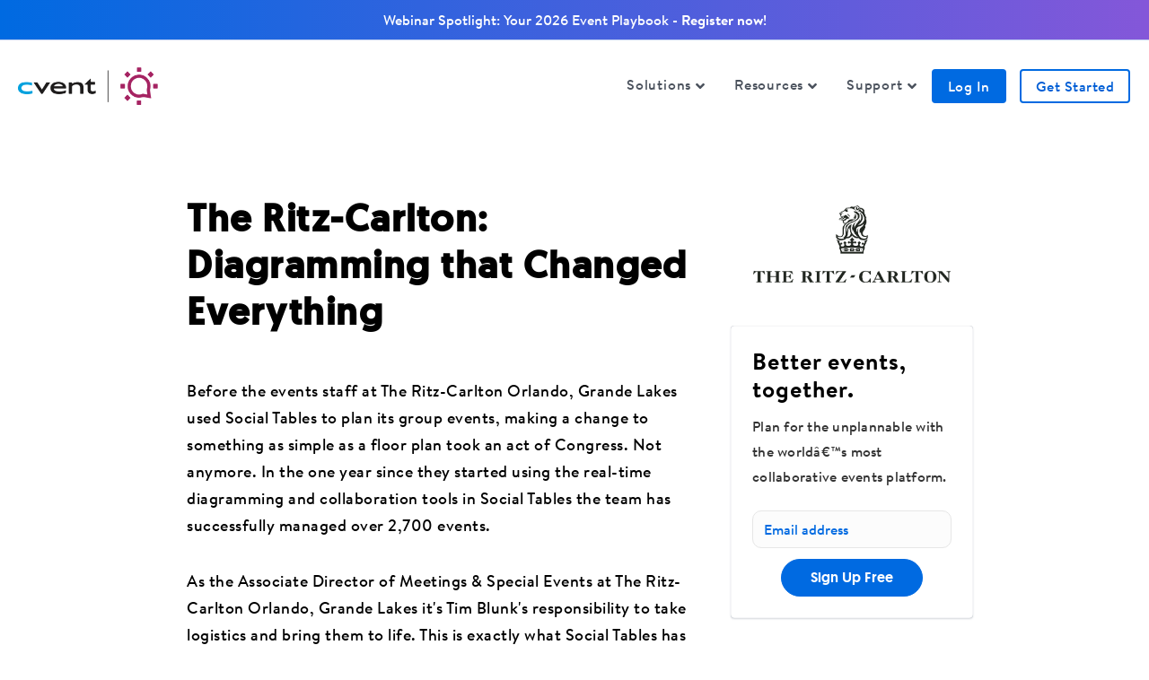

--- FILE ---
content_type: text/html; charset=UTF-8
request_url: https://www.socialtables.com/case-study/ritz-carlton/
body_size: 27940
content:
<!DOCTYPE html>
<html lang="en-US">
<head>
<meta charset="UTF-8" />	
<meta name='viewport' content='width=device-width, initial-scale=1.0' />
<meta http-equiv='X-UA-Compatible' content='IE=edge' />
<link rel="profile" href="https://gmpg.org/xfn/11" />
<meta name='robots' content='index, follow, max-image-preview:large, max-snippet:-1, max-video-preview:-1' />
	<style>img:is([sizes="auto" i], [sizes^="auto," i]) { contain-intrinsic-size: 3000px 1500px }</style>
	
	<!-- This site is optimized with the Yoast SEO plugin v22.0 - https://yoast.com/wordpress/plugins/seo/ -->
	<title>The Ritz-Carlton - How Social Tables Changed Everything</title>
	<meta name="description" content="Since switching to Social Tables, the event staff at The Ritz-Carlton Orlando, Grande Lakes has successfully managed thousands of events." />
	<link rel="canonical" href="https://www.socialtables.com/case-study/ritz-carlton/" />
	<meta property="og:locale" content="en_US" />
	<meta property="og:type" content="article" />
	<meta property="og:title" content="The Ritz-Carlton - How Social Tables Changed Everything" />
	<meta property="og:description" content="Since switching to Social Tables, the event staff at The Ritz-Carlton Orlando, Grande Lakes has successfully managed thousands of events." />
	<meta property="og:url" content="https://www.socialtables.com/case-study/ritz-carlton/" />
	<meta property="og:site_name" content="Social Tables" />
	<meta property="article:publisher" content="https://www.facebook.com/socialtables/" />
	<meta property="article:modified_time" content="2025-05-08T11:38:26+00:00" />
	<meta name="twitter:card" content="summary_large_image" />
	<meta name="twitter:site" content="@socialtables" />
	<meta name="twitter:label1" content="Est. reading time" />
	<meta name="twitter:data1" content="2 minutes" />
	<script type="application/ld+json" class="yoast-schema-graph">{"@context":"https://schema.org","@graph":[{"@type":"WebPage","@id":"https://www.socialtables.com/case-study/ritz-carlton/","url":"https://www.socialtables.com/case-study/ritz-carlton/","name":"The Ritz-Carlton - How Social Tables Changed Everything","isPartOf":{"@id":"https://www.socialtables.com/#website"},"datePublished":"2019-03-25T20:53:55+00:00","dateModified":"2025-05-08T11:38:26+00:00","description":"Since switching to Social Tables, the event staff at The Ritz-Carlton Orlando, Grande Lakes has successfully managed thousands of events.","breadcrumb":{"@id":"https://www.socialtables.com/case-study/ritz-carlton/#breadcrumb"},"inLanguage":"en-US","potentialAction":[{"@type":"ReadAction","target":["https://www.socialtables.com/case-study/ritz-carlton/"]}]},{"@type":"BreadcrumbList","@id":"https://www.socialtables.com/case-study/ritz-carlton/#breadcrumb","itemListElement":[{"@type":"ListItem","position":1,"name":"Home","item":"https://www.socialtables.com/"},{"@type":"ListItem","position":2,"name":"Case Study","item":"https://www.socialtables.com/case-study/"},{"@type":"ListItem","position":3,"name":"Case Study &#8211; The Ritz-Carlton"}]},{"@type":"WebSite","@id":"https://www.socialtables.com/#website","url":"https://www.socialtables.com/","name":"Social Tables","description":"Event Management Software","potentialAction":[{"@type":"SearchAction","target":{"@type":"EntryPoint","urlTemplate":"https://www.socialtables.com/?s={search_term_string}"},"query-input":"required name=search_term_string"}],"inLanguage":"en-US"}]}</script>
	<!-- / Yoast SEO plugin. -->



<link rel="alternate" type="application/rss+xml" title="Social Tables &raquo; Feed" href="https://www.socialtables.com/feed/" />
<style id='cf-frontend-style-inline-css'>
@font-face {
	font-family: 'BrandonText';
	font-weight: 900;
	src: url('https://www.socialtables.com/wp-content/uploads/2023/11/normal_normal_bold.woff') format('woff');
}
@font-face {
	font-family: 'BrandonText';
	font-weight: 400;
	src: url('https://www.socialtables.com/wp-content/uploads/2023/11/normal_normal_bold.woff2') format('woff2');
}
@font-face {
	font-family: 'BrandonText';
	font-weight: 400;
	src: url('https://www.socialtables.com/wp-content/uploads/2023/11/normal_normal_normal.woff') format('woff');
}
@font-face {
	font-family: 'BrandonText';
	font-weight: 400;
	src: url('https://www.socialtables.com/wp-content/uploads/2023/11/normal_normal_normal.woff2') format('woff2');
}
@font-face {
	font-family: 'BrandonText';
	font-weight: 400;
	src: url('https://www.socialtables.com/wp-content/uploads/2023/11/font.woff') format('woff');
}
@font-face {
	font-family: 'BrandonText';
	font-weight: 400;
	src: url('https://www.socialtables.com/wp-content/uploads/2023/11/font.woff2') format('woff2');
}
@font-face {
	font-family: 'BrandonText';
	font-weight: 400;
	src: url('https://www.socialtables.com/wp-content/uploads/2023/11/font-1.woff') format('woff');
}
@font-face {
	font-family: 'BrandonText';
	font-weight: 400;
	src: url('https://www.socialtables.com/wp-content/uploads/2023/11/font-1.woff2') format('woff2');
}
@font-face {
	font-family: 'BrandonText';
	font-weight: 400;
	src: url('https://www.socialtables.com/wp-content/uploads/2023/11/normal_normal_bold.woff') format('woff');
}
@font-face {
	font-family: 'BrandonText';
	font-weight: 400;
	src: url('https://www.socialtables.com/wp-content/uploads/2023/11/normal_normal_bold.woff2') format('woff2');
}
@font-face {
	font-family: 'BrandonText';
	font-weight: 400;
	src: url('https://www.socialtables.com/wp-content/uploads/2023/11/normal_normal_normal.woff') format('woff');
}
@font-face {
	font-family: 'BrandonText';
	font-weight: 400;
	src: url('https://www.socialtables.com/wp-content/uploads/2023/11/normal_normal_normal.woff2') format('woff2');
}
@font-face {
	font-family: 'BrandonText';
	font-weight: 400;
	src: url('https://www.socialtables.com/wp-content/uploads/2023/11/font.woff') format('woff');
}
@font-face {
	font-family: 'BrandonText';
	font-weight: 400;
	src: url('https://www.socialtables.com/wp-content/uploads/2023/11/font.woff2') format('woff2');
}
@font-face {
	font-family: 'BrandonText';
	font-weight: 400;
	src: url('https://www.socialtables.com/wp-content/uploads/2023/11/font-1.woff') format('woff');
}
@font-face {
	font-family: 'BrandonText';
	font-weight: 400;
	src: url('https://www.socialtables.com/wp-content/uploads/2023/11/font-1.woff2') format('woff2');
}
</style>
<style id='wp-emoji-styles-inline-css'>

	img.wp-smiley, img.emoji {
		display: inline !important;
		border: none !important;
		box-shadow: none !important;
		height: 1em !important;
		width: 1em !important;
		margin: 0 0.07em !important;
		vertical-align: -0.1em !important;
		background: none !important;
		padding: 0 !important;
	}
</style>
<link rel='stylesheet' id='wp-block-library-css' href='https://www.socialtables.com/wp-includes/css/dist/block-library/style.min.css?ver=6.7.2' media='all' />
<style id='wp-block-library-theme-inline-css'>
.wp-block-audio :where(figcaption){color:#555;font-size:13px;text-align:center}.is-dark-theme .wp-block-audio :where(figcaption){color:#ffffffa6}.wp-block-audio{margin:0 0 1em}.wp-block-code{border:1px solid #ccc;border-radius:4px;font-family:Menlo,Consolas,monaco,monospace;padding:.8em 1em}.wp-block-embed :where(figcaption){color:#555;font-size:13px;text-align:center}.is-dark-theme .wp-block-embed :where(figcaption){color:#ffffffa6}.wp-block-embed{margin:0 0 1em}.blocks-gallery-caption{color:#555;font-size:13px;text-align:center}.is-dark-theme .blocks-gallery-caption{color:#ffffffa6}:root :where(.wp-block-image figcaption){color:#555;font-size:13px;text-align:center}.is-dark-theme :root :where(.wp-block-image figcaption){color:#ffffffa6}.wp-block-image{margin:0 0 1em}.wp-block-pullquote{border-bottom:4px solid;border-top:4px solid;color:currentColor;margin-bottom:1.75em}.wp-block-pullquote cite,.wp-block-pullquote footer,.wp-block-pullquote__citation{color:currentColor;font-size:.8125em;font-style:normal;text-transform:uppercase}.wp-block-quote{border-left:.25em solid;margin:0 0 1.75em;padding-left:1em}.wp-block-quote cite,.wp-block-quote footer{color:currentColor;font-size:.8125em;font-style:normal;position:relative}.wp-block-quote:where(.has-text-align-right){border-left:none;border-right:.25em solid;padding-left:0;padding-right:1em}.wp-block-quote:where(.has-text-align-center){border:none;padding-left:0}.wp-block-quote.is-large,.wp-block-quote.is-style-large,.wp-block-quote:where(.is-style-plain){border:none}.wp-block-search .wp-block-search__label{font-weight:700}.wp-block-search__button{border:1px solid #ccc;padding:.375em .625em}:where(.wp-block-group.has-background){padding:1.25em 2.375em}.wp-block-separator.has-css-opacity{opacity:.4}.wp-block-separator{border:none;border-bottom:2px solid;margin-left:auto;margin-right:auto}.wp-block-separator.has-alpha-channel-opacity{opacity:1}.wp-block-separator:not(.is-style-wide):not(.is-style-dots){width:100px}.wp-block-separator.has-background:not(.is-style-dots){border-bottom:none;height:1px}.wp-block-separator.has-background:not(.is-style-wide):not(.is-style-dots){height:2px}.wp-block-table{margin:0 0 1em}.wp-block-table td,.wp-block-table th{word-break:normal}.wp-block-table :where(figcaption){color:#555;font-size:13px;text-align:center}.is-dark-theme .wp-block-table :where(figcaption){color:#ffffffa6}.wp-block-video :where(figcaption){color:#555;font-size:13px;text-align:center}.is-dark-theme .wp-block-video :where(figcaption){color:#ffffffa6}.wp-block-video{margin:0 0 1em}:root :where(.wp-block-template-part.has-background){margin-bottom:0;margin-top:0;padding:1.25em 2.375em}
</style>
<style id='classic-theme-styles-inline-css'>
/*! This file is auto-generated */
.wp-block-button__link{color:#fff;background-color:#32373c;border-radius:9999px;box-shadow:none;text-decoration:none;padding:calc(.667em + 2px) calc(1.333em + 2px);font-size:1.125em}.wp-block-file__button{background:#32373c;color:#fff;text-decoration:none}
</style>
<style id='global-styles-inline-css'>
:root{--wp--preset--aspect-ratio--square: 1;--wp--preset--aspect-ratio--4-3: 4/3;--wp--preset--aspect-ratio--3-4: 3/4;--wp--preset--aspect-ratio--3-2: 3/2;--wp--preset--aspect-ratio--2-3: 2/3;--wp--preset--aspect-ratio--16-9: 16/9;--wp--preset--aspect-ratio--9-16: 9/16;--wp--preset--color--black: #000000;--wp--preset--color--cyan-bluish-gray: #abb8c3;--wp--preset--color--white: #ffffff;--wp--preset--color--pale-pink: #f78da7;--wp--preset--color--vivid-red: #cf2e2e;--wp--preset--color--luminous-vivid-orange: #ff6900;--wp--preset--color--luminous-vivid-amber: #fcb900;--wp--preset--color--light-green-cyan: #7bdcb5;--wp--preset--color--vivid-green-cyan: #00d084;--wp--preset--color--pale-cyan-blue: #8ed1fc;--wp--preset--color--vivid-cyan-blue: #0693e3;--wp--preset--color--vivid-purple: #9b51e0;--wp--preset--gradient--vivid-cyan-blue-to-vivid-purple: linear-gradient(135deg,rgba(6,147,227,1) 0%,rgb(155,81,224) 100%);--wp--preset--gradient--light-green-cyan-to-vivid-green-cyan: linear-gradient(135deg,rgb(122,220,180) 0%,rgb(0,208,130) 100%);--wp--preset--gradient--luminous-vivid-amber-to-luminous-vivid-orange: linear-gradient(135deg,rgba(252,185,0,1) 0%,rgba(255,105,0,1) 100%);--wp--preset--gradient--luminous-vivid-orange-to-vivid-red: linear-gradient(135deg,rgba(255,105,0,1) 0%,rgb(207,46,46) 100%);--wp--preset--gradient--very-light-gray-to-cyan-bluish-gray: linear-gradient(135deg,rgb(238,238,238) 0%,rgb(169,184,195) 100%);--wp--preset--gradient--cool-to-warm-spectrum: linear-gradient(135deg,rgb(74,234,220) 0%,rgb(151,120,209) 20%,rgb(207,42,186) 40%,rgb(238,44,130) 60%,rgb(251,105,98) 80%,rgb(254,248,76) 100%);--wp--preset--gradient--blush-light-purple: linear-gradient(135deg,rgb(255,206,236) 0%,rgb(152,150,240) 100%);--wp--preset--gradient--blush-bordeaux: linear-gradient(135deg,rgb(254,205,165) 0%,rgb(254,45,45) 50%,rgb(107,0,62) 100%);--wp--preset--gradient--luminous-dusk: linear-gradient(135deg,rgb(255,203,112) 0%,rgb(199,81,192) 50%,rgb(65,88,208) 100%);--wp--preset--gradient--pale-ocean: linear-gradient(135deg,rgb(255,245,203) 0%,rgb(182,227,212) 50%,rgb(51,167,181) 100%);--wp--preset--gradient--electric-grass: linear-gradient(135deg,rgb(202,248,128) 0%,rgb(113,206,126) 100%);--wp--preset--gradient--midnight: linear-gradient(135deg,rgb(2,3,129) 0%,rgb(40,116,252) 100%);--wp--preset--font-size--small: 13px;--wp--preset--font-size--medium: 20px;--wp--preset--font-size--large: 36px;--wp--preset--font-size--x-large: 42px;--wp--preset--spacing--20: 0.44rem;--wp--preset--spacing--30: 0.67rem;--wp--preset--spacing--40: 1rem;--wp--preset--spacing--50: 1.5rem;--wp--preset--spacing--60: 2.25rem;--wp--preset--spacing--70: 3.38rem;--wp--preset--spacing--80: 5.06rem;--wp--preset--shadow--natural: 6px 6px 9px rgba(0, 0, 0, 0.2);--wp--preset--shadow--deep: 12px 12px 50px rgba(0, 0, 0, 0.4);--wp--preset--shadow--sharp: 6px 6px 0px rgba(0, 0, 0, 0.2);--wp--preset--shadow--outlined: 6px 6px 0px -3px rgba(255, 255, 255, 1), 6px 6px rgba(0, 0, 0, 1);--wp--preset--shadow--crisp: 6px 6px 0px rgba(0, 0, 0, 1);}:where(.is-layout-flex){gap: 0.5em;}:where(.is-layout-grid){gap: 0.5em;}body .is-layout-flex{display: flex;}.is-layout-flex{flex-wrap: wrap;align-items: center;}.is-layout-flex > :is(*, div){margin: 0;}body .is-layout-grid{display: grid;}.is-layout-grid > :is(*, div){margin: 0;}:where(.wp-block-columns.is-layout-flex){gap: 2em;}:where(.wp-block-columns.is-layout-grid){gap: 2em;}:where(.wp-block-post-template.is-layout-flex){gap: 1.25em;}:where(.wp-block-post-template.is-layout-grid){gap: 1.25em;}.has-black-color{color: var(--wp--preset--color--black) !important;}.has-cyan-bluish-gray-color{color: var(--wp--preset--color--cyan-bluish-gray) !important;}.has-white-color{color: var(--wp--preset--color--white) !important;}.has-pale-pink-color{color: var(--wp--preset--color--pale-pink) !important;}.has-vivid-red-color{color: var(--wp--preset--color--vivid-red) !important;}.has-luminous-vivid-orange-color{color: var(--wp--preset--color--luminous-vivid-orange) !important;}.has-luminous-vivid-amber-color{color: var(--wp--preset--color--luminous-vivid-amber) !important;}.has-light-green-cyan-color{color: var(--wp--preset--color--light-green-cyan) !important;}.has-vivid-green-cyan-color{color: var(--wp--preset--color--vivid-green-cyan) !important;}.has-pale-cyan-blue-color{color: var(--wp--preset--color--pale-cyan-blue) !important;}.has-vivid-cyan-blue-color{color: var(--wp--preset--color--vivid-cyan-blue) !important;}.has-vivid-purple-color{color: var(--wp--preset--color--vivid-purple) !important;}.has-black-background-color{background-color: var(--wp--preset--color--black) !important;}.has-cyan-bluish-gray-background-color{background-color: var(--wp--preset--color--cyan-bluish-gray) !important;}.has-white-background-color{background-color: var(--wp--preset--color--white) !important;}.has-pale-pink-background-color{background-color: var(--wp--preset--color--pale-pink) !important;}.has-vivid-red-background-color{background-color: var(--wp--preset--color--vivid-red) !important;}.has-luminous-vivid-orange-background-color{background-color: var(--wp--preset--color--luminous-vivid-orange) !important;}.has-luminous-vivid-amber-background-color{background-color: var(--wp--preset--color--luminous-vivid-amber) !important;}.has-light-green-cyan-background-color{background-color: var(--wp--preset--color--light-green-cyan) !important;}.has-vivid-green-cyan-background-color{background-color: var(--wp--preset--color--vivid-green-cyan) !important;}.has-pale-cyan-blue-background-color{background-color: var(--wp--preset--color--pale-cyan-blue) !important;}.has-vivid-cyan-blue-background-color{background-color: var(--wp--preset--color--vivid-cyan-blue) !important;}.has-vivid-purple-background-color{background-color: var(--wp--preset--color--vivid-purple) !important;}.has-black-border-color{border-color: var(--wp--preset--color--black) !important;}.has-cyan-bluish-gray-border-color{border-color: var(--wp--preset--color--cyan-bluish-gray) !important;}.has-white-border-color{border-color: var(--wp--preset--color--white) !important;}.has-pale-pink-border-color{border-color: var(--wp--preset--color--pale-pink) !important;}.has-vivid-red-border-color{border-color: var(--wp--preset--color--vivid-red) !important;}.has-luminous-vivid-orange-border-color{border-color: var(--wp--preset--color--luminous-vivid-orange) !important;}.has-luminous-vivid-amber-border-color{border-color: var(--wp--preset--color--luminous-vivid-amber) !important;}.has-light-green-cyan-border-color{border-color: var(--wp--preset--color--light-green-cyan) !important;}.has-vivid-green-cyan-border-color{border-color: var(--wp--preset--color--vivid-green-cyan) !important;}.has-pale-cyan-blue-border-color{border-color: var(--wp--preset--color--pale-cyan-blue) !important;}.has-vivid-cyan-blue-border-color{border-color: var(--wp--preset--color--vivid-cyan-blue) !important;}.has-vivid-purple-border-color{border-color: var(--wp--preset--color--vivid-purple) !important;}.has-vivid-cyan-blue-to-vivid-purple-gradient-background{background: var(--wp--preset--gradient--vivid-cyan-blue-to-vivid-purple) !important;}.has-light-green-cyan-to-vivid-green-cyan-gradient-background{background: var(--wp--preset--gradient--light-green-cyan-to-vivid-green-cyan) !important;}.has-luminous-vivid-amber-to-luminous-vivid-orange-gradient-background{background: var(--wp--preset--gradient--luminous-vivid-amber-to-luminous-vivid-orange) !important;}.has-luminous-vivid-orange-to-vivid-red-gradient-background{background: var(--wp--preset--gradient--luminous-vivid-orange-to-vivid-red) !important;}.has-very-light-gray-to-cyan-bluish-gray-gradient-background{background: var(--wp--preset--gradient--very-light-gray-to-cyan-bluish-gray) !important;}.has-cool-to-warm-spectrum-gradient-background{background: var(--wp--preset--gradient--cool-to-warm-spectrum) !important;}.has-blush-light-purple-gradient-background{background: var(--wp--preset--gradient--blush-light-purple) !important;}.has-blush-bordeaux-gradient-background{background: var(--wp--preset--gradient--blush-bordeaux) !important;}.has-luminous-dusk-gradient-background{background: var(--wp--preset--gradient--luminous-dusk) !important;}.has-pale-ocean-gradient-background{background: var(--wp--preset--gradient--pale-ocean) !important;}.has-electric-grass-gradient-background{background: var(--wp--preset--gradient--electric-grass) !important;}.has-midnight-gradient-background{background: var(--wp--preset--gradient--midnight) !important;}.has-small-font-size{font-size: var(--wp--preset--font-size--small) !important;}.has-medium-font-size{font-size: var(--wp--preset--font-size--medium) !important;}.has-large-font-size{font-size: var(--wp--preset--font-size--large) !important;}.has-x-large-font-size{font-size: var(--wp--preset--font-size--x-large) !important;}
:where(.wp-block-post-template.is-layout-flex){gap: 1.25em;}:where(.wp-block-post-template.is-layout-grid){gap: 1.25em;}
:where(.wp-block-columns.is-layout-flex){gap: 2em;}:where(.wp-block-columns.is-layout-grid){gap: 2em;}
:root :where(.wp-block-pullquote){font-size: 1.5em;line-height: 1.6;}
</style>
<link data-minify="1" rel='stylesheet' id='fl-builder-layout-24232-css' href='https://www.socialtables.com/wp-content/cache/min/1/wp-content/uploads/bb-plugin/cache/24232-layout.css?ver=1767961109' media='all' />
<link data-minify="1" rel='stylesheet' id='sstt-style-css' href='https://www.socialtables.com/wp-content/cache/min/1/wp-content/plugins/simple-scroll-top-wp/css/sstt-style.css?ver=1767959216' media='all' />
<link rel='stylesheet' id='jquery-data-tables-css' href='https://www.socialtables.com/wp-content/plugins/posts-table-pro/assets/css/datatables/datatables.min.css?ver=1.10.16' media='all' />
<link data-minify="1" rel='stylesheet' id='posts-table-pro-css' href='https://www.socialtables.com/wp-content/cache/min/1/wp-content/plugins/posts-table-pro/assets/css/posts-table-pro.min.css?ver=1767959216' media='all' />
<link rel='stylesheet' id='jquery-magnificpopup-css' href='https://www.socialtables.com/wp-content/plugins/bb-plugin/css/jquery.magnificpopup.min.css?ver=2.8.6.1' media='all' />
<link data-minify="1" rel='stylesheet' id='font-awesome-5-css' href='https://www.socialtables.com/wp-content/cache/min/1/wp-content/plugins/bb-plugin/fonts/fontawesome/5.15.4/css/all.min.css?ver=1767959216' media='all' />
<link data-minify="1" rel='stylesheet' id='bootstrap-css' href='https://www.socialtables.com/wp-content/cache/min/1/wp-content/themes/bb-theme/css/bootstrap.min.css?ver=1767959217' media='all' />
<link data-minify="1" rel='stylesheet' id='fl-automator-skin-css' href='https://www.socialtables.com/wp-content/cache/min/1/wp-content/uploads/bb-theme/skin-6960ea856915c.css?ver=1767959211' media='all' />
<link data-minify="1" rel='stylesheet' id='fl-child-theme-css' href='https://www.socialtables.com/wp-content/cache/min/1/wp-content/themes/bb-theme-child/style.css?ver=1767959217' media='all' />
<script src="https://www.socialtables.com/wp-includes/js/jquery/jquery.min.js?ver=3.7.1" id="jquery-core-js"></script>
<script src="https://www.socialtables.com/wp-includes/js/jquery/jquery-migrate.min.js?ver=3.4.1" id="jquery-migrate-js"></script>
<link rel="https://api.w.org/" href="https://www.socialtables.com/wp-json/" /><link rel="alternate" title="JSON" type="application/json" href="https://www.socialtables.com/wp-json/wp/v2/pages/24232" /><link rel="EditURI" type="application/rsd+xml" title="RSD" href="https://www.socialtables.com/xmlrpc.php?rsd" />
<meta name="generator" content="WordPress 6.7.2" />
<link rel='shortlink' href='https://www.socialtables.com/?p=24232' />
<link rel="alternate" title="oEmbed (JSON)" type="application/json+oembed" href="https://www.socialtables.com/wp-json/oembed/1.0/embed?url=https%3A%2F%2Fwww.socialtables.com%2Fcase-study%2Fritz-carlton%2F" />
<link rel="alternate" title="oEmbed (XML)" type="text/xml+oembed" href="https://www.socialtables.com/wp-json/oembed/1.0/embed?url=https%3A%2F%2Fwww.socialtables.com%2Fcase-study%2Fritz-carlton%2F&#038;format=xml" />
  <style>
    #scrollUp {
    background-color: #006ae1 !important;
    left: 5px; right: auto;

    border-radius: 50px !important;
  }
  </style>
  <!-- OneTrust Cookies Consent Notice start for socialtables.com -->
            <script src="https://cdn.cookielaw.org/scripttemplates/otSDKStub.js" data-document-language="true" type="text/javascript" charset="UTF-8" data-domain-script="8ec578a0-7ed3-484a-892d-8c33d15ced27" ></script>
            <script type="text/javascript">
            function OptanonWrapper() { }
            </script>
            <!-- OneTrust Cookies Consent Notice end for socialtables.com -->
    <script id="6senseWebTag" type="text/plain" class="optanon-category-C0004" src="https://j.6sc.co/j/6a7d019d-0b45-4f05-a732-7aeb64c6255d.js"></script> 
 <script src="//cdn.bizible.com/scripts/bizible.js" async="" type="text/plain" class="optanon-category-C0004"></script>
<script src="https://assets.adobedtm.com/f7740e1036fc/893fdb246f54/launch-2acfc8d4dab0.min.js" async></script>
<script data-minify="1" src="https://www.socialtables.com/wp-content/cache/min/1/wp-content/themes/bb-theme-child/js/form-integration-script.js?ver=1767959217"></script>
<script data-minify="1" src="https://www.socialtables.com/wp-content/cache/min/1/wp-content/themes/bb-theme-child/js/master-domain-exclusion.js?ver=1767959217"></script>
<link rel="icon" href="https://www.socialtables.com/wp-content/uploads/2017/02/cropped-ST_Icon-150x150.png" sizes="32x32" />
<link rel="icon" href="https://www.socialtables.com/wp-content/uploads/2017/02/cropped-ST_Icon-300x300.png" sizes="192x192" />
<link rel="apple-touch-icon" href="https://www.socialtables.com/wp-content/uploads/2017/02/cropped-ST_Icon-300x300.png" />
<meta name="msapplication-TileImage" content="https://www.socialtables.com/wp-content/uploads/2017/02/cropped-ST_Icon-300x300.png" />
		<style id="wp-custom-css">
			/* 
START GLOBAL ELEMENTS CSS : 
Manages things like global blog ememnts (embeds, iframes, CTA, sidebars) and global site elements (header, footer, etc.) 
************************************************************************************************************************
************************************************************************************************************************
*/

.optinContainer a,.optinContainer a:hover {
	text-decoration: underline !important;
}

a {
	cursor:pointer;
}

a:hover {
	cursor: pointer!important;
}

p {
	margin: 0 0 30px;
	line-height: 1.8;
	font-size: 20px;
	letter-spacing: -.01em;
	font-family: "BrandonText";
	font-weight: 400
}

.seo-h1 h1 {	font-family: "BrandonText" !important;}

h1 {
	font-family: "BrandonText" !important;
	font-weight: 700 !important;
	font-size: 64px;
	letter-spacing: 1.5px;
	line-height: 64px;
	
}

h2 {
	font-weight: 600!important;
	font-family: "BrandonText" !important;
	
}

h3 {
	font-weight: 600!important;
	font-family: "BrandonText" !important;
}

h4 {
	font-weight: 600!important;
	font-family: "BrandonText" !important;
}

h2 strong,
h2 b,
h3 strong,
h3 b,
h4 strong,
h4 b {
    font-weight: 500;
    font-family: "BrandonText";
}

li {
	font-family: "BrandonText";
}


blockquote {
	padding-left: 30px;
	padding-right: 30px;
	padding-top: 0;
	padding-bottom: 0;
	margin-top: 32px!important;
	margin-left: auto!important;
	margin-right: auto!important;
	font-size: 18px;
	max-width: 640px;
	border-left: 2px solid #eee;
}

body{
	 -webkit-font-smoothing: antialiased;
	font-family: "BrandonText";
}

/* 
START HEADER + BEAVER BUILDER ELEMENTS
************************************************************************************************************************
************************************************************************************************************************
*/

            /* START "SOLUTIONS" DROPDOWN IN HEADER CSS * Go here to restructure CSS https://css.github.io/csso/csso.html */


            .fl-page-nav ul li.fl-sub-menu-open>ul.sub-menu{left:auto;background:#fff;border-radius:4px;margin-top:-10px!important;margin-right:14px!important;width:auto;min-width:100px;max-width:250px;box-shadow:none}.fl-page-nav ul.sub-menu li{min-width:unset!important}.fl-page-nav ul.navbar-nav>li{position:unset!important}.fl-page-nav ul .menu-item-21917.fl-mobile-sub-menu-open>ul.sub-menu,.fl-page-nav ul .menu-item-21917.fl-sub-menu-open>ul.sub-menu{top:unset;right:0;left:0!important;position:absolute;margin:0!important;background:#fff;border-top:1px solid #dbdee0!important;border-right:0;border-left:0;border-bottom:0;box-shadow:none;border-radius:0;padding:0;max-width:100%}.fl-page-nav ul .menu-item-21917.fl-mobile-sub-menu-open>ul.sub-menu li,.fl-page-nav ul .menu-item-21917.fl-sub-menu-open>ul.sub-menu li{margin:0}.fl-page-nav ul .menu-item-21917.fl-mobile-sub-menu-open>ul.sub-menu li:hover,.fl-page-nav ul .menu-item-21917.fl-sub-menu-open>ul.sub-menu li:hover{background:0 0!important}.fl-page-nav ul .menu-item-21917.fl-mobile-sub-menu-open>ul.sub-menu .header-solutions,.fl-page-nav ul .menu-item-21917.fl-sub-menu-open>ul.sub-menu .header-solutions{width:96%;max-width:1024px;margin:0 auto;display:flex;flex-wrap:wrap;justify-content:space-around;padding:24px 0 12px}.fl-page-nav ul .menu-item-21917.fl-sub-menu-open>ul.sub-menu .header-solutions{padding:12px 0}.fl-page-nav ul .menu-item-21917.fl-mobile-sub-menu-open>ul.sub-menu .header-solutions:after,.fl-page-nav ul .menu-item-21917.fl-sub-menu-open>ul.sub-menu .header-solutions:after{content:"";width:300px!important}.fl-page-nav ul .menu-item-21917.fl-mobile-sub-menu-open>ul.sub-menu .header-dropdown a,.fl-page-nav ul .menu-item-21917.fl-sub-menu-open>ul.sub-menu .header-dropdown a{margin:0;padding:0;width:300px!important}.fl-page-nav ul .menu-item-21917.fl-mobile-sub-menu-open>ul.sub-menu .header-solutions .soluton-copy{margin-top:-38px;margin-bottom:12px;padding:18px;border-radius:10px}.fl-page-nav ul .menu-item-21917.fl-sub-menu-open>ul.sub-menu .header-solutions .soluton-copy{margin:0;padding:18px;border-radius:10px}.fl-page-nav ul .menu-item-21917.fl-mobile-sub-menu-open>ul.sub-menu .header-contact,.fl-page-nav ul .menu-item-21917.fl-mobile-sub-menu-open>ul.sub-menu .header-solutions .soluton-copy:hover,.fl-page-nav ul .menu-item-21917.fl-sub-menu-open>ul.sub-menu .header-contact,.fl-page-nav ul .menu-item-21917.fl-sub-menu-open>ul.sub-menu .header-solutions .soluton-copy:hover{background:#eeeef1}.fl-page-nav ul .menu-item-21917.fl-mobile-sub-menu-open>ul.sub-menu .header-solutions .header-title,.fl-page-nav ul .menu-item-21917.fl-sub-menu-open>ul.sub-menu .header-solutions .header-title{font-size:18px;letter-spacing:.75px;color:#000}.fl-page-nav ul .menu-item-21917.fl-mobile-sub-menu-open>ul.sub-menu .header-solutions p,.fl-page-nav ul .menu-item-21917.fl-sub-menu-open>ul.sub-menu .header-solutions p{font-size:15px;color:#000;letter-spacing:.3px;margin:12px 0 0}.fl-page-nav ul .menu-item-21917.fl-mobile-sub-menu-open>ul.sub-menu .header-solutions #new-feature,.fl-page-nav ul .menu-item-21917.fl-sub-menu-open>ul.sub-menu .header-solutions #new-feature{float:right;margin-top:-5px!important;border-radius:4px;color:#fff;margin:0;font-size:13px;padding:1px 10px;background:#42b5b4}.fl-page-nav ul .menu-item-21917.fl-mobile-sub-menu-open>ul.sub-menu .contact-copy{width:1024px;max-width:96%;margin:auto;display:flex;flex-direction:column;padding:10px 5px}.fl-page-nav ul .menu-item-21917.fl-sub-menu-open>ul.sub-menu .contact-copy{width:1024px;max-width:96%;margin:auto;display:flex;justify-content:flex-end;padding:12px 34px 10px}.fl-page-nav ul .menu-item-21917.fl-mobile-sub-menu-open>ul.sub-menu .contact-copy .header-title,.fl-page-nav ul .menu-item-21917.fl-sub-menu-open>ul.sub-menu .contact-copy .header-title{color:#000!important}.fl-page-nav ul .menu-item-21917.fl-sub-menu-open>ul.sub-menu .contact-copy a:hover{color:#161851!important;text-decoration:none!important}.fl-page-nav ul .menu-item-21917.fl-mobile-sub-menu-open>ul.sub-menu .contact-copy .header-title,.fl-page-nav ul .menu-item-21917.fl-mobile-sub-menu-open>ul.sub-menu .contact-copy a{width:auto!important;text-align:left;margin:6px 6px 6px 18px;font-size:15px;}.fl-page-nav ul .menu-item-21917.fl-sub-menu-open>ul.sub-menu .contact-copy .header-title,.fl-page-nav ul .menu-item-21917.fl-sub-menu-open>ul.sub-menu .contact-copy a{width:auto!important;text-align:center;margin:0 6px 0 18px;font-size:15px;}
            /* END "SOLUTIONS" DROPDOWN IN HEADER*/
.fl-page-nav ul .menu-item-21917.fl-mobile-sub-menu-open>ul.sub-menu .header-solutions p,.fl-page-nav ul .menu-item-21917.fl-sub-menu-open>ul.sub-menu .header-solutions a:hover,.fl-page-nav ul .menu-item-21917.fl-mobile-sub-menu-open>ul.sub-menu .header-solutions p,.fl-page-nav ul .menu-item-21917.fl-sub-menu-open>ul.sub-menu .header-solutions a:focus, .fl-page-nav ul .menu-item-21917.fl-mobile-sub-menu-open>ul.sub-menu .header-solutions p,.fl-page-nav ul .menu-item-21917.fl-sub-menu-open>ul.sub-menu .header-solutions a::before{
	color:#000 !important;
}


.fl-builder .container.fl-content-full {
	padding: 0!important;
}

.fl-full-width .container {
	width: 100%;
}

.fl-page-header-wrap {
	border-bottom: none!important
}

.fl-page {
	overflow: hidden!important;
}

.fl-page-bar {
	font-size: 14px;
	line-height: 14px;
	border-color: #c2d1f0;
	background-color: #ebf0fa;
	color: #6b78a7
}

@media (max-width:1024px){.fl-page-bar{font-size:12px;line-height:14px;border-color:#c2d1f0;background-color:#ebf0fa;color:#6b78a7;margin-bottom:-35px}
}


 .fl-page-nav-right .fl-page-nav-wrap .navbar-nav li.current-menu-item>a{
		color: #000000;
	}


.fl-page-bar{
	background: linear-gradient(90deg,#006ae1 0,#8457d9 100%);
padding:5px 0;
	font-size: 16px;
}

.fl-page-bar a{
	font-weight: bold;
}

.fl-page-nav-right {
	border: 0;
	margin: 0;
	font-weight: 600;
	letter-spacing: .03em;
	font-size: 16px;
	top: 35px;
	background: #fff;
	padding: 0 0!important;
}

@media (max-width:1100px){.fl-page-nav-right{padding:0}}

.home .fl-page-nav-right .fl-page-nav-wrap .navbar-nav li>a,
.home .fl-page-nav-right .fl-page-nav-wrap .navbar-nav li>a:focus{
		color: #333;
}

.home .fl-page-nav-right .fl-page-nav-wrap .navbar-nav li>a:focus:hover,
.home .fl-page-nav-right .fl-page-nav-wrap .navbar-nav li>a:hover{
		color: #0071f2;
}

.home .fl-page-nav-right .fl-page-nav ul.sub-menu>li>a{
	color: #000;
}

.home .fl-page-nav-right .fl-page-nav ul.sub-menu>li>a:hover{
	color:#fff;
}

.fl-page-nav-right .fl-page-nav-wrap .navbar-nav li>a,
.fl-page-nav-right .fl-page-nav-wrap .navbar-nav li>a,.fl-page-nav-right .fl-page-nav-wrap .navbar-nav li>a:focus {
	color: #4a515c;
}

.fl-page-nav-right .fl-page-nav-wrap .navbar-nav li.current-menu-ancestor>a:hover,
.fl-page-nav-right .fl-page-nav-wrap .navbar-nav li>a:hover, 
.fl-page-nav-right .fl-page-nav-wrap .navbar-nav li>a:focus:hover {
	color: #006ae1;
}

.col-md-6,
.col-sm-6 {
	width: 100%;
	padding: 0
}

.front-row-1 {
	margin-left: auto;
	margin-right: auto;
	max-width: 1440px
}

.fl-page-nav ul .menu-item-21917.fl-mobile-sub-menu-open>ul.sub-menu .contact-copy a,.fl-page-nav ul .menu-item-21917.fl-sub-menu-open>ul.sub-menu .contact-copy a,.fl-page-nav ul .menu-item-21917.fl-sub-menu-open>ul.sub-menu .contact-copy span{
	color:#0071f2!important
}

.fl-page-nav-right.fl-page-nav-toggle-visible-medium-mobile .fl-page-header-container, .fl-page-nav-right .fl-page-header-container{
	max-width: unset;
}

.fl-page-nav ul li.fl-sub-menu-open>ul.sub-menu {
	left: auto;
	background: #F4F4F4;
	box-shadow: 0px 4px 4px 0px #00000040;
	border: none;
	border-radius: 0;
	margin-top: 10px;
	margin-left: 14px;
	width: auto;
	min-width: 160px;
	padding: 0;
}

.fl-page-nav ul.sub-menu li {
	border: 0;
	color: #17234d;
	min-width: 280px
}

.fl-page-nav ul.sub-menu li:hover {
	color: white;
	background: #006AE1;
}

.fl-page-nav .navbar-right ul.sub-menu li>a:hover,
.fl-page-nav .navbar-right ul.sub-menu li>a:focus:hover {
	color: #fff;
}

.fl-page-nav ul.sub-menu li:hover #sub-title {
	color: #ffffff;
}

.fl-shrink-header-enabled .fl-page-header {
	position: fixed;
	min-width: 100%;
	top: 0!important;
	z-index: 100;
}

.fl-shrink-header .fl-page-header-container.container {
	padding-top: 14px!important;
	padding-bottom: 13px!important;
}

@media(min-width:1080px){
	.fl-page-header-container.container{
	max-width: 100em;
		
}
	.fl-page-nav-right .fl-page-header-container{
		padding-bottom: 8px;
	}
	
	.fl-page-nav-right.fl-page-nav-toggle-visible-medium-mobile .fl-page-header-container, .fl-page-nav-right .fl-page-header-container{
		padding-left:20px;
		padding-right:20px;
	}
}


#sub-title {
	display: block;
	margin-top: 6px;
	font-size: 14px;
	color: #17234d;
}

/* changes by Lalima - Start */

@media (min-width:769px){
	.testimonial-wrapper .fl-row-content-wrap:before{
    content:"";
    position: absolute;
    height: auto;
    width: 340px;
    left: 0;
    top: 0;
    bottom: 0;
    background: url('https://www.socialtables.com/wp-content/uploads/2023/12/Mask-Group-3-1.png') no-repeat;
}
.testimonial-wrapper .fl-row-content-wrap:after{
    content:"";
    position: absolute;
    height: auto;
    width: 330px;
   	top:0;
		bottom:0 ;
	right:0;
    background: url('https://www.socialtables.com/wp-content/uploads/2023/12/Mask-Group-4-1.png') no-repeat 100% center;
}
}

.fl-page-nav-right .fl-page-nav ul.sub-menu>li>a, .fl-page-nav-right .fl-page-nav ul.sub-menu>li>a:focus {
	color: #000000;
	letter-spacing: .05em;
	font-size: 15px;
	line-height: 16px;
	box-shadow: none;
	border-radius: 3px;
}


.blog-hub-block .fl-row-content-wrap{
	width: 100%;
}

@media (min-width:991px) {
		.fl-page-nav-right .fl-page-nav-wrap .navbar-nav li.current-menu-ancestor>a, .fl-page-nav-right .fl-page-nav-wrap .navbar-nav li.current-menu-parent>a{
		color:#4a515c;
	}
}

@media (max-width:768px){
	.key-feature-content .fl-col-group-equal-height .fl-col-content{
		flex-direction: row;
	}
	
	.key-feature-content .fl-col-group-equal-height .fl-col-content .fl-editable
	{
		flex: 0 0 50%;
		margin-top: 0;
	}
	
	.key-feature-content .fl-col-group-equal-height .fl-col-content .fl-editable .fl-module-content{
		margin-top: 0;
	}
	
		.related-products-cards .fl-row-content-wrap .fl-col-group{
		flex-direction: column;
	}

}

/*End*/

.fl-page-nav-collapse ul.navbar-nav>li>a {
	
	letter-spacing: .05em;
	font-size: 16px;
	line-height: 16px;
	padding: 9px 16px
}

.fl-page-nav-right .fl-page-header-row .navbar-right>li:last-child>a, .fl-page-nav-right .fl-page-header-row .navbar-right>li:nth-last-child(2)>a {

	color: #fff;
	background: #006AE1;
	border-radius: 4px;
	padding: 9px 16px;
	text-align: center;
	line-height: 16px;
	letter-spacing: .5px;
	font-weight: 400;
	border: 2px #006AE1 solid;
}

.fl-page-nav-right .fl-page-header-row .navbar-right>li:last-child>a:hover,  .fl-page-nav-right .fl-page-header-row .navbar-right>li:nth-last-child(2)>a:hover {
	background: transparent;
	color: #006AE1;
	border: 2px #006AE1 solid;
}

.fl-page-nav-right .fl-page-header-row .navbar-right>li:last-child>a{
	background: transparent;
	color:#006AE1;
	margin-left: 15px;
}
.fl-page-nav-right .fl-page-header-row .navbar-right>li:last-child>a:hover{
	background: #006AE1;
	color:#fff;
}

@media (max-width:1024px) {

    .fl-page-nav-collapse ul.navbar-nav>li>a {
        font-size: 16px!important;
        
        letter-spacing: .05em;
        line-height: 16px;
        padding: 20px 16px!important
    }
    .fl-page-nav-right .fl-page-nav ul.sub-menu>li>a {
        
        letter-spacing: .05em;
        font-size: 15px;
        line-height: 16px;
        padding: 24px 16px
    }
    .fl-page-nav-right .fl-page-header-row .navbar-right>li:last-child>a {
        color: #fff;
        margin-left: auto;
        margin-right: auto;
        font-size: 18px!important;
        padding: 11px 16px!important;
        text-align: center!important
    }
    .fl-page-nav-collapse ul.navbar-nav>li:last-child {
        background: transparent!important;
        border-radius: 0;
        color: #fff;
        padding: 0;
        margin-left: 0!important;
        padding-top: 11px!important;
        
    }
    .fl-page-nav-right {
        border: 0;
        margin: 0;
        font-weight: 600;
        letter-spacing: .03em;
        font-size: 16px;
        background: #fff;
        padding: 0;
    }
}

@media (max-width:1024px){.fl-page-header-logo{padding:15px!important}}


.fl-logo-img,
.fl-logo-img[data-retina] {
	max-width: 160px;
	width: 250px;
}

.fl-testimonial {
	list-style: none;
	width: 65%;
	position: inherit
}

/* 
START BLOG PAGE HOME CSS: 
socialtables.com/blog 
************************************************************************************************************************
************************************************************************************************************************
*/

.h1-header {
    margin-top: 100px;
    margin-bottom: 80px;
    width: 70%;
    margin-left: auto;
    margin-right: auto;
}

.h1-header h1 {
    
    font-size: calc(28px + .7vw)!important;
    font-weight: 600;
    line-height: 1.25!important;
    text-align: center!important;
    color: #000000;
    letter-spacing: 1.5px;
}

.blog-feed h2 {
    font-size: 25px;
    line-height: 1.4;
}

@media (max-width: 990px) {.blog-feed h2 {font-size: 22px; line-height: 1.4;}}

.blog-feed p { 
    font-size: 18px;
}



.fl-node-58b47ff613a60 .fl-module-content {
	margin: 0;
}

.fl-node-58b47ff613a60 .fl-post-feed {
    display: flex;
	flex-wrap: wrap;
	justify-content: space-around;
	max-width: 1024px;
    width: 92%;
    margin: auto;
}

.fl-node-58b47ff613a60 .fl-post-feed-post {
    border-bottom: none;
	margin: 0 2% 32px;
	width: 46%;
	max-width: unset;
    background: #f8f8f9;
    border-radius: 10px;
	overflow: hidden;
	-webkit-transition: box-shadow 0.15s ease-in-out, -webkit-transform 0.15s ease-in-out;
    transition: box-shadow 0.15s ease-in-out, transform 0.15s ease-in-out, -webkit-transform 0.15s ease-in-out;
}

@media only screen and (max-width: 768px) {.fl-post-feed-post {width: 100%!important}}

.fl-node-58b47ff613a60 .fl-post-feed-post:hover {
	transform: scale(1.02);
}

.fl-node-58b47ff613a60 .fl-post-feed-image {
	width: 100%;
    padding: 0;
    float: none;
	margin: -24px 0 0;
}

.fl-node-58b47ff613a60 .fl-post-feed-text {
	width: 100%;
    margin: 0!important;
    padding: 32px;
}

.fl-node-58b47ff613a60 .fl-post-feed-text h2 {
	line-height: 1.25!important;
	margin: 24px auto 12px!important;
}

.fl-node-58b47ff613a60 .fl-post-feed-meta {
	font-size: 16px!important;
    margin-bottom: 5px;
	width: fit-content;
}

.fl-node-58b47ff613a60 .fl-post-feed-meta span {
	font-size: 16px;
}

.fl-node-58b47ff613a60  .fl-post-feed-header a {
	
    color: #000000;
    line-height: 0;
    letter-spacing: 0.5px;
    
}

.fl-post-feed-text .fl-post-feed-header{
	margin-bottom: 0;
}
.fl-node-58b47ff613a60  .fl-post-feed-content a {
    color: #198A96;
    
    letter-spacing: 0.5px;
    width: fit-content;
    display: block;
	margin: auto;
}


.fl-post-feed-content p {
	font-size: 18px!important
}

.fl-post-feed-image {
	max-height: 250px;
	overflow: hidden;
	object-fit: cover;
	object-position: 50% 50%;
}

.fl-post-feed-image img {
	margin-left: 0!important;
	margin-top: 0!important;
	margin-bottom: 0!important;
}

/* 
END BLOG PAGE HOME CSS: 
socialtables.com/blog 
*/


/* 
START SINGLE BLOG POST PAGE
************************************************************************************************************************
************************************************************************************************************************
*/


#breadcrumbs {
    width: calc(85% - 46px)
}

#breadcrumbs #bc-content {
    max-width: 840px;
    display: block;
    margin: 48px auto 36px;
    color: #17234d;
    letter-spacing: .25px;
    
    font-weight: 500
}



@media (max-width:991px) {#breadcrumbs {width: 96%; display: block; margin-left: auto; margin-right: auto; font-size: 14px}

/* 	.fl-page-nav-toggle-icon.fl-page-nav-toggle-visible-medium-mobile.fl-page-nav-right .fl-page-nav-collapse{
		display: unset !important;
		visibility: hidden;
    opacity: 0;
    background: rgba(0,0,0,.2);
    z-index: 16;
    transition: background-color 1s ease-in-out;
    position: fixed;
    top: 0;
    bottom: 0;
    right: 0;
    left: 0;
	}
	
	.fl-page-nav-toggle-icon.fl-page-nav-toggle-visible-medium-mobile.fl-page-nav-right .fl-page-nav-collapse.in{
		display: block;
    visibility: visible;
    opacity: 1;
    transform: translateX(0);
	}
.fl-page-nav-toggle-icon.fl-page-nav-toggle-visible-medium-mobile.fl-page-nav-right .fl-page-nav-collapse ul.navbar-nav{
	z-index: 16;
    background: #fff;
    width: 100%;
    max-width: 320px;
    right: 0;
    overflow-x: hidden;
    overflow-y: scroll;
    position: absolute;
    top: 0;
    bottom: 0;
    padding: 1rem;
    visibility: hidden;
    opacity: 0;
    transform: translateX(100%);
    transition: transform .2s;
	}
	
	.fl-page-nav-toggle-icon.fl-page-nav-toggle-visible-medium-mobile.fl-page-nav-right .fl-page-nav-collapse.in ul.navbar-nav{
		transform: translateX(0);
    visibility: visible;
    opacity: 1;
	}
	
	.fl-submenu-indicator .fl-page-nav ul.navbar-nav>li.menu-item-has-children>a:after{
		font-family: 'Font Awesome 5 Free';
    content: '\f107';
    font-weight: 900;
    margin-left: 5px;
    display: inline-block;
    vertical-align: middle;
	} */
}

.fl-content.fl-content-left.col-md-8 {
    width: calc(85% - 46px);
    margin-top: -10px;
    padding-left: 0!important;
    padding-right: 0!important;
    border-right: none
}

.fl-content.fl-content-left.col-md-8 dl {
    max-width: 620px;
    margin: 0 auto 20px
}

.fl-archive .fl-archive-title {
    border-bottom: 1px solid #e6e6e6;
    font-size: 18px;
    margin-bottom: 40px;
    padding-bottom: 8px;
    max-width: 720px;
    margin-left: auto;
    margin-right: auto
}

.fl-archive .fl-post {
    padding-bottom: 40px;
    max-width: 720px;
    margin-left: auto;
    margin-right: auto
}

.fl-archive-nav {
    width: 720px;
    margin: 24px auto 0
}

.alignleft {
    float: left;
    margin-top: 10px!important;
    margin-right: 32px!important
}

.alignright {
    float: right;
    margin-top: 0!important;
    margin-left: 32px!important
}

.wp-block-image figcaption {
    margin-top: -2em;
    margin-bottom: 32px;
    color: #555d66;
    text-align: center;
    font-size: 13px
}

.fl-content.fl-content-left.col-md-8 img {
    width: 100%;
		height: auto!important;
    max-width: 640px;
    margin: 32px auto 24px;
    display: block
}

.fl-content.fl-content-left.col-md-8 .aligncenter {
    margin-left: auto;
    margin-right: auto;
    max-width: 100%;
    width: 620px
}

.fl-post-thumb {
    height: 445px;
    position: relative;
    z-index: 2;
    margin: 0 auto -110px;
    max-width: 840px
}

.fl-post-header,.fl-post-thumb img {
    width: 100%;
    background: #fff;
    border-radius: 4px
}

.fl-post-thumb img {
    min-height: 400px;
    max-height: 445px!important;
    max-width: 100%!important;
    object-fit: cover;
    object-position: 50% 50%;
    margin: 0!important;
    box-shadow: 0 8px 24px 0 rgba(151,157,170,.4),inset 0 0 1px 0 #979daa
}

.fl-post-title {
    font-weight: 200;
    font-size: 48px;
    color: #000;
    letter-spacing: .05px;
    line-height: 1.17;
    margin-bottom: 6px;
    margin-top: 0!important
}

.fl-post-header {
    max-width: 720px;
    padding: 32px;
    z-index: 3;
    position: relative;
    margin: 0 auto 28px;
    box-shadow: 0 1px 2px 0 rgba(151,157,170,.4),inset 0 0 1px 0 #979daa
}

.fl-post-author {
    
}

.fl-content.fl-content-left.col-md-8 p a,.fl-post-author a, .fl-post-cats-tags a, .fl-post-content h4 a, .fl-content.fl-content-left.col-md-8 .fl-post-content a span{
    color: #006ae1;
		text-decoration: underline;
}

.fl-post-content .fl-post-more-link {
    margin-left: 40px
}

.fl-content.fl-content-left.col-md-8.fl-post-content div {
    margin-left: auto;
    margin-right: auto;
    max-width: 640px
}

.fl-content.fl-content-left.col-md-8 p,
.fl-content.fl-content-left.col-md-8 p span
 {
    
    font-weight: 300;
    margin-left: auto;
    margin-right: auto;
    font-size: 18px;
    max-width: 640px;
    letter-spacing: .5px!important;
    margin-bottom: 20px;
    color: #000;
    line-height: 1.8;
}

.fl-content.fl-content-left.col-md-8 li {
    margin-bottom: 18px
}

.fl-content.fl-content-left.col-md-8 li a, #breadcrumbs a {
    color: #006ae1;
	text-decoration:underline;
}

.fl-content.fl-content-left.col-md-8 li a:hover,.fl-content.fl-content-left.col-md-8 p a:hover {
    color: #004676;
    text-decoration: none!important
}

.alignnone,a img.alignnone {
    margin: 0
}

a img.aligncenter {
    display: block;
    width: 720px;
    margin-top: 48px!important;
    margin-bottom: 48px!important
}

.fl-content.fl-content-left.col-md-8 h2,.fl-content.fl-content-left.col-md-8 h3 {
    font-weight: 500!important;
    line-height: 1.47;
}

.fl-content.fl-content-left.col-md-8 h2 {
    font-size: 32px;
    margin-top: 48px;
}

.fl-content.fl-content-left.col-md-8 h2,.fl-content.fl-content-left.col-md-8 h3,.fl-content.fl-content-left.col-md-8 h4 {
    max-width: 640px;
    margin-left: auto;
    margin-right: auto;
    color: #000;
    letter-spacing: .5px
}

.fl-content.fl-content-left.col-md-8 h3 {
    margin-top: 32px;
    font-size: 24px
}

.fl-content.fl-content-left.col-md-8 h3 a {
    color: #006ae1;
}

.fl-content.fl-content-left.col-md-8 h3 a:hover {
    border-bottom: 4px solid #004676;
    width: fit-content
}

.fl-content.fl-content-left.col-md-8 h4 {
    font-size: 20px;
    display: block;
    margin-top: 48px!important
}

.fl-post-feed-image {
    max-height: 200px;
    padding: 12px
}

.fl-post-feed-title h2 {
    font-size: 28px!important;
    margin: 0
}

.fl-content.fl-content-left.col-md-8 ol,.fl-content.fl-content-left.col-md-8 ul {
    font-size: 18px;
    letter-spacing: .25px;
    line-height: 36px;
    width: 640px;
    margin-left: auto;
    margin-right: auto;
    padding-left: 20px
}

.fl-content.fl-content-left.col-md-8 ul {
    line-height: 32px;
    max-width: 92%!Important;
    margin-bottom: 32px;
    list-style-type: circle
}

.fl-content.fl-content-left.col-md-8 li img {
    margin-left: -80px
}

@media (max-width:1248px) {
    .fl-content.fl-content-left.col-md-8 {
        margin-left: auto;
        margin-right: auto;
        float: none
    }
}

.twitter-tweet {
    display: block;
    max-width: 100%;
    width: 640px;
    min-width: 220px;
    margin: 10px auto
}

#cta h3,select {
    font-size: 20px
}
.pricing-column ol,.pricing-column ul
{
	font-size:20px;
}

.wp-caption {
    max-width: 660px!important;
    background: #fff;
    border: 1px solid #273cb4;
    border-radius: 4px;
    text-align: center;
    margin-bottom: 24px!important;
    margin-top: 0;
    padding: 10px 10px 0!important
}

.wp-caption img {
    margin: 0!important
}

.wp-caption p {
    font-size: 14px!important;
    line-height: 24px;
    max-width: 640px;
    margin-top: 0;
    margin-bottom: 0!important
}

.wp-caption.alignnone {
    margin: auto
}

.fl-post-meta-bottom,.fl-post-nav {
    max-width: 720px!important;
    margin-left: auto;
    margin-right: auto
}

.fl-post-nav-next,.fl-post-nav-prev {
    float: left;
    max-width: 45%!important;
    border-radius: 4px;
    padding: 10px;
    
}

.fl-post-nav-next {
    float: right;
    text-align: right
}

.instagram-media {
    margin-left: auto!important;
    margin-right: auto!important
}

.fl-content.fl-content-left.col-md-8 .wistia_embed {
    max-width: 720px;
    margin: 32px auto;
    display: block;
    max-height: 420px
}

.widget-app-container {
    padding-right: 38px!important
}

.fluid-width-video-wrapper {
    width: 100%;
    position: relative;
    max-width: 640px;
    height: 360px;
    max-height: 360px;
    padding-top: 26%!important;
    display: block;
    margin: 32px auto;
    box-shadow: 1px 1px 1px 1px rgba(0,0,0,.2)
}

@media (max-width:991px) {
	.testimonial-wrapper .fl-testimonial p{
		font-size:unset;
	}
    .fl-page {
        overflow: hidden!important;
        padding-top: 0!important
    }
	.fl-page-bar-text{
		line-height:1.2
	}
    .fl-post-header,.fl-post-thumb {
        margin-left: auto;
        margin-right: auto;
        position: relative
    }

    .fl-post-thumb {
        height: auto;
        width: 100%;
        max-width: 100%;
        z-index: 2
    }

    .fl-post-thumb img {
        max-height: 400px;
        min-height: 300px;
        width: 100%;
        object-fit: cover;
        object-position: 50% 50%;
        float: none
    }

    .fl-page-header {
        background: 0 0!important
    }

    .fl-post-header {
        padding-left: calc(12px + 3%);
        padding-right: calc(12px + 3%);
        max-width: none
    }

    .fl-post-title {
        line-height: 1.2;
        font-size: 36px
    }
	.fl-nav-mobile-offcanvas.fl-responsive-nav-enabled.fl-offcanvas-overlay-right .fl-page .fl-button-close{
		text-align:right;
	}

   

    .fl-page-nav-toggle-icon.fl-page-nav-toggle-visible-medium-mobile .fl-page-nav-collapse.collapse.in {
        display: block!important;
        visibility: visible!important;
        border: 0;
        box-shadow: 0 10px 10px 0 rgba(0,0,0,.05)
    }
	.fl-submenu-toggle-icon{
		visibility:hidden
	}
    .fl-page-nav-right a {
        z-index: 10
    }

    .fl-page-nav-toggle-icon.fl-page-nav-toggle-visible-medium-mobile .fl-page-nav-collapse ul.navbar-nav>li {
        border-color: transparent;
        display: block;
        float: none;
        position: relative;
        background: #fff!important
    }

    .fl-page-nav-toggle-icon.fl-page-nav-toggle-visible-medium-mobile .fl-page-nav-collapse ul.navbar-nav>li:last-child>a {
        text-align: left;
        max-width: 86%;
        color: #fff!important;
    }

    .fl-page-nav-toggle-visible-medium-mobile .fl-page-header-wrap .fl-page-header-container {
        padding: 0!important;
        background: #fff
    }

    .fl-content.fl-content-left.col-md-8 h3,.fl-content.fl-content-left.col-md-8 h4,.fl-content.fl-content-left.col-md-8 p {
        margin-left: auto;
        margin-right: auto
    }

    .fl-content.fl-content-left.col-md-8 h2 {
        max-width: 640px;
        margin: 48px auto;
        
        text-align: left;
        color: #000;
        letter-spacing: 1.5px;
        font-size: calc(24px + .5vw)
    }

    .fl-content.fl-content-left.col-md-8 img {
        max-width: 100%;
        margin: 24px auto;
    }

    .fl-content.fl-content-left.col-md-8 ol,.fl-content.fl-content-left.col-md-8 ul {
        margin-left: auto;
        margin-right: auto;
        max-width: 80%
    }

    .fl-content.fl-content-left.col-md-8 li img {
        min-width: 160%;
        margin-left: -36%;
        overflow: visible;
        margin-right: auto;
        object-fit: cover;
        object-position: 50% 50%
    }

    .fl-content.fl-content-left.col-md-8 li img,a img.aligncenter,a img.alignnone {
        padding-left: 10px!important;
        padding-right: 10px!important
    }

    .fl-page-header-logo {
        padding: 10px
    }

    .fl-page-header-container {
        padding-top: 5px
    }

    .fl-page-nav-toggle-icon.fl-page-nav-toggle-visible-medium-mobile {
        position: relative;
        padding: 0
    }

    .fl-page-nav .navbar-toggle {
        padding: 15px 8px;
        top: 20px!important
    }

    .fl-page-nav-toggle-icon.fl-page-nav-toggle-visible-medium-mobile .fl-page-nav .navbar-toggle {
        background: #006AE1!important;
        border-radius: 4px;
        box-shadow: 0 2px 4px 0 rgba(0,0,0,.2);
        display: block;
        font-size: 22px;
        line-height: 19px;
        padding: 6px 8px;
        position: absolute;
        right: 20px;
        top: 16px!important;
        width: auto;
        color: #fff
    }

    .fl-page-nav-toggle-icon.fl-page-nav-toggle-visible-medium-mobile .fl-page-nav .navbar-toggle .fas {
        color: #fff
    }

    .fl-content.fl-content-left.col-md-8 {
        width: 100%;
        display: block;
        margin-top: -10px;
        float: none;
        border-right: none
    }

    .fl-post-content {
        
        font-weight: 500;
        line-height: 1.8
    }

    .fl-post-meta .fl-post-meta-top,.pre {
        padding: 0!important
    }

    .fl-post-content p {
        font-size: 18px;
        margin-bottom: 25px
    }

    .fl-post-date,.fl-sep {
        display: none!important
    }

    .fl-post-nav {
        margin: auto;
        max-width: 86%;
        font-size: 14px
    }

    .fl-post-meta-bottom,.fl-post-nav {
        padding-top: 10px
    }

    .fl-post-nav {
        border-top: 1px solid #e6e6e6
    }

    .fl-post-nav-next,.fl-post-nav-prev {
        float: left;
        max-width: 45%!important
    }

    .fl-post-nav-next {
        float: right
    }

    .fl-post-meta-bottom {
        font-style: italic;
        font-size: 16px;
        text-align: center;
        border-top: 1px solid #e6e6e6;
        max-width: 720px!important;
        margin: 20px auto
    }

    .fl-widget {
        margin-bottom: 10px
    }

    .fl-widget .fl-widget-title {
        margin-top: 20px;
        display: none
    }

    .fl-widget ul {
        list-style: none;
        padding: 0;
        
        font-size: 18px
    }

    .fl-widget ul li {
        display: block;
      
    }
}

@media only screen and (max-width:768px) {
    .fl-content.fl-content-left.col-md-8 li {
        margin-left: 0
    }

    body .fl-post-feed-metabody .fl-post-feed-meta {
        padding: 12px
    }

    .fl-post-feed-post {
        padding-bottom: 10px;
        margin-bottom: 24px!important
    }

    .fl-node-58b47ff613a60>.fl-module-content {
        margin-left: 0!important;
        margin-right: 0!important
    }

    .fl-post-feed-image {
        padding-top: 24px!important
    }

    .fl-post-feed-title {
        max-width: 92%!important
    }

    .fl-post-feed-content a {
        text-decoration: none;
        text-align: center;
        width: 100%
    }

    .fl-post-feed-post.fl-post-feed-image-beside .fl-post-feed-text {
        max-width: 92%!important;
        display: block;
        margin-left: auto!important;
        margin-right: auto!important;
        padding-left: 0
    }

    .fl-post-feed-meta {
        font-size: 14px;
        margin-bottom: 5px;
    }

    .fl-post-feed-post.fl-post-feed-image-beside {
        max-width: 100%;
        padding-left: 0
    }

    .alignleft,.alignright {
        float: left;
        max-width: 45%!important;
        margin-left: auto!important;
        margin-right: auto;
        margin-top: 0!important;
        margin-bottom: 0!important
    }

    .alignright {
        float: right
    }

    .wp-caption {
        max-width: 86%!important
    }

    .fl-post-title {
        font-size: calc(24px + 1vw)
    }

    .fl-content.fl-content-left.col-md-8 h2 {
        margin: 24px auto
    }

    .fluid-width-video-wrapper {
        min-height: 190px!important
    }

}

            /* START CLICK TO TWEET PLUGIN 
            Go here to restructure CSS https://css.github.io/csso/csso.html */
            .tm-click-to-tweet{display:block;border:0;border-radius:20px;max-width:640px;padding:32px;background:#f8f8f9;margin:32px auto}.tm-click-to-tweet .tm-ctt-text a{color:#000;font-weight:200;font-size:26px;line-height:1.5;letter-spacing:0}.tm-click-to-tweet a.tm-ctt-btn{color:#198a96!important;position:absolute;text-transform:lowercase;font-size:15px;letter-spacing:.5px;display:contents}.tm-ctt-text a{line-height:24px}.tm-click-to-tweet img{max-height:22px!important;margin:0!important}.tm-click-to-tweet p{margin-top:6px;padding-bottom:32px;margin-bottom:-32px!important}.tm-click-to-tweet a.tm-ctt-btn:hover{background:0 0!important;color:#5371fa!important;border-bottom:1px solid #5371fa}@media (max-width:991px){.tm-click-to-tweet .tm-ctt-text a{color:#b5225e!important;font-size:22px!important}@media only screen and (max-width:768px){.tm-click-to-tweet{margin:0 auto 12px!important;letter-spacing:1px!important;line-height:1.5!important}}}
            /* END CLICK TO TWEET PLUGIN */


            /* START AUTHOR BOX * Go here to restructure CSS https://css.github.io/csso/csso.html */
            .saboxplugin-wrap{margin:0 auto 45px;max-width:640px}.saboxplugin-gravatar{margin:0 24px 24px 0;padding:0!important;max-width:100px}.saboxplugin-gravatar img{margin:0!important;max-width:100px!important}.saboxplugin-wrap{box-sizing:border-box;border:0!important;width:100%;clear:both;display:block;overflow:hidden;word-wrap:break-word;position:relative;background:#f8f8f9;margin-top:24px!important;border-radius:20px!important;padding:32px!important}.saboxplugin-wrap .saboxplugin-web a{color:#b5225e;text-decoration:none}.saboxplugin-wrap .saboxplugin-authorname{font-size:18px!important;font-weight:500;color:#17234d;letter-spacing:.5px;margin:0 0 6px!important}.saboxplugin-wrap .saboxplugin-desc p{font-size:15px!important;line-height:28px!important}.saboxplugin-wrap .saboxplugin-desc a{font-size:14px!important;line-height:28px!important}.saboxplugin-wrap .saboxplugin-desc{display:flex!important;color:#17234d;letter-spacing:.25px;margin-bottom:0}.saboxplugin-wrap .saboxplugin-web{text-align:center!important;font-size:16px!important}.saboxplugin-wrap .saboxplugin-socials{display:block!important;text-align:center!important;background:0 0!important;border:0!important;margin-bottom:0!important}.saboxplugin-wrap .saboxplugin-socials a{padding:0 4px}@media (max-width:991px){.saboxplugin-wrap{border:0;margin-left:auto;margin-right:auto;width:96%;overflow:hidden;padding:0}.saboxplugin-wrap img{margin-bottom:24px}.saboxplugin-wrap .saboxplugin-web a{text-align:center;margin-left:0}saboxplugin-wrap .saboxplugin-desc{margin-top:24px}}
            /* END AUTHOR BOX */


            /* START BLOG BANNER INSIDER CTA * Go here to restructure CSS https://css.github.io/csso/csso.html 

            This is a CTA for the Insider email newsletter that appears in a blog post*/
            .insider-cta{max-width:640px;height:auto;border-radius:10px;background-color:#f8f8f9;margin:24px auto;padding:42px}.insider-cta td{width:100%!important;display:block}.insider-cta h2{font-size:24px!important;line-height:1.35!important;color:#000!important;margin:0!important}.insider-cta h3{font-size:16px!important;color:#000!important;letter-spacing:.25px;margin-top:12px!important;margin-bottom:18px}.insider-cta .hbspt-form{max-width:556px}.insider-cta .hbspt-form label,.insider-cta .hbspt-form li{display:none}.insider-cta .hbspt-form .hs-input{max-width:69%;height:48px;border-radius:30px;font-size:14px;letter-spacing:.5px;float:left;box-shadow:none}.insider-cta::-webkit-input-placeholder{color:#000}.insider-cta .hbspt-form .hs-error-msgs{display:none!important}.insider-cta .hbspt-form .hs-button{background-color:#198a96;border-radius:40px;height:48px;color:#fff;font-size:18px;width: 29%;max-width:29%;float:right;margin:0;box-shadow:none}.insider-cta .hbspt-form .hs-button:hover{background:#42b5b4;color:#fff}@media only screen and (max-width:991px){.insider-cta h2{font-size:22px!important;line-height:1.5!important;margin-top:0!important;max-width:none!important}.insider-cta h3{font-size:14px!important;line-height:28px!important}.insider-cta img{width:140px;display:block;margin-left:auto;margin-right:auto}.insider-cta #cta{padding-left:0}.insider-cta #form{padding:0;margin-top:0;margin-bottom:0}}@media only screen and (max-width:768px){.fl-content.fl-content-left.col-md-8 li{margin-left:0}#cta,#form,.insider-cta{margin-left:auto;margin-right:auto}#cta,#form{display:block;width:96%!important}.insider-cta{width:100%;max-width:100%;padding:24px 18px!important}.insider-cta #form{padding:0;margin-top:0}.insider-cta h2{margin-bottom:-12px;margin-top:0!important;letter-spacing:1px;line-height:1.5!important}.insider-cta h3{padding-bottom:0;font-size:16px!important}.insider-cta .hbspt-form .hs-input{max-width:90%;margin-bottom:12px}.insider-cta .hbspt-form .hs-button{max-width:40%;float:left}#form-holder{width:100%}#arrow{display:none}}
            /* END BLOG BANNER INSIDER CTA */


            /* START BLOG BANNER AND CTA CSS * Go here to restructure CSS https://css.github.io/csso/csso.html */
            .hs-cta-wrapper img{max-width:100%;margin-top:-10px;margin-left:0;border-radius:20px;-webkit-box-shadow:0 0 6px 0 rgba(0,0,0,.2);-moz-box-shadow:0 0 6px 0 rgba(0,0,0,.2);box-shadow:0 0 6px 0 rgba(0,0,0,.2);transition-duration:.25s}#banner-cta:hover,#short-code-image:hover,.hs-cta-wrapper img:hover{-webkit-box-shadow:0 8px 16px 0 rgba(0,0,0,.2);-moz-box-shadow:0 8px 16px 0 rgba(0,0,0,.2);box-shadow:0 8px 16px 0 rgba(0,0,0,.2)}@media only screen and (max-width:768px){.hs-cta-wrapper img{border-radius:4px!important;margin:38px auto!important}}#banner-cta,#short-code-image{width:100%;margin:32px auto 48px;border-radius:4px;background:#fff;-webkit-box-shadow:0 2px 4px 0 rgba(0,0,0,.2);-moz-box-shadow:0 2px 4px 0 rgba(0,0,0,.2);box-shadow:0 2px 4px 0 rgba(0,0,0,.2);transition-duration:.5s}
            #sidebar-container #short-code-image {margin: -12px auto 48px;border-radius: 20px;}
            /* END BLOG BANNER AND CTA CSS */

           
            /* START CITY GUIDE SHORT CODE CSS */
            #city-links table{max-width:620px;width:86%;line-height:3.25;letter-spacing:.25px;margin:24px auto 32px}@media only screen and (max-width:768px){#city-links td{display:block}}#city-links a{border:1px solid #004676;border-radius:4px;padding:8px 12px;}#city-links a:hover{background-color:#004676;color:#fff}
            /* END CITY GUIDE SHORT CODE CSS */


            /* START DISQUS COMMENTS WIDGET
            Go here to restructure CSS https://css.github.io/csso/csso.html */
            #disqus_thread{max-width:720px!important;display:block;margin-left:auto;margin-right:auto}@media (max-width:1024px){.dcl-disqus-thread{max-width:86%;display:block;margin-left:auto;margin-right:auto}}@media (max-width:768px){#disqus_thread{max-width:86%!important}}
            /* START DISQUS COMMENTS WIDGET */

/* START FAQ SECTION CSS */
.schema-faq-section {
    margin-left: auto;
    margin-right: auto;
    font-size: 18px;
    max-width: 640px;
    letter-spacing: .5px!important;
    margin-bottom: 20px;
    color: #000;
    line-height: 1.8;
}

/* END FAQ SECTION CSS */


/* END SINGLE BLOG POST PAGE */


/* START BLOG SIDEBAR 
************************************************************************************************************************
************************************************************************************************************************
*/

.fl-widget-title {
	display: none;
}


.fl-sidebar-right {
	z-index: 1;
	position: absolute;
	margin-right: 38px!important;
	padding: 0!important;
	max-width: 250px;
	min-width: 220px;
	top: 124px;
	right: 0;
}

.fl-sidebar-right .fl-widget {
	max-width: 250px;
	min-width: 220px;
}

#cat { /*category*/ 
	color: #273cb4;
	font-size: 18px;
	margin-top: 8px;
	width: 100%;
	border-radius: 4px;
	padding: 0 8px;
	border: 2px solid #274cb4;
	background: #ffffff;
	letter-spacing: 0.25px;
	height: 42px;
	
}

@media (max-width:1248px) {
	.fl-sidebar-right {
		display: none!important;
    }
}

@media (max-width:991px) {
    .fl-sidebar-right {
		display: none
    }
	
	.fl-nav-mobile-offcanvas.fl-responsive-nav-enabled header[class*=" fl-page-nav-toggle-visible-"].fl-page-header .fl-nav-offcanvas-collapse .navbar-nav >li.menu-item-type-custom > a:hover, .fl-nav-mobile-offcanvas.fl-responsive-nav-enabled header[class*="fl-page-nav-toggle-visible-"].fl-page-header .fl-nav-offcanvas-collapse .navbar-nav >li.menu-item-type-custom > a:focus{
		color: rgb(0, 106, 225);
	}
}

@media (max-width:768px) {

}

            /* START SIDEBAR INSIDER SIGN UP * Go here to restructure CSS https://css.github.io/csso/csso.html 
            This is a CTA for the Insider email newsletter that appears on the blog sidebar*/

            .insider-signup{background:#fff;padding-left:15px;padding-right:15px;padding-top:10px;border-radius:10px;border:1px solid #ff7bac}.insider-signup,.sidebar-cta{width:100%}#sidebar-ad img{width:100%;height:auto;border:3px solid;border-radius:4px}
#sidebar-cta{width:100%;padding:12px 18px;margin-bottom:32px;border-radius:20px;background:#fff;position:relative;transition-duration:.25s;border:2px solid #006AE1}
#sidebar-cta:hover{-webkit-box-shadow:0 8px 16px 0 rgba(0,0,0,.2);-moz-box-shadow:0 8px 16px 0 rgba(0,0,0,.2);box-shadow:0 8px 16px 0 rgba(0,0,0,.2)}#sidebar-cta p{font-size:14px;margin-bottom:18px;line-height:1.8;letter-spacing:.5px}#sidebar-cta h3{color:#004676;font-size:23px;margin-top:8px;letter-spacing:.75px;}#sidebar-cta .hbspt-form label{display:none}#sidebar-cta .hbspt-form .hs-input{height:42px;border-radius:20px}#sidebar-cta .hbspt-form .hs-error-msgs{margin-left:0}#sidebar-cta .hbspt-form .hs-button{margin-top:12px;margin-bottom:18px;height:42px}#data-consent #see-data-details p{margin:0;font-size:14px;text-align:center;}#data-consent #consent-box{display:none;position:absolute;bottom:0;margin:10px;left:0;background:#fff}#data-consent #consent-box p{font-size:14px;letter-spacing:.25px;line-height:1.5;background:#fff;border-radius:10px;padding:12px;margin:0;box-shadow:0 2px 4px rgba(0,0,0,.05),0 2px 4px rgba(0,0,0,.05)}#data-consent #consent-box .fas{width:100%;text-align:right;color:#808991;padding:0 12px}.insider-signup h4{font-size:19px;text-align:center}

#sidebar-cta .submit{background:#198a96!important}

            /* END SIDEBAR INSIDER SIGN UP  */


/* END BLOG SIDEBAR */


/* START ALL GLOBAL CSS RELATED TO HUBSPOT FORMS
************************************************************************************************************************
************************************************************************************************************************
*/


.hbspt-form .legal-consent-container {
    margin-top: -12px;
    margin-bottom: 24px;
    letter-spacing: .25px!important;
		    

}

.legal-consent-container .field.hs-form-field {
    margin-bottom: 16px
}

.hbspt-form .legal-consent-container input[type=checkbox] {
    height: 18px!important;
    max-width: 18px!important;
    background: #fff!important;
    margin-left: 0!important;
    margin-right: 12px!important
}

@media only screen and (max-width:1024px) {
    .hbspt-form .legal-consent-container {
        margin-top: 6px!important;
        margin-bottom: 12px!important
    }
    .hbspt-form .legal-consent-container label {
        margin-bottom: 0!important;
    }
}

.hbspt-form .legal-consent-container label {
    display: inline-flex;
    font-size: 13px!important;
    letter-spacing: .25px;
    margin-top: 6px;
    margin-bottom: -10px
}

.hbspt-form .legal-consent-container .hs-richtext,.hbspt-form .legal-consent-container .hs-richtext p {
    font-size: 13px!important;
    letter-spacing: .25px;
    line-height: 20px
}

.hbspt-form .legal-consent-container .hs-richtext p {
    margin-bottom: 16px
}


.hbspt-form label {
      font-weight: 400;
    letter-spacing: 0.5px;
    line-height: 20px;
    margin-top: 12px;
        margin-bottom: 0;
    font-size: 14px;
      width: 100%;
}

.hbspt-form .hs-input {
    border: 1px solid #ccd0d4;
    background: #ffffff;
    height: 36px;
    margin-top: 0;
    margin-bottom: 0;
    width: 100%;
    font-size: 14px;
    letter-spacing: 0.5px;
    box-shadow: none;
    border-radius: 4px;
}

.hbspt-form .hs-field-desc {
		font-size: 14px;
    line-height: 1.43;
    letter-spacing: 0.5px;
    text-align: left;
    color: #000000;
    margin-bottom: 4px;
    border-bottom: 0;
    opacity: .6;
}

.hbspt-form .hs-input:focus {
      border: solid 2px #33bbff;
}

.hbspt-form .hs-button {
    font-size: 16px;
    letter-spacing: 0.5px;
    background-color: #198A96;
    border-radius: 100px;
    width: fit-content;
    padding: 0 32px;
    margin-top: 8px;
    margin-bottom: 8px;
    height: 48px;
    border: none;
    color: #ffffff;
    box-shadow: 1px 1px 1px 1px rgba(0,0,0,0.20);
    transition: all 0.3s cubic-bezier(.25,.8,.25,1);
}

.hbspt-form .hs-button:hover {
    background: #42B5B4;
    color: #ffffff;
    border: none;
    box-shadow: 0 3px 6px rgba(0,0,0,0.16), 0 3px 6px rgba(0,0,0,0.23);
}


.hbspt-form .hs-error-msgs {
    display: block;
    color: #EE6661;
    list-style-type: none;
    margin-left: 0;
    margin-bottom: 0;
    margin-top: 0;
}

.hbspt-form .error.hs-input.invalid {
    border: 1px solid red;
}

.hbspt-form ul {
    list-style-type: none;
	  padding: 0;
}

label.hs-form-booleancheckbox-display span {
    display: inline-grid!important;
    max-width: 100%;
}

input[type="checkbox"] {
    height: auto!important;
    max-width: 16px;
    margin-left: 12px;
    margin-right: 12px;
    margin-top: 6px!important;
	  margin-bottom: 12px!important;
}

#has_event_space0-e6bb9f03-af3c-4ec8-a9ba-5442222084cc.hs-input {
	height: auto;
}


.hs-form-radio {
    border: 1px solid #273CB4;
    margin: 6px 0 6px 0;
    border-radius: 4px;
	  max-width: 100%;
}

.hs-form-radio label {
	display: flex;
	margin-top: 12px;
  margin-bottom: 12px;
	margin-right: 12px;
	padding-right: 12px;
}


input[type="radio"] {
    max-width: 16px;
    margin-left: 12px;
    margin-right: 12px;
    margin-top: 5px!important;
	  height: auto!important;
}

input[type="submit"] {
	background: #006ae1;
	display: block;
	border-color: #006ae1;
	Margin:auto;
	margin-top: 8px;
}

input[type="submit"]:hover {
	background: #42B5B4;
	display: block;
	border-color: #42B5B4;
	Margin:auto;
	margin-top: 8px;
}

/* END ALL GLOBAL CSS RELATED TO HUBSPOT FORMS
*/


/* START GDPR BANNER CSS 
************************************************************************************************************************
************************************************************************************************************************
*/

.gdpr-survey .row{margin-right:auto;margin-left:auto;max-width:1024px;padding:12px 24px}.gdpr-survye .col-md-2{width:25%}.gdpr-survey h2{color:#000;letter-spacing:1px;font-size:16px;margin:10 0;text-align:left}.gdpr-survey p{font-size:14px!important;text-align:left;margin-bottom:12px}.gdpr-survey .cc-btn{margin:10px auto 0;width:120px;display:block;background-color:#0099e0;border:2px #0099e0 solid;border-radius:3px;padding:3px 9px 5px;font-size:14px;color:#fff;text-decoration:none;transition:all 1s;text-align:center}.gdpr-survey{background:#e9edef;padding:0;width:100%;position:fixed;bottom:0;z-index:99}.gdpr-survey .cc-compliance{margin-top:24px}.gdpr-survey .cc-btn:hover{cursor:pointer;background-color:#0786c1;color:#fff;text-decoration:none;transition:all 1s}.gdpr-survey .cc-close{padding:24 0;cursor:pointer;color:#5d7b8a;display:block;font-size:1em;opacity:.9;line-height:.75;text-align:right;position:absolute;float:right;right:20px;top:0}.gdpr-survey .cc-close:hover{opacity:1;cursor:pointer}.gdpr-survey .cc-btn.cd-decline{background:0 0;border:2px #0099e0 solid;color:#0099e0;cursor:pointer}.gdpr-survey .cc-btn.cd-decline:hover{background:#0099e0;border:2px #0099e0 solid;color:#fff;cursor:pointer}

/* 
GDPR SURVEY CSS END
*/ 



/* 
START SITE FOOTER
************************************************************************************************************************
************************************************************************************************************************
*/


.fl-page-footer-widgets-container {
    padding-top: 0px!important
}

.fl-page-footer-widgets-container table {
    width: 100%
}

.fl-page-footer-widgets {
    max-width: 100%;
    background: #1c2c43;
	margin-bottom:0;
}

.fl-page-footer-widgets p a {
    color: #000
}

.footer-row-1 a {
    color: #000;
    letter-spacing: .25px
}

.footer-row-1 ul li {
    margin-bottom: 1px!important;
    font-size: 14px!important;
    line-height: 1.35
}

.footer-row-1 li.list-title,.footer-row-1 li.list-title a {
    color: #b5226e;
}

.footer-row-1 li.list-title {
    margin-bottom: 12px;
    color: #000
}

.footer-row-1 .bottom-footer-row,.footer-row-1 .top-footer-row {
    width: 100%;
    display: flex;
    flex-wrap: wrap;
    justify-content: flex-start
}

.footer-row-1 .footer-section {
    width: 20%;
    min-width: 190px;
    padding-right: 24px;
    margin-bottom: 24px
}

.footer-row-1 .social-icons {
    display: flex;
    justify-content: space-around
}

.footer-row-1 .social-icons img {
    height: 24px
}

@media only screen and (max-width:1024px) { .footer-row-1 .footer-section { width: 33%}}
@media only screen and (max-width:768px) {.footer-row-1 .footer-section {width: 50%}}
@media only screen and (max-width:500px) {.footer-row-1 .footer-section {width: 100%}}

/* Salekeen Footer Section CSS*/

#menu-item-18976 a {color:#fff !important;}


#menu-item-18976 a:hover {color:#005ed5 !important;}



#menu-item-18977 a {color:#005ed5 !important;}


#menu-item-18977 a:hover {color:#fff !important;}

footer {
    background: #1C2C43;

}

footer .container {max-width:100%;}
footer .footer_main {
  width: 90%;
    padding: 0 100px 40px 100px;
    margin: 0 auto;
    display: flex;
}
footer ul {
    display: inline-block;
    vertical-align: top;
    margin: 0 auto;
	/*width:100%;*/
margin-top:10px;
    padding: 0 50px 0 0;
}

footer ul li {
    list-style: none;
   
}
footer ul li a {
    text-decoration: none;
    color: #fff;
    line-height: 1.6;
    font-size: 1.0em;
}
footer ul li h3 {
    margin-bottom: 5px;
    font-size: 1.0em;
    color: #fff;
}
footer .copy_section {
    width: 100%;
    background: #fff;
}
footer .copy_section .copy_cotainer {
    width: 100%;
    padding: 20px;
    background: #fff;
    margin: 0 auto;
    display: flex;
	margin-bottom:-40px !important;
}

/* Mobile footer */
	.desktop-footer{display:block;}
.mobile-footer { display: none; width:80% !important; margin:0 auto;}
.faq-drawer ul {list-style:none; margin: 0; padding: 0;}		
		.faq-drawer ul li a {color:#fff; text-decoration: none;   font-size: 0.85em;}
		.faq-drawer ul li h3{font-size:1.0em;}
		.faq-drawer ul li a:hover { 
  color: #b7b7b7  ;
}
.faq-drawer {
  margin-bottom: 10px;
}
		
		

.faq-drawer__content-wrapper {
  font-size: 1.25em;
  line-height: 1.4em;
  max-height: 0px;
  overflow: hidden;
  transition: 0.25s ease-in-out;
	width:80%;
}

.faq-drawer__title:nth-child(1)
{ border-top:none !important;}

.faq-drawer__title {
  border-top: #000 1px solid;
  cursor: pointer;
  display: block;
  font-size: 1.25em;
  font-weight: 700;
  padding: 10px 0 0px 0;
  position: relative;
  margin-bottom: 0;
  transition: all 0.25s ease-out;
}

.faq-drawer__title::after {
  border-style: solid;
  border-width: 1px 1px 0 0;
  content: " ";
  display: inline-block;
  float: right;
  height: 10px;
  left: 2px;
  position: relative;
  right: 20px;
  top: 2px;
  transform: rotate(135deg);
  transition: 0.35s ease-in-out;
  vertical-align: top;
  width: 10px;
}

/* OPTIONAL HOVER STATE */
.faq-drawer__title:hover { 
  color: #b7b7b7  ;
}

.faq-drawer__trigger:checked
  + .faq-drawer__title
  + .faq-drawer__content-wrapper {
  max-height: 350px;
}

.faq-drawer__trigger:checked + .faq-drawer__title::after {
  transform: rotate(-45deg);
  transition: 0.25s ease-in-out;
}

input[type="checkbox"] {
  display: none;
}

@media only screen and (max-width: 1100px) {
	
	footer .footer_main {
    width: 100%;
    padding: 0 20px 40px 20px;
    margin: 0 auto;
    display: flex;
}
	
}




/* mobile footer end */
footer .container {padding:0;}
.social-icons {width:36%; display: inline-block; vertical-align: top;  font-family: "Gill Sans", "Gill Sans MT", "Myriad Pro", "DejaVu Sans Condensed", Helvetica, Arial, "sans-serif";}
.social-icons ul li{display:inline-block; margin: 12px 20px; max-width:25px;}

	.social-icons.copy_msg {text-align:center; }	
.social-icons.copy_msg p {font-size:1em; color:#333; margin-top:20px;}
	.social-icons.truste {text-align: right; margin-top: 12px;}

@media only screen and (max-width:1024px) {
	.mobile-footer {display:block;}
	.desktop-footer{display:none;}
footer .footer_main {
    display: inline-block;
    width: auto;
}
footer ul {
    display: inline-block;
    min-width: 200px;

}
	footer .copy_section .copy_cotainer {padding: 0;}
	
	footer .copy_section .copy_cotainer {
    width: 100%;
    padding: 40px 0;
    background: #fff;
    margin: 0 auto;
    display: inline-block;
}
.social-icons {width:100%; display: inline-block; vertical-align: top;  text-align: center; }
	.social-icons ul {padding:0;}
	.social-icons.truste {text-align:center;}
}

@media only screen and (max-width:480px) {
footer ul {
    display: inline-block;
    min-width: 100%;
    padding-right: 0;
}
}


/* 
END FOOTER
*/

/* Hide comment section */

.fl-comments {
    display: none;
}
.page-id-23436 .feature-box {
 display: flex;
 flex-wrap: wrap;
 padding: 0 150px;
 max-width: 80%;
 margin-left: auto;
 margin-right: auto;
 margin-bottom:48px;
}

/* Tooltip START */
.tooltip1 {
  position: relative;
  display: inline-block;
    cursor:pointer;
}

.tooltip1 .tooltiptext {
    visibility: hidden;
    width: 230px;
    background-color: #354552;
    color: #fff;
    text-align: center;
    border-radius: 6px;
    padding: 5px 3px;
    position: absolute;
    z-index: 1;
    top: -2px;
    right: 120%;
    font-size: 13px;
    line-height: 1.3;
}

.tooltip1 .tooltiptext::after {
  content: "";
  position: absolute;
  top: 50%;
  left: 100%;
  margin-top: -5px;
  border-width: 5px;
  border-style: solid;
  border-color: transparent transparent transparent #354552;
}
.tooltip1:hover .tooltiptext {
  visibility: visible;
}
.small-margin1
{
	margin-bottom:10px;
}
span.small-margin {
    display: block;
    margin: 8px 0;
    opacity: .5;
    
}
/* Tooltip END */
@media screen and (max-width:768px)
{
	.page-id-23436 .feature-box {
  padding: 0 30px; 
}
}


/* Global CSS by Salekeen */
header.stickyHeader {
    background: #fff!important;
    box-shadow: 1px 1px 10px 1px #ccc;
}
.left-section-spacing {padding-top:10%; padding-right:10%;}

.fl-page-footer-widgets{border-top:none !important;}

@media screen and (max-width:1100px) {
	h1 {font-size:36px !important; ;}
	h2 {font-size:24px !important;}
	h3{font-size:20px !important;}
	p {font-size:16px !important;}
	.homepage-banner-left {margin:40px 0 40px 0;}
	
	

	.left-section-spacing {padding-top:2%; padding-right:2%;}
	
	.fl-page-nav-right {z-index:10000;}
	
}

@media screen and (max-width:768px) {
	h1 {font-size:32px !important;}
	h2 {font-size:24px !important;}
	h3{font-size:18px !important;}
	p {font-size:16px !important;}
	.homepage-banner-left {margin:40px 0 40px 0;}
	
	.fl-col-content {padding-left:10px !important; padding-right:10px !important;}
	
}

@media screen and (max-width:640px) {
	.fl-builder-content .fl-node-7kut0hpyvd6r {width:100% !important;}
	.fl-builder-content .fl-node-bzognu6vstlq {width:100% !important;}
}


/* Homepage CSS created by Salekeen Khan */ 



.logo-bar:hover
{ box-shadow: 0 0px 22px rgba(0,0,0,.1);
    border-radius: 20px;
}
/*.homepage-header{margin-top:-80.5px;
}*/

.homepage-section-border {border:2px #fff solid; border-radius:10px; padding:0 30px 30px 0;}

.fl-page-header-container {z-index:1000;}

.fl-builder-content .fl-node-qil9xudjgafh .fl-rich-text, .fl-builder-content .fl-node-qil9xudjgafh .fl-rich-text *:not(b, strong) {margin-bottom:0;}

.fl-module-content{margin-bottom:0;}
.get-started {width:auto; display:inline-block;}

.get-started {width:auto; display:inline-block;}

.see-price{width:auto; display:inline-block;}

.solution-homepage p {margin-bottom:0;}

a.fl-button, a span.fl-button {
	font-family: BrandonText, Verdana, Arial, sans-serif;
    font-weight: 100;
    font-size: 16px;
line-height:18px !important;
    border: 1px solid #006ae1 ;
    border-radius:10px !important;
    background-color: #006ae1;
padding:10px 24px !important;
}
.fl-button, .fl-button:visited {
    background: #006ae1;
    color: #fff;
    border: 1px solid #006ae1;
}



/*Added By Lalima for Buttons and CTA*/

.fl-button:hover{
	background: Transparent !important;
	color: #006ae1 !important;
	/*border: 1px solid #006ae1 !important;*/
}
.fl-button:hover *, a.fl-button:hover *{
	background: Transparent !important;
	color: #006ae1;
}

.cta-link a.fl-button *,.cta-link a.fl-button:visited *,.cta-link.fl-button *,.cta-link.fl-button:visited *, a span.fl-button{
	color: #006ae1;
}
.cta-link.fl-button span, .cta-link.fl-button span, .cta-link.fl-button{
	color: #006AE1 !important;
	background: rgba(255,0,0,0) !important;
	display: inline;
  position: relative;
} 

.cta-link .fl-button,.cta-link.fl-button{
	background: none !important;
	border: none !important;
	padding: 0 !important;
}
.cta-link .fl-button span, 
.cta-link.fl-button span{
	position: relative;
}
.cta-link .fl-button span::after, 
.cta-link.fl-button span::after{
	content: "\f105";
	color: #DF4E0F;
	vertical-align: middle;
	font-family:"Font Awesome 5 Free" !important;
			font-weight: bold;
	font-size: 22px;
	padding-left: 4px;
	-webkit-font-smoothing: antialiased;
	-webkit-text-stroke: 1.5px white;
	transition: all ease .3s;
	display: inline;
	position: absolute;
	bottom: 1px;
}

.cta-link .fl-button span:hover::after, .cta-link.fl-button span:hover::after{
	padding-left: 7px;
	transition: all ease .3s;
}

.White-Button .fl-button-wrap .fl-button:hover, .White-Button.fl-button:hover{
	background: transparent !important;
	border: 1px #fff solid !important;
	color: white !important;
}
.White-Button .fl-button:hover *, .White-Button.fl-button:hover *{
	color: #fff !important;
}

.White-Button .fl-button, .White-Button.fl-button {
	background: #fff !important;
	color: #006AE1 !important;
	border: 1px #fff solid !important;
}
.White-Button.fl-button *,.White-Button .fl-button *{
	background: #fff !important;
	color: #006AE1 !important;
}

.blue-ghost-button.fl-button, .blue-ghost-button .fl-button{
	background: transparent !important;
	color: #006AE1;
	border: 1px solid #006AE1 !important;
}

.blue-ghost-button.fl-button *, .blue-ghost-button .fl-button *{
	background: transparent !important;
	color: #006AE1;
}

.blue-ghost-button.fl-button:hover,.blue-ghost-button.fl-button:hover *, .blue-ghost-button .fl-button:hover, .blue-ghost-button .fl-button:hover *{
	background: #006AE1 !important;
	color: #fff;
}

.related-products-cards .fl-row-content-wrap .fl-col-group{
	display: flex;
	gap: 20px;
}


#cat.postform{
	color:#006AE1;
	border-color:#006AE1;
}
/* End of code by Lalima */

.fl-button:hover, .fl-builder-content .fl-button:hover {background-color:#64d2ff;
 border: 1px solid #64d2ff;
}



.border-box{ border: 1px solid #DFDFDF; border-radius:10px; padding-bottom:25px;height:100%;}

.border-box-sec{ border: 1px solid #DFDFDF; border-radius:10px; padding-bottom:5px;}


.text-cta-arrow {color:#006AE1;}


.homepage-banner-left {padding:0 100px 0 350px;}


/* tab css*/
.fl-node-q769ix3sczja .fl-tabs-panels, .fl-node-q769ix3sczja .fl-tabs-panel{border-color:transparent;}

.fl-node-n1sg6elab0xo .fl-tabs .fl-tabs-labels .fl-tabs-label.fl-tab-active {border-color:transparent;}

.fl-node-n1sg6elab0xo .fl-tabs-panels, .fl-node-n1sg6elab0xo .fl-tabs-panel {border-color:transparent;}

.fl-node-q769ix3sczja .fl-tabs .fl-tabs-labels .fl-tabs-label.fl-tab-active {
    border-color: transparent;
    border-bottom: 4px #006AE1 solid !important;
    color: #0061e1;
    font-weight: bold;
}

.fl-node-n1sg6elab0xo .fl-tabs .fl-tabs-labels .fl-tabs-label.fl-tab-active {
    border-color: transparent;
    border-bottom: 4px #006AE1 solid !important;
    color: #0061e1;
    font-weight: bold;
}

.fl-tabs-horizontal .fl-tabs-labels .fl-tabs-label {
    border: 1px solid transparent;
    border-bottom: 4px #D9D9D9 solid;
    color: #333;
}
.fl-tabs-labels {text-align:center; width:200px; margin:0 auto;}
.dashicons-arrow-right-alt2:before {
    content: "\f345";
    color: #DF4E0F;
    vertical-align: middle;
}

@media screen and (max-width:1600px)
{
	
	.homepage-banner-left{	padding:0 100px 0 180px;}
	

}
/* tab css*/
@media screen and (max-width:1400px)
{
	
	.homepage-banner-left{	padding:0 80px 0 80px;}
	

}

@media screen and (max-width:768px)
{
	.homepage-banner-left {padding:0  0;}
.homepage-header{margin-top:0px;
}
	
}

/* Start body Cvent theme css by Salekeen */

.fl-accordion-button-label:focus, .fl-accordion-button-label:active, .fl-accordion-button-icon:focus, .fl-accordion-button-icon:active {outline:none;}
a.fl-button, a.fl-button:visited,a span.fl-button, a span.fl-button:visited {
    background: #006ae1;
    color: #fff;
    border: 1px solid #006ae1;
    border-radius: 10px;
}

.home .fl-page-nav-right .fl-page-nav-wrap .navbar-nav li>ul>li>a:focus:hover, .home .fl-page-nav-right .fl-page-nav-wrap .navbar-nav li>ul>li>a:hover {
    color: #ffffff;
    outline: none;
}

.fl-page-nav-right .fl-page-header-row .navbar-right>li:last-child>a:focus:hover {color: #ffffff;
    outline: none;}

.fl-button:hover, .fl-builder-content .fl-button:hover { border: 1px solid #006ae1;}

.product-page .header #submit {
    width: fit-content;
    width: -moz-fit-content;
    height: 48px;
    background: #006ae1;
    padding: 0 32px 0;
    margin: 0;
    color: #fff;
    text-align: center;
    font-family: 'geomanistbook';
    border: none;
    border-bottom: 2px solid #006ae1;
    border-radius: 10px;
    letter-spacing: 0.5px;
    font-size: 17px;
}

svg {stroke:#006ae1 !important;}

.time-option p {background:#006ae1 !important; border-radius:10px;}

.select-time {color:#006ae1 ;}
.training-audience {color:#006ae1 ;}


input[type=text], input[type=password], input[type=email], input[type=tel], input[type=date], input[type=month], input[type=week], input[type=time], input[type=number], input[type=search], input[type=url], textarea {border-radius:10px !important; color:#333 !important;}

.pricing-column a {  background: #006ae1; border-radius:10px;}

.pricing-column a:hover {background: #006ae1;}background: #006ae1;

.demo-option #submit{background: #006ae1 !important; border-radius:10px;}
.product-page .header #email {
    width: 400px;
    height: 48px;
    margin: 0 12px;
    border-radius: 10px;
    font-size: 17px;
    padding: 0 18px;
}

#cta-call-out {color:#006ae1 !important;}

#webinar-cta {    border-left: 8px solid #006ae1; background: #fff !important; color:#333 !important;}

#cta-copy {color:#333 !important;}

#webinar-button {    background: #006ae1 !important; color:#fff!important;}

.product-page .info-container #button {
	border: 2px solid #006ae1 !important;
    text-align: center;
    color:#0066DB !important;
	
	
}

.product-page .info-container #button:hover {background: #006ae1 !important; color: #fff !important;}

.product-page .info-container #button {border-radius:10px !important;}

.global-collateral #button, .global-customer-story #button {background: #006ae1 !important; border-radius:10px !important; border:1px solid #006ae1;} 


.global-collateral #button:hover, .global-customer-story #button:hover {background: #fff !important; border-radius:10px !important; border:1px solid #006ae1; color:#006ae1;}

/* End body theme css by Salekeen */

/* Tool tip CSS override by Salekeen */
.tooltip1 .tooltiptext::after {
    content: "";
    position: absolute;
    top: 107%;
    left: 50%;
    margin-top: -5px;
    border-width: 5px;
    border-style: solid;
    border-color: #fff transparent transparent transparent;
}

.tooltip1 .tooltiptext {
    visibility: hidden;
    width: 248px;
    background-color: #ffffff;
    color: #333;
    text-align: center;
    border-radius: 10px 10px 10px 10px;
    padding: 16px;
    position: absolute;
    z-index: 1;
    top: -71px;
    right: -102px;
    font-size: 13px;
    line-height: 1.3;
    border: 1px solid #D9DCDE;
    box-shadow: 0px 4px 20px 0px #ccc;
    box-shadow: 0px 4px 20px 0px rgba(0, 0, 0, 0.20) !important;
    border-top: 10px #006ae1 solid;
}
.tooltip1 .tooltiptext a{ color: #006ae1;
   
    display: block;
    width: 130px;
    padding: 8px 20px;
    margin: 0 auto;
    margin-top: 10px;}

.tooltip1 .tooltiptext-top {
    visibility: hidden;
    width: 248px;
    background-color: #ffffff;
    color: #333;
    text-align: center;
    border-radius: 10px 10px 10px 10px;
    padding: 16px;
    position: absolute;
    z-index: 1;
     top: -71px;
    left: -122px;
    font-size: 13px;
    line-height: 1.3;
    border: 1px solid #D9DCDE;
    box-shadow: 0px 4px 20px 0px #ccc;
    box-shadow: 0px 4px 20px 0px rgba(0, 0, 0, 0.20) !important;
    border-top: 10px #006ae1 solid;
}
.tooltip1 .tooltiptext-top a {
    color: #006ae1;
   
    display: block;
    width: 130px;
    padding: 8px 20px;
    margin: 0 auto;
    margin-top: 10px;
}
.tooltip1 .tooltiptext-top::after {
    content: "";
    position: absolute;
    top: 91%;
    left: 50%;
    margin-top: 6px;
    border-width: 5px;
    border-style: solid;
    border-color: #fff transparent transparent transparent;
}

.tooltip1 svg:hover{stroke: #006ae1 !important;}
.tooltip1 svg{stroke: #333 !important;}

.close-icon {position: absolute;
    right: 6px;
    top: 0;}

.close-icon:hover .tooltiptext-top{visibility:hidden;}

.close{display:none;}

#sales-platform-button {    
    border-radius: 10px; 
	border:1px #fff solid;
}

#sales-platform-button:hover {    
    border-radius: 10px; 
	background-color:transparent;
	border:1px #fff solid;
	color:#fff;
}

#sales-platform-button:focus {    
   text-decoration:none;
}

.demo-option #submit {   
    border-radius: 10px;
    background: #006ae1;  
		border:1px #006ae1 solid;
}

.demo-option #submit:hover {   
    border-radius: 10px;
    background:#fff;  
	border:1px #006ae1 solid;
	color:#006ae1;
}
::placeholder { color:#006ae1 !important 
}

#button {    
    color: #006ae1;
    border: 1px solid #006ae1;    
}

#button:hover, .features-cta p:hover {
    background-color: #006ae1;
    color: #fff;
}

.seo-cta-button a {    
	background: #006ae1!important;align-content}

.seo-cta-button a:hover {    
	background: #fff!important;align-content}

.header h1 {color:#333;}
.header #header-text h1 {color:#fff;}
.features h2 {color:#333;}
.features #header{color:#333;}
.features #text{color:#333;}
#solution h4, .customer-story p, .header p, .product-info p, .solutions-row p {color:#333;}
.button { background: #006ae1;border:1px #006ae1 solid; }
.button:hover { background: #fff; border:1px #006ae1 solid; color:#006ae1 !important;}

.products h2, .solutions-row h2 {color: #333;}

.products h3 {color: #333;}

.row-background{
	
	
background: rgb(4,159,124);
background: linear-gradient(90deg, rgba(4,159,124,1) 0%, rgba(132,87,217,1) 100%);
}

.customer-story #button { background: #006ae1;border:1px #006ae1 solid; color:#fff; }
.customer-story #button:hover { background: #fff; border:1px #006ae1 solid; color:#006ae1 !important;}

/* Pricing page CSS */
@media (max-width: 1240px) {
.pricing-column {
    width: 48.5%!important;
    margin-bottom: 16px!important;
    margin-top: 30px;
}
	.pricing-body .pricing-column:nth-of-type(1), .pricing-body .pricing-column:nth-of-type(2) {
    height: auto;
}
	}




@media (max-width: 768px){
.pricing-column {
    margin: 0 24px 24px;
    width: 100% !important;
    height: fit-content;
	    margin: 0 auto;
	   margin-top: 60px;
}
	}

.fl-accordion p {
    font-size: 16px;
}
/* Salekeen CSS close */

.page-id-22164 .header-bg {background:linear-gradient(90deg, #076455 0%, #8457D9 100%);}
.page-id-22164 .header p {color:#fff;}
.page-id-22164 .fl-module-content {margin:0px;}
.thank-you-header-row .header #header-text h1{
	color:#000;
}

.fl-accordion-item .fl-accordion-button:focus{
	outline: -webkit-focus-ring-color auto 1px;

}

/*blog page css*/
a .cta-block p{
	background-color:#006ae1;
}

.cta-block a>p:hover{
	
}		</style>
		<meta name="theme-color" content="#006ae1"/>



<style>.async-hide { opacity: 0 !important} </style>

<script type="text/plain" class="optanon-category-C0004">
(function() {
  var didInit = false;
  function initMunchkin() {
    if(didInit === false) {
      didInit = true;
      Munchkin.init('006-LRT-285');
    }
  }
  var s = document.createElement('script');
  s.type = 'text/javascript';
  s.async = true;
  s.src = '//munchkin.marketo.net/munchkin.js';
  s.onreadystatechange = function() {
    if (this.readyState == 'complete' || this.readyState == 'loaded') {
      initMunchkin();
    }
  };
  s.onload = initMunchkin;
  document.getElementsByTagName('head')[0].appendChild(s);
})();
</script>
<meta name="generator" content="WP Rocket 3.18.3" data-wpr-features="wpr_minify_js wpr_minify_css wpr_preload_links wpr_desktop" /></head>
<body class="page-template-default page page-id-24232 page-child parent-pageid-14888 fl-builder fl-builder-2-8-6-1 fl-theme-1-7-13 fl-framework-bootstrap fl-preset-default fl-full-width fl-nav-mobile-offcanvas fl-offcanvas-overlay-right fl-submenu-indicator fl-submenu-toggle fl-nav-collapse-menu" itemscope="itemscope" itemtype="https://schema.org/WebPage">
<a aria-label="Skip to content" class="fl-screen-reader-text" href="#fl-main-content">Skip to content</a><div data-rocket-location-hash="d434d8484ca3c7ebe008e10ddf366009" class="fl-page">
	<div data-rocket-location-hash="e66dcffb18319214b83ecc3e2052b43b" class="fl-page-bar">
	<div data-rocket-location-hash="9922265d49cb40e1d920c3f2c93734c5" class="fl-page-bar-container container">
		<div class="fl-page-bar-row row">
			<div class="col-md-12 text-center clearfix"><div class="fl-page-bar-text fl-page-bar-text-1">Webinar Spotlight: Your 2026 Event Playbook - <a href="https://web.cvent.com/event/f341b32b-a8ba-4746-aa56-fabbdcb2421b/summary" target="_blank">Register now</a>!</div></div>					</div>
	</div>
</div><!-- .fl-page-bar -->
<header class="fl-page-header fl-page-header-primary fl-page-nav-right fl-page-nav-toggle-icon fl-page-nav-toggle-visible-medium-mobile" itemscope="itemscope" itemtype="https://schema.org/WPHeader"  role="banner">
	<div data-rocket-location-hash="28c6ebb87305503daa275019452e5790" class="fl-page-header-wrap">
		<div class="fl-page-header-container container">
			<div class="fl-page-header-row row">
				<div class="col-sm-12 col-md-4 fl-page-header-logo-col">
					<div class="fl-page-header-logo" itemscope="itemscope" itemtype="https://schema.org/Organization">
						<a href="https://www.socialtables.com/" itemprop="url"><img class="fl-logo-img" loading="false" data-no-lazy="1"   itemscope itemtype="https://schema.org/ImageObject" src="https://www.socialtables.com/wp-content/uploads/2023/06/Cvent-and-Social-Tables-e1686209187363.png" data-retina="https://www.socialtables.com/wp-content/uploads/2023/06/Cvent-and-Social-Tables-e1686209187363.png" title="" width="281" height="73" alt="Social Tables" /><meta itemprop="name" content="Social Tables" /></a>
											</div>
				</div>
				<div class="col-sm-12 col-md-8 fl-page-nav-col">
					<div class="fl-page-nav-wrap">
						<nav class="fl-page-nav fl-nav navbar navbar-default navbar-expand-md" aria-label="Header Menu" itemscope="itemscope" itemtype="https://schema.org/SiteNavigationElement" role="navigation">
							<button type="button" class="navbar-toggle navbar-toggler" data-toggle="collapse" data-target=".fl-page-nav-collapse">
								<span><i class="fas fa-bars" aria-hidden="true"></i><span class="sr-only">Menu</span></span>
							</button>
							<div class="fl-page-nav-collapse collapse navbar-collapse">
								<ul id="menu-platform" class="nav navbar-nav navbar-right menu fl-theme-menu"><li id="menu-item-21917" class="menu-item menu-item-type-custom menu-item-object-custom menu-item-has-children menu-item-21917 nav-item"><a href="#" class="nav-link">Solutions</a><div class="fl-submenu-icon-wrap"><span class="fl-submenu-toggle-icon"></span></div>
<ul class="sub-menu">
	<li id="menu-item-21918" class="menu-item menu-item-type-gs_sim menu-item-object-gs_sim menu-item-21918 nav-item"><div class="header-dropdown">
<div class="header-solutions">
<a href="/event-services-solution/" style="width: auto;">
                <div class="soluton-copy">
                <span class="header-title">Event Diagramming</span>
                <p>Collaborative event management software that saves time, boosts revenue and drives loyalty.</p>
                </div>
            </a>
&nbsp;
<a href="/event-sales-solution/?_ga=2.203591504.1761827795.1654511522-979950424.1654511522" style="width: auto;">
                <div class="soluton-copy">
                <span class="header-title">Photo-Realistic 3D &amp; Interactive Floor Plans</span>
                <p>Show the intricate details of your space to boost your qualified leads.</p>
                </div>
            </a>
&nbsp;

<!--
<a href="/hotel-crm-software/" style="width: auto;">
<div class="soluton-copy">
<p id="new-feature">NEW</p>
                <span class="header-title">Sales &amp; Catering CRM</span>

Seamlessly manage and optimize group sales performance across your entire portfolio.

</div>
</a>

<a href="/client-services-solutions/?_ga=2.203591504.1761827795.1654511522-979950424.1654511522" style="width: auto;">
<div class="soluton-copy">
<p id="new-feature">NEW</p>
                <span class="header-title">Client Services

Get all the support you want for your events because we know hospitality matters.

</span></div>
</a>

<a href="/free-event-planning-software/?_ga=2.203591504.1761827795.1654511522-979950424.1654511522" style="width: auto;">
<div class="soluton-copy">
                <span class="header-title">Planning Tools - Free for planners

Diagram events, wow attendees, and win clients with free planning tools.

</span></div>
</a>
-->

</div>
<div class="header-contact">
<div class="contact-copy"><span class="header-title">Contact Us:</span>
<a style="color: #273cb4; width: auto;" href="mailto:hello@socialtables.com" aria-label="Email Social Tables at hello@socialtables.com">hello@socialtables.com</a>
<a id="phone-number" style="width: auto;" href="tel:(877)973-2863" aria-label="Call Social Tables at 866 318 4358"><span style="color: #273cb4; margin: 0px 18px 0px 6px;">+1 (877) 973-2863 </span></a>
<a style="color: #273cb4; width: auto;" href="/pricing/">See Pricing →</a></div>
</div>
</div></li>
</ul>
</li>
<li id="menu-item-22345" class="menu-item menu-item-type-custom menu-item-object-custom menu-item-has-children menu-item-22345 nav-item"><a href="#" class="nav-link">Resources</a><div class="fl-submenu-icon-wrap"><span class="fl-submenu-toggle-icon"></span></div>
<ul class="sub-menu">
	<li id="menu-item-22347" class="menu-item menu-item-type-post_type menu-item-object-page menu-item-22347 nav-item"><a href="https://www.socialtables.com/blog/" class="nav-link">Blog</a></li>
	<li id="menu-item-29726" class="menu-item menu-item-type-custom menu-item-object-custom menu-item-29726 nav-item"><a href="https://www.cvent.com/en/case-studies" class="nav-link">Customer stories</a></li>
	<li id="menu-item-29727" class="menu-item menu-item-type-custom menu-item-object-custom menu-item-29727 nav-item"><a href="https://www.cvent.com/en/resources" class="nav-link">Resource Library</a></li>
	<li id="menu-item-23002" class="menu-item menu-item-type-custom menu-item-object-custom menu-item-23002 nav-item"><a target="_blank" href="https://www.cvent.com/" class="nav-link">About Cvent</a></li>
</ul>
</li>
<li id="menu-item-29134" class="menu-item menu-item-type-custom menu-item-object-custom menu-item-has-children menu-item-29134 nav-item"><a href="#" class="nav-link">Support</a><div class="fl-submenu-icon-wrap"><span class="fl-submenu-toggle-icon"></span></div>
<ul class="sub-menu">
	<li id="menu-item-29135" class="menu-item menu-item-type-custom menu-item-object-custom menu-item-29135 nav-item"><a href="https://community.cvent.com/knowledgebase" class="nav-link">Help &#038; Support</a></li>
	<li id="menu-item-28754" class="menu-item menu-item-type-custom menu-item-object-custom menu-item-28754 nav-item"><a href="/event-software-training/" class="nav-link">Training &#038; Certification</a></li>
	<li id="menu-item-29225" class="menu-item menu-item-type-custom menu-item-object-custom menu-item-29225 nav-item"><a href="https://community.cvent.com/home" class="nav-link">Cvent Community</a></li>
</ul>
</li>
<li id="menu-item-18976" class="menu-item menu-item-type-custom menu-item-object-custom menu-item-18976 nav-item"><a href="https://login.socialtables.com/#login" class="nav-link">Log In</a></li>
<li id="menu-item-18977" class="menu-item menu-item-type-custom menu-item-object-custom menu-item-18977 nav-item"><a href="/pricing" class="nav-link">Get Started</a></li>
</ul>							</div>
						</nav>
					</div>
				</div>
			</div>
		</div>
	</div>
</header><!-- .fl-page-header -->
	<div data-rocket-location-hash="ad3a8cfff69aca1e33d816a2cdfc935b" id="fl-main-content" class="fl-page-content" itemprop="mainContentOfPage" role="main">

		
<div data-rocket-location-hash="6ce8657750dcc90788437741ed980fe1" class="fl-content-full container">
	<div class="row">
		<div class="fl-content col-md-12">
			<article class="fl-post post-24232 page type-page status-publish hentry" id="fl-post-24232" itemscope="itemscope" itemtype="https://schema.org/CreativeWork">

			<div class="fl-post-content clearfix" itemprop="text">
		<div class="fl-builder-content fl-builder-content-24232 fl-builder-content-primary fl-builder-global-templates-locked" data-post-id="24232"><div class="fl-row fl-row-fixed-width fl-row-bg-none fl-node-5c993fcf3eee0 fl-row-default-height fl-row-align-center main-body" data-node="5c993fcf3eee0">
	<div class="fl-row-content-wrap">
						<div class="fl-row-content fl-row-fixed-width fl-node-content">
		
<div class="fl-col-group fl-node-5c993fcf3eee4" data-node="5c993fcf3eee4">
			<div class="fl-col fl-node-5c993fcf3eee6 fl-col-bg-color" data-node="5c993fcf3eee6">
	<div class="fl-col-content fl-node-content"><div class="fl-module fl-module-html fl-node-5c993fcf3eee7 global-case-study" data-node="5c993fcf3eee7">
	<div class="fl-module-content fl-node-content">
		<div class="fl-html">
	<div class="text-box">
    <h1>
       The Ritz-Carlton: Diagramming that Changed Everything
    </h1>
    
    <p>Before the events staff at The Ritz-Carlton Orlando, Grande Lakes used Social Tables to plan its group events, making a change to something as simple as a floor plan took an act of Congress. Not anymore. In the one year since they started using the real-time diagramming and collaboration tools in Social Tables the team has successfully managed over 2,700 events.
    </p>
        
    <p>As the Associate Director of Meetings & Special Events at The Ritz-Carlton Orlando, Grande Lakes it's Tim Blunk's responsibility to take logistics and bring them to life. This is exactly what Social Tables has helped him do.
    </p>
    
    <p>Now that his team at the Ritz-Carlton Orlando, Grande Lakes can invite collaborators to view and edit event diagrams while they're in-progress, they can easily accommodate the needs of planners, chefs, production, and banquet teams all at once. Meanwhile, they can dedicate more resources perfecting the most important event details.
    </p>
    
    <p>While he wasn't the first member of his team on the Social Tables bandwagon, Blunk was quickly won over when he noticed a difference in the output of his team. You almost don't realize how simple [Social Tables] makes your life when you have multi-day events. My usage has got to be double what it was," he said.
    </p>
    
    <p>With that extra bandwidth, Blunk and his team are freed up to improve relationships with new and existing clients.
    </p>
    
    
    <div id="block-quote">
        <p>"It was a normal day and, I received an email asking, 'Tim, can I fit a few rounds and buffets in this room?' I could have easily replied back and said yes. Instead, I opened up Social Tables, quickly sketched out the layout, and added him as a collaborator. I said 'I added your layout. Now you can use this diagram to keep on sketching your event. If you need help, I can train you and show you at the same time."</p>
        <p id="quote-by">Tim Blunk, Associate Director of Meetings & Events, Ritz-Carlton</p>
    </div>


</div>

<div id="cs-sidebar">
    
<img decoding="async" alt="The Ritz Carlton Logo" src="/wp-content/uploads/2019/02/Ritz-Logo.jpg">

<div id="cta-box">
<h3>Better events, together.</h3>
<p>Plan for the unplannable with the worldâ€™s most collaborative events platform.</p>
<span id="emai-box"></span>

<div id="email-input">

<script type="text/javascript">
function emailChange1(value) {
	var successUrl = "https://www.socialtables.com/signup/?email=" + value;
   	document.getElementById("pardotForm1").action = successUrl;
} 
</script>

<form id="pardotForm1" action="https://www.socialtables.com/signup/" method="post">
<input type="email" name="email" id="email" placeholder="Email address" onchange="emailChange1(this.value)">
<input type="hidden" name="success_location" id="success_location" value="https://www.socialtables.com/signup">
<input type="submit" value="Sign Up Free" class="fl-button" id="submit">
</form>

</div>

<script>
    window.onscroll = function() {
    console.log(window.pageYOffset);
    if ( window.pageYOffset < 200 ) {
        document.getElementById('cs-sidebar').setAttribute("style","position: inherit;");
    } else if (window.pageYOffset > 1200) {
        document.getElementById('cs-sidebar').setAttribute("style","display: none;");
    }
    else {
        document.getElementById('cs-sidebar').setAttribute("style","position: fixed; top: 100px;");
    }
    
}
</script>

</div>

</div>

</div>
	</div>
</div>
</div>
</div>
	</div>
		</div>
	</div>
</div>
</div>	</div><!-- .fl-post-content -->
	
</article>

<!-- .fl-post -->
		</div>
	</div>
</div>


	</div><!-- .fl-page-content -->
		<footer class="fl-page-footer-wrap" itemscope="itemscope" itemtype="https://schema.org/WPFooter"  role="contentinfo">
		<div data-rocket-location-hash="9bf486a3ae0670d5783ca276801e00af" class="fl-page-footer-widgets">
	<div class="fl-page-footer-widgets-container container">
		<div class="fl-page-footer-widgets-row row">
		<div class="col-sm-12 col-md-12 fl-page-footer-widget-col fl-page-footer-widget-col-1"><aside id="custom_html-3" class="widget_text fl-widget widget_custom_html"><div class="textwidget custom-html-widget">	<div class="desktop-footer">
		<div class="footer_main fl-row-content-wrap">
			<ul>
				<li>
					<h3><a href="/event-sales-solution/">Venue Tools</a></h3>
					<ul>
						<li><a href="/product/diagram/">Event Diagramming Software</a></li>
						<li><a href="/product/virtual-tour-software/">Photo-Realistic 3D</a></li>
						<li><a href="/product/floor-plan-app/">Interactive Floor Plans</a></li>


					</ul>
				</li>
				<li>
					<h3><a href="/free-event-planning-software/">Planner Tools</a></h3>
					<ul>
						<li><a href="/product/seat/">Event Seating Software</a></li>
						<li><a href="/product/check-in/">Event Check-In Software</a></li>
					</ul>
				</li>

			</ul>
			<ul>
				<li>
					<h3>Solutions</h3>
					<ul>
						<!--<li><a href="#">Who Uses Cvent Event Diagramming</a></li>-->
						<li><a href="/hotel-event-software/">Hotel</a></li>
						<li><a href="/event-venue-software/">Venue</a></li>
						<li><a href="/event-software-for-universities/">University</a></li>
						<li><a href="/event-catering-software/">Catering</a></li>
						<li><a href="/event-planning-software/">Event Planning</a></li>
					</ul>
				</li>
			</ul>
			<ul>
				<li>
					<h3><a href="//www.cvent.com/en/resources">Resources</a></h3>
					<ul>
						<li><a href="/blog/">Blog</a></li>
						<li><a href="//www.cvent.com/en/resources">Guides &amp; Webinars</a></li>
						<li><a href="//www.cvent.com/en/case-studies">Customer Stories</a></li>
						<li><a href="//release.cvent.com/supplierandvenuesolutions/?categories=cat_0snUwMm0T5CM5">Venue Product News</a></li>
						<li><a href="//release.cvent.com/eventmanagement/?categories=cat_R4FHlMvGNbqca">Planner Product News</a></li>
					</ul>
				</li>
			</ul>
			<ul>
				<li>
					<h3>Support</h3>
					<ul>
						<li><a href="//community.cvent.com/home">Cvent Community</a></li>
						<li><a href="//community.cvent.com/knowledgebase/">Help &amp; Support</a></li>
						<li><a href="//www.cvent.com/en/academy">Training &amp; Certification</a></li>
						<li><a href="//status.cvent.com/NA/event">Status &amp; Uptime</a></li>
						<li><a href="//www.cvent.com/en/product-terms-of-use">Product Terms of Use</a></li>
						<li><a href="//www.cvent.com/en/website-terms-use">Website Terms of Use</a></li>
						<li><a href="//www.cvent.com/en/privacy-policy">Privacy Policy</a></li>
						<li><a href="//www.cvent.com/personal-data-requests?ccpa=ca">Your Privacy Choices</a></li>        
						<li>Support Email: <a href="mailto: support@socialtables.com" aria-label="For Support Email Social Tables at support@socialtables.com">support@socialtables.com</a></li>
					</ul>
				</li>
			</ul>
			<ul>
				<li>
					<h3>Sales</h3>
					<ul>
						<li>Contact us: <a href="tel:(877)973-2863" aria-label="Call Social Tables at 877 973 2863">+1 (877)973-2863</a></li>
						<li><a href="/pricing/">Pricing</a></li>
						<li><a href="//www.cvent.com/en/supplier-venue/event-diagramming-software">Request a venue demo</a></li>
						<li><a href="//www.cvent.com/en/event-marketing-management/cvent-event-design-software">Request a planner demo</a></li>
					</ul>

				</li>
			</ul>

		</div>

	</div>
	<div class="container mobile-footer" style="color: #fff;">

		<div class="faq-drawer">
			<input class="faq-drawer__trigger" id="faq-drawer" type="checkbox" /><label class="faq-drawer__title" for="faq-drawer">Free Planner Tools </label>
			<div class="faq-drawer__content-wrapper">
				<div class="faq-drawer__content">
					<ul>
						<li>

							<ul>
								<li><a href="/free-event-planning-software/">Free Planner Tools</a></li>
								<li><a href="/product/seat/">Event Seating Software</a></li>
								<li><a href="/product/check-in/">Event Check-In Software</a></li>
							</ul>
						</li>
						<li>
							<h3><a href="/event-sales-solution/">Venue Tools</a></h3>
							<ul>
								<li><a href="/product/diagram/">Event Diagramming Software</a></li>
								<li><a href="/product/floor-plan-app/">Interactive Floor Plans</a></li>
								<li><a href="/product/virtual-tour-software/">Photo-Realistic 3D</a></li>
								<li><a href="/pricing/">Pricing</a></li>
								<li><a href="/lead-capture-tools/">Lead Capture Tools</a></li>
							</ul>
						</li>
					</ul>
				</div>
			</div>
		</div>

		<div class="faq-drawer">
			<input class="faq-drawer__trigger" id="faq-drawer-2" type="checkbox" /><label class="faq-drawer__title" for="faq-drawer-2">Verticals</label>
			<div class="faq-drawer__content-wrapper">
				<div class="faq-drawer__content">
					<ul>
						<li><a href="/hotel-event-software/">Hotel</a></li>
						<li><a href="/event-venue-software/">Venue</a></li>
						<li><a href="/event-software-for-universities/">University</a></li>
						<li><a href="/event-catering-software/">Catering</a></li>
						<li><a href="/event-planning-software/">Event Planning</a></li>
					</ul>
				</div>
			</div>
		</div>

		<div class="faq-drawer">
			<input class="faq-drawer__trigger" id="faq-drawer-3" type="checkbox" /><label class="faq-drawer__title" for="faq-drawer-3">Resources</label>
			<div class="faq-drawer__content-wrapper">
				<div class="faq-drawer__content">
					<ul>
						<li><a href="/blog/">Blog</a></li>
						<li><a href="//www.cvent.com/en/resources">Guides &amp; Webinars</a></li>
						<li><a href="//www.cvent.com/en/case-studies">Customer Stories</a></li>
					</ul>
				</div>
			</div>
		</div>

		<div class="faq-drawer">
			<input class="faq-drawer__trigger" id="faq-drawer-4" type="checkbox" /><label class="faq-drawer__title" for="faq-drawer-4">Contact Us</label>
			<div class="faq-drawer__content-wrapper">
				<div class="faq-drawer__content">
					<ul>
						<li><a href="tel:(877)973-2863" aria-label="Call Social Tables at 877 973 2863">Contact Sales: +1 (877) 973-2863</a></li>
						<li>
							<h3>Company</h3>
							<ul>
								<li><a href="//www.cvent.com/en/company-overview">About Cvent</a></li>
								<li><a href="//careers.cvent.com/">Careers</a></li>
								<li><a href="//developer.socialtables.com/">Developers</a></li>
							</ul>
						</li>
					</ul>
				</div>
			</div>
		</div>

		<div class="faq-drawer">
			<input class="faq-drawer__trigger" id="faq-drawer-5" type="checkbox" /><label class="faq-drawer__title" for="faq-drawer-5">Support</label>
			<div class="faq-drawer__content-wrapper">
				<div class="faq-drawer__content">
					<ul>
						<li><a href="//community.cvent.com/home">Cvent Community</a></li>
						<li><a href="//community.cvent.com/knowledgebase/">Help &amp; Support</a></li>
						<li><a href="//www.cvent.com/en/academy">Training &amp; Certification</a></li>
						<li><a href="//status.cvent.com/NA/event">Status &amp; Uptime</a></li>
						<li><a href="//www.cvent.com/en/product-terms-of-use">Terms of Service</a></li>
						<li><a href="//www.cvent.com/en/privacy-policy">Privacy Policy</a></li>
						<li><a href="//www.cvent.com/personal-data-requests?ccpa=ca">Your Privacy Choices</a></li>
						<li><a href="tel:(877)973-2863" aria-label="Call Social Tables at 877 973 2863">+1 (877) 973-2863 - Option 1</a></li>
						<li><a href="mailto: support@socialtables.com" aria-label="For Support Email Social Tables at support@socialtables.com">support@socialtables.com</a></li>
					</ul>
				</div>
			</div>
		</div>


	</div>



	<div class="copy_section">
		<div class="copy_cotainer">
			<div class="social-icons">
				<ul>
					<li><a aria-label="facebook share link" href="https://www.facebook.com/Cvent/" target="_blank" rel="noopener"><img alt="Find us on Facebook" src="/wp-content/uploads/2023/12/facebook-1.png"></a></li>
					<li> <a aria-label="instagram share link" href="https://www.instagram.com/cvent_inc/" target="_blank" rel="noopener"><img alt="Find us on instagram" src="/wp-content/uploads/2023/12/instagram-1.png"></a></li>
					<li> <a aria-label="Linkedin share link" href="https://www.linkedin.com/company/cvent/" target="_blank" rel="noopener"><img alt="Find us on linkedin" src="/wp-content/uploads/2023/12/linkedin.png"></a></li>
					<li><a aria-label="X share link" href="https://twitter.com/cvent" target="_blank" rel="noopener"><img alt="Find us on X" src="/wp-content/uploads/2023/12/twitter.png"></a></li>
					<li><a aria-label="youtube share link" href="https://www.youtube.com/channel/UCXZMWu4VtnwRIcHaCV23w_A" target="_blank" rel="noopener"><img alt="Find us on youtube" src="/wp-content/uploads/2023/12/youtube.png"></a></li>
				</ul>
			</div>
			<div class="social-icons copy_msg"><p>Copyright 2026 Cvent Inc. All rights reserved.</p></div>

			<div class="social-icons truste"><a aria-label="Trust e privacy validation link" href="//privacy.truste.com/privacy-seal/validation?rid=27cd9686-1974-453c-8589-f9a9722934d3" target="_blank" style="width:50%;"><img alt="TRUSTe" src="//privacy-policy.truste.com/privacy-seal/seal?rid=27cd9686-1974-453c-8589-f9a9722934d3"></a>&nbsp;&nbsp;&nbsp;<a aria-label="Trust e privacy validation link" href="//privacy.truste.com/privacy-seal/validation?rid=ee5750cf-90ca-4784-b0ba-09ae26595ced" target="_blank" style="width:50%;"><img alt="TRUSTe" src="//privacy-policy.truste.com/privacy-seal/seal?rid=ee5750cf-90ca-4784-b0ba-09ae26595ced"></a></div>
		</div>
	</div>
</div></aside></div>		</div>
	</div>
</div><!-- .fl-page-footer-widgets -->
	</footer>
		</div><!-- .fl-page -->
      <script>
        jQuery(document).ready(function () {
          jQuery.scrollUp();
        });
      </script>
    <script data-minify="1" src="https://www.socialtables.com/wp-content/cache/min/1/wp-content/uploads/bb-plugin/cache/24232-layout.js?ver=1767961109" id="fl-builder-layout-24232-js"></script>
<script data-minify="1" src="https://www.socialtables.com/wp-content/cache/min/1/wp-content/plugins/simple-scroll-top-wp/js/sstt-plugin.js?ver=1767959217" id="sstt-plugin-script-js"></script>
<script id="rocket-browser-checker-js-after">
"use strict";var _createClass=function(){function defineProperties(target,props){for(var i=0;i<props.length;i++){var descriptor=props[i];descriptor.enumerable=descriptor.enumerable||!1,descriptor.configurable=!0,"value"in descriptor&&(descriptor.writable=!0),Object.defineProperty(target,descriptor.key,descriptor)}}return function(Constructor,protoProps,staticProps){return protoProps&&defineProperties(Constructor.prototype,protoProps),staticProps&&defineProperties(Constructor,staticProps),Constructor}}();function _classCallCheck(instance,Constructor){if(!(instance instanceof Constructor))throw new TypeError("Cannot call a class as a function")}var RocketBrowserCompatibilityChecker=function(){function RocketBrowserCompatibilityChecker(options){_classCallCheck(this,RocketBrowserCompatibilityChecker),this.passiveSupported=!1,this._checkPassiveOption(this),this.options=!!this.passiveSupported&&options}return _createClass(RocketBrowserCompatibilityChecker,[{key:"_checkPassiveOption",value:function(self){try{var options={get passive(){return!(self.passiveSupported=!0)}};window.addEventListener("test",null,options),window.removeEventListener("test",null,options)}catch(err){self.passiveSupported=!1}}},{key:"initRequestIdleCallback",value:function(){!1 in window&&(window.requestIdleCallback=function(cb){var start=Date.now();return setTimeout(function(){cb({didTimeout:!1,timeRemaining:function(){return Math.max(0,50-(Date.now()-start))}})},1)}),!1 in window&&(window.cancelIdleCallback=function(id){return clearTimeout(id)})}},{key:"isDataSaverModeOn",value:function(){return"connection"in navigator&&!0===navigator.connection.saveData}},{key:"supportsLinkPrefetch",value:function(){var elem=document.createElement("link");return elem.relList&&elem.relList.supports&&elem.relList.supports("prefetch")&&window.IntersectionObserver&&"isIntersecting"in IntersectionObserverEntry.prototype}},{key:"isSlowConnection",value:function(){return"connection"in navigator&&"effectiveType"in navigator.connection&&("2g"===navigator.connection.effectiveType||"slow-2g"===navigator.connection.effectiveType)}}]),RocketBrowserCompatibilityChecker}();
</script>
<script id="rocket-preload-links-js-extra">
var RocketPreloadLinksConfig = {"excludeUris":"\/(?:.+\/)?feed(?:\/(?:.+\/?)?)?$|\/(?:.+\/)?embed\/|\/(index.php\/)?(.*)wp-json(\/.*|$)|\/refer\/|\/go\/|\/recommend\/|\/recommends\/","usesTrailingSlash":"1","imageExt":"jpg|jpeg|gif|png|tiff|bmp|webp|avif|pdf|doc|docx|xls|xlsx|php","fileExt":"jpg|jpeg|gif|png|tiff|bmp|webp|avif|pdf|doc|docx|xls|xlsx|php|html|htm","siteUrl":"https:\/\/www.socialtables.com","onHoverDelay":"100","rateThrottle":"3"};
</script>
<script id="rocket-preload-links-js-after">
(function() {
"use strict";var r="function"==typeof Symbol&&"symbol"==typeof Symbol.iterator?function(e){return typeof e}:function(e){return e&&"function"==typeof Symbol&&e.constructor===Symbol&&e!==Symbol.prototype?"symbol":typeof e},e=function(){function i(e,t){for(var n=0;n<t.length;n++){var i=t[n];i.enumerable=i.enumerable||!1,i.configurable=!0,"value"in i&&(i.writable=!0),Object.defineProperty(e,i.key,i)}}return function(e,t,n){return t&&i(e.prototype,t),n&&i(e,n),e}}();function i(e,t){if(!(e instanceof t))throw new TypeError("Cannot call a class as a function")}var t=function(){function n(e,t){i(this,n),this.browser=e,this.config=t,this.options=this.browser.options,this.prefetched=new Set,this.eventTime=null,this.threshold=1111,this.numOnHover=0}return e(n,[{key:"init",value:function(){!this.browser.supportsLinkPrefetch()||this.browser.isDataSaverModeOn()||this.browser.isSlowConnection()||(this.regex={excludeUris:RegExp(this.config.excludeUris,"i"),images:RegExp(".("+this.config.imageExt+")$","i"),fileExt:RegExp(".("+this.config.fileExt+")$","i")},this._initListeners(this))}},{key:"_initListeners",value:function(e){-1<this.config.onHoverDelay&&document.addEventListener("mouseover",e.listener.bind(e),e.listenerOptions),document.addEventListener("mousedown",e.listener.bind(e),e.listenerOptions),document.addEventListener("touchstart",e.listener.bind(e),e.listenerOptions)}},{key:"listener",value:function(e){var t=e.target.closest("a"),n=this._prepareUrl(t);if(null!==n)switch(e.type){case"mousedown":case"touchstart":this._addPrefetchLink(n);break;case"mouseover":this._earlyPrefetch(t,n,"mouseout")}}},{key:"_earlyPrefetch",value:function(t,e,n){var i=this,r=setTimeout(function(){if(r=null,0===i.numOnHover)setTimeout(function(){return i.numOnHover=0},1e3);else if(i.numOnHover>i.config.rateThrottle)return;i.numOnHover++,i._addPrefetchLink(e)},this.config.onHoverDelay);t.addEventListener(n,function e(){t.removeEventListener(n,e,{passive:!0}),null!==r&&(clearTimeout(r),r=null)},{passive:!0})}},{key:"_addPrefetchLink",value:function(i){return this.prefetched.add(i.href),new Promise(function(e,t){var n=document.createElement("link");n.rel="prefetch",n.href=i.href,n.onload=e,n.onerror=t,document.head.appendChild(n)}).catch(function(){})}},{key:"_prepareUrl",value:function(e){if(null===e||"object"!==(void 0===e?"undefined":r(e))||!1 in e||-1===["http:","https:"].indexOf(e.protocol))return null;var t=e.href.substring(0,this.config.siteUrl.length),n=this._getPathname(e.href,t),i={original:e.href,protocol:e.protocol,origin:t,pathname:n,href:t+n};return this._isLinkOk(i)?i:null}},{key:"_getPathname",value:function(e,t){var n=t?e.substring(this.config.siteUrl.length):e;return n.startsWith("/")||(n="/"+n),this._shouldAddTrailingSlash(n)?n+"/":n}},{key:"_shouldAddTrailingSlash",value:function(e){return this.config.usesTrailingSlash&&!e.endsWith("/")&&!this.regex.fileExt.test(e)}},{key:"_isLinkOk",value:function(e){return null!==e&&"object"===(void 0===e?"undefined":r(e))&&(!this.prefetched.has(e.href)&&e.origin===this.config.siteUrl&&-1===e.href.indexOf("?")&&-1===e.href.indexOf("#")&&!this.regex.excludeUris.test(e.href)&&!this.regex.images.test(e.href))}}],[{key:"run",value:function(){"undefined"!=typeof RocketPreloadLinksConfig&&new n(new RocketBrowserCompatibilityChecker({capture:!0,passive:!0}),RocketPreloadLinksConfig).init()}}]),n}();t.run();
}());
</script>
<script src="https://www.socialtables.com/wp-content/plugins/posts-table-pro/assets/js/datatables/datatables.min.js?ver=1.10.16" id="jquery-data-tables-js"></script>
<script src="https://www.socialtables.com/wp-content/plugins/posts-table-pro/assets/js/jquery-blockui/jquery.blockUI.min.js?ver=2.70.0" id="jquery-blockui-js"></script>
<script id="posts-table-pro-js-extra">
var posts_table_params = {"ajax_url":"https:\/\/www.socialtables.com\/wp-admin\/admin-ajax.php","ajax_nonce":"cc26bcbe5b","wrapper_class":"posts-table-wrapper bb-theme","language":{"info":"Showing _START_ to _END_ of _TOTAL_ entries","infoEmpty":"Showing 0 entries","infoFiltered":"(_MAX_ entries in total)","lengthMenu":"Show _MENU_ entries","emptyTable":"No data available in table.","zeroRecords":"No matching records found.","search":"Search:","paginate":{"first":"First","last":"Last","next":"Next","previous":"Previous"},"thousands":",","decimal":".","aria":{"sortAscending":": activate to sort column ascending","sortDescending":": activate to sort column descending"},"filterBy":"Filter:","resetButton":"Reset"}};
</script>
<script src="https://www.socialtables.com/wp-content/plugins/posts-table-pro/assets/js/posts-table-pro.min.js?ver=2.1.3" id="posts-table-pro-js"></script>
<script src="https://www.socialtables.com/wp-content/plugins/bb-plugin/js/jquery.ba-throttle-debounce.min.js?ver=2.8.6.1" id="jquery-throttle-js"></script>
<script src="https://www.socialtables.com/wp-content/plugins/bb-plugin/js/jquery.imagesloaded.min.js?ver=2.8.6.1" id="imagesloaded-js"></script>
<script src="https://www.socialtables.com/wp-content/plugins/bb-plugin/js/jquery.magnificpopup.min.js?ver=2.8.6.1" id="jquery-magnificpopup-js"></script>
<script src="https://www.socialtables.com/wp-content/themes/bb-theme/js/bootstrap.min.js?ver=1.7.13" id="bootstrap-js"></script>
<script id="fl-automator-js-extra">
var themeopts = {"medium_breakpoint":"992","mobile_breakpoint":"768","scrollTopPosition":"800"};
</script>
<script src="https://www.socialtables.com/wp-content/themes/bb-theme/js/theme.min.js?ver=1.7.13" id="fl-automator-js"></script>
<script>var rocket_beacon_data = {"ajax_url":"https:\/\/www.socialtables.com\/wp-admin\/admin-ajax.php","nonce":"671e73248f","url":"https:\/\/www.socialtables.com\/case-study\/ritz-carlton","is_mobile":false,"width_threshold":1600,"height_threshold":700,"delay":500,"debug":null,"status":{"atf":true,"lrc":true},"elements":"img, video, picture, p, main, div, li, svg, section, header, span","lrc_threshold":1800}</script><script data-name="wpr-wpr-beacon" src='https://www.socialtables.com/wp-content/plugins/wp-rocket/assets/js/wpr-beacon.min.js' async></script></body>
</html>

<!-- This website is like a Rocket, isn't it? Performance optimized by WP Rocket. Learn more: https://wp-rocket.me - Debug: cached@1769768214 -->

--- FILE ---
content_type: text/css; charset=utf-8
request_url: https://www.socialtables.com/wp-content/cache/min/1/wp-content/uploads/bb-plugin/cache/24232-layout.css?ver=1767961109
body_size: 6879
content:
.fl-builder-content *,.fl-builder-content *:before,.fl-builder-content *:after{-webkit-box-sizing:border-box;-moz-box-sizing:border-box;box-sizing:border-box}.fl-row:before,.fl-row:after,.fl-row-content:before,.fl-row-content:after,.fl-col-group:before,.fl-col-group:after,.fl-col:before,.fl-col:after,.fl-module:before,.fl-module:after,.fl-module-content:before,.fl-module-content:after{display:table;content:" "}.fl-row:after,.fl-row-content:after,.fl-col-group:after,.fl-col:after,.fl-module:after,.fl-module-content:after{clear:both}.fl-clear{clear:both}.fl-clearfix:before,.fl-clearfix:after{display:table;content:" "}.fl-clearfix:after{clear:both}.sr-only{position:absolute;width:1px;height:1px;padding:0;overflow:hidden;clip:rect(0,0,0,0);white-space:nowrap;border:0}.fl-row,.fl-row-content{margin-left:auto;margin-right:auto;min-width:0}.fl-row-content-wrap{position:relative}.fl-builder-mobile .fl-row-bg-photo .fl-row-content-wrap{background-attachment:scroll}.fl-row-bg-video,.fl-row-bg-video .fl-row-content,.fl-row-bg-embed,.fl-row-bg-embed .fl-row-content{position:relative}.fl-row-bg-video .fl-bg-video,.fl-row-bg-embed .fl-bg-embed-code{bottom:0;left:0;overflow:hidden;position:absolute;right:0;top:0}.fl-row-bg-video .fl-bg-video video,.fl-row-bg-embed .fl-bg-embed-code video{bottom:0;left:0;max-width:none;position:absolute;right:0;top:0}.fl-row-bg-video .fl-bg-video video{min-width:100%;min-height:100%;width:auto;height:auto}.fl-row-bg-video .fl-bg-video iframe,.fl-row-bg-embed .fl-bg-embed-code iframe{pointer-events:none;width:100vw;height:56.25vw;max-width:none;min-height:100vh;min-width:177.77vh;position:absolute;top:50%;left:50%;transform:translate(-50%,-50%);-ms-transform:translate(-50%,-50%);-webkit-transform:translate(-50%,-50%)}.fl-bg-video-fallback{background-position:50% 50%;background-repeat:no-repeat;background-size:cover;bottom:0;left:0;position:absolute;right:0;top:0}.fl-row-bg-slideshow,.fl-row-bg-slideshow .fl-row-content{position:relative}.fl-row .fl-bg-slideshow{bottom:0;left:0;overflow:hidden;position:absolute;right:0;top:0;z-index:0}.fl-builder-edit .fl-row .fl-bg-slideshow *{bottom:0;height:auto!important;left:0;position:absolute!important;right:0;top:0}.fl-row-bg-overlay .fl-row-content-wrap:after{border-radius:inherit;content:'';display:block;position:absolute;top:0;right:0;bottom:0;left:0;z-index:0}.fl-row-bg-overlay .fl-row-content{position:relative;z-index:1}.fl-row-default-height .fl-row-content-wrap,.fl-row-custom-height .fl-row-content-wrap{display:-webkit-box;display:-webkit-flex;display:-ms-flexbox;display:flex;min-height:100vh}.fl-row-overlap-top .fl-row-content-wrap{display:-webkit-inline-box;display:-webkit-inline-flex;display:-moz-inline-box;display:-ms-inline-flexbox;display:inline-flex;width:100%}.fl-row-default-height .fl-row-content-wrap,.fl-row-custom-height .fl-row-content-wrap{min-height:0}.fl-row-default-height .fl-row-content,.fl-row-full-height .fl-row-content,.fl-row-custom-height .fl-row-content{-webkit-box-flex:1 1 auto;-moz-box-flex:1 1 auto;-webkit-flex:1 1 auto;-ms-flex:1 1 auto;flex:1 1 auto}.fl-row-default-height .fl-row-full-width.fl-row-content,.fl-row-full-height .fl-row-full-width.fl-row-content,.fl-row-custom-height .fl-row-full-width.fl-row-content{max-width:100%;width:100%}.fl-row-default-height.fl-row-align-center .fl-row-content-wrap,.fl-row-full-height.fl-row-align-center .fl-row-content-wrap,.fl-row-custom-height.fl-row-align-center .fl-row-content-wrap{align-items:center;justify-content:center;-webkit-align-items:center;-webkit-box-align:center;-webkit-box-pack:center;-webkit-justify-content:center;-ms-flex-align:center;-ms-flex-pack:center}.fl-row-default-height.fl-row-align-bottom .fl-row-content-wrap,.fl-row-full-height.fl-row-align-bottom .fl-row-content-wrap,.fl-row-custom-height.fl-row-align-bottom .fl-row-content-wrap{align-items:flex-end;justify-content:flex-end;-webkit-align-items:flex-end;-webkit-justify-content:flex-end;-webkit-box-align:end;-webkit-box-pack:end;-ms-flex-align:end;-ms-flex-pack:end}.fl-col-group-equal-height{display:flex;flex-wrap:wrap;width:100%}.fl-col-group-equal-height.fl-col-group-has-child-loading{flex-wrap:nowrap}.fl-col-group-equal-height .fl-col,.fl-col-group-equal-height .fl-col-content{display:flex;flex:1 1 auto}.fl-col-group-equal-height .fl-col-content{flex-direction:column;flex-shrink:1;min-width:1px;max-width:100%;width:100%}.fl-col-group-equal-height:before,.fl-col-group-equal-height .fl-col:before,.fl-col-group-equal-height .fl-col-content:before,.fl-col-group-equal-height:after,.fl-col-group-equal-height .fl-col:after,.fl-col-group-equal-height .fl-col-content:after{content:none}.fl-col-group-nested.fl-col-group-equal-height.fl-col-group-align-top .fl-col-content,.fl-col-group-equal-height.fl-col-group-align-top .fl-col-content{justify-content:flex-start}.fl-col-group-nested.fl-col-group-equal-height.fl-col-group-align-center .fl-col-content,.fl-col-group-equal-height.fl-col-group-align-center .fl-col-content{align-items:center;justify-content:center}.fl-col-group-nested.fl-col-group-equal-height.fl-col-group-align-bottom .fl-col-content,.fl-col-group-equal-height.fl-col-group-align-bottom .fl-col-content{justify-content:flex-end}.fl-col-group-equal-height.fl-col-group-align-center .fl-module,.fl-col-group-equal-height.fl-col-group-align-center .fl-col-group{width:100%}.fl-col{float:left;min-height:1px}.fl-col-bg-overlay .fl-col-content{position:relative}.fl-col-bg-overlay .fl-col-content:after{border-radius:inherit;content:'';display:block;position:absolute;top:0;right:0;bottom:0;left:0;z-index:0}.fl-col-bg-overlay .fl-module{position:relative;z-index:2}.fl-module img{max-width:100%}.fl-builder-module-template{margin:0 auto;max-width:1100px;padding:20px}.fl-builder-content a.fl-button,.fl-builder-content a.fl-button:visited{border-radius:4px;-moz-border-radius:4px;-webkit-border-radius:4px;display:inline-block;font-size:16px;font-weight:400;line-height:18px;padding:12px 24px;text-decoration:none;text-shadow:none}.fl-builder-content .fl-button:hover{text-decoration:none}.fl-builder-content .fl-button:active{position:relative;top:1px}.fl-builder-content .fl-button-width-full .fl-button{display:block;text-align:center}.fl-builder-content .fl-button-width-custom .fl-button{display:inline-block;text-align:center;max-width:100%}.fl-builder-content .fl-button-left{text-align:left}.fl-builder-content .fl-button-center{text-align:center}.fl-builder-content .fl-button-right{text-align:right}.fl-builder-content .fl-button i{font-size:1.3em;height:auto;margin-right:8px;vertical-align:middle;width:auto}.fl-builder-content .fl-button i.fl-button-icon-after{margin-left:8px;margin-right:0}.fl-builder-content .fl-button-has-icon .fl-button-text{vertical-align:middle}.fl-icon-wrap{display:inline-block}.fl-icon{display:table-cell;vertical-align:middle}.fl-icon a{text-decoration:none}.fl-icon i{float:right;height:auto;width:auto}.fl-icon i:before{border:none!important;height:auto;width:auto}.fl-icon-text{display:table-cell;text-align:left;padding-left:15px;vertical-align:middle}.fl-icon-text-empty{display:none}.fl-icon-text *:last-child{margin:0!important;padding:0!important}.fl-icon-text a{text-decoration:none}.fl-icon-text span{display:block}.fl-icon-text span.mce-edit-focus{min-width:1px}.fl-photo{line-height:0;position:relative}.fl-photo-align-left{text-align:left}.fl-photo-align-center{text-align:center}.fl-photo-align-right{text-align:right}.fl-photo-content{display:inline-block;line-height:0;position:relative;max-width:100%}.fl-photo-img-svg{width:100%}.fl-photo-content img{display:inline;height:auto;max-width:100%}.fl-photo-crop-circle img{-webkit-border-radius:100%;-moz-border-radius:100%;border-radius:100%}.fl-photo-caption{font-size:13px;line-height:18px;overflow:hidden;text-overflow:ellipsis}.fl-photo-caption-below{padding-bottom:20px;padding-top:10px}.fl-photo-caption-hover{background:rgba(0,0,0,.7);bottom:0;color:#fff;left:0;opacity:0;filter:alpha(opacity=0);padding:10px 15px;position:absolute;right:0;-webkit-transition:opacity 0.3s ease-in;-moz-transition:opacity 0.3s ease-in;transition:opacity 0.3s ease-in}.fl-photo-content:hover .fl-photo-caption-hover{opacity:100;filter:alpha(opacity=100)}.fl-builder-pagination,.fl-builder-pagination-load-more{padding:40px 0}.fl-builder-pagination ul.page-numbers{list-style:none;margin:0;padding:0;text-align:center}.fl-builder-pagination li{display:inline-block;list-style:none;margin:0;padding:0}.fl-builder-pagination li a.page-numbers,.fl-builder-pagination li span.page-numbers{border:1px solid #e6e6e6;display:inline-block;padding:5px 10px;margin:0 0 5px}.fl-builder-pagination li a.page-numbers:hover,.fl-builder-pagination li span.current{background:#f5f5f5;text-decoration:none}.fl-slideshow,.fl-slideshow *{-webkit-box-sizing:content-box;-moz-box-sizing:content-box;box-sizing:content-box}.fl-slideshow .fl-slideshow-image img{max-width:none!important}.fl-slideshow-social{line-height:0!important}.fl-slideshow-social *{margin:0!important}.fl-builder-content .bx-wrapper .bx-viewport{background:transparent;border:none;box-shadow:none;-moz-box-shadow:none;-webkit-box-shadow:none;left:0}.mfp-wrap button.mfp-arrow,.mfp-wrap button.mfp-arrow:active,.mfp-wrap button.mfp-arrow:hover,.mfp-wrap button.mfp-arrow:focus{background:transparent!important;border:none!important;outline:none;position:absolute;top:50%;box-shadow:none!important;-moz-box-shadow:none!important;-webkit-box-shadow:none!important}.mfp-wrap .mfp-close,.mfp-wrap .mfp-close:active,.mfp-wrap .mfp-close:hover,.mfp-wrap .mfp-close:focus{background:transparent!important;border:none!important;outline:none;position:absolute;top:0;box-shadow:none!important;-moz-box-shadow:none!important;-webkit-box-shadow:none!important}.admin-bar .mfp-wrap .mfp-close,.admin-bar .mfp-wrap .mfp-close:active,.admin-bar .mfp-wrap .mfp-close:hover,.admin-bar .mfp-wrap .mfp-close:focus{top:32px!important}img.mfp-img{padding:0}.mfp-counter{display:none}.mfp-wrap .mfp-preloader.fa{font-size:30px}.fl-form-field{margin-bottom:15px}.fl-form-field input.fl-form-error{border-color:#DD6420}.fl-form-error-message{clear:both;color:#DD6420;display:none;padding-top:8px;font-size:12px;font-weight:lighter}.fl-form-button-disabled{opacity:.5}.fl-animation{opacity:0}.fl-builder-preview .fl-animation,.fl-builder-edit .fl-animation,.fl-animated{opacity:1}.fl-animated{animation-fill-mode:both;-webkit-animation-fill-mode:both}.fl-button.fl-button-icon-animation i{width:0!important;opacity:0;-ms-filter:"alpha(opacity=0)";transition:all 0.2s ease-out;-webkit-transition:all 0.2s ease-out}.fl-button.fl-button-icon-animation:hover i{opacity:1! important;-ms-filter:"alpha(opacity=100)"}.fl-button.fl-button-icon-animation i.fl-button-icon-after{margin-left:0px!important}.fl-button.fl-button-icon-animation:hover i.fl-button-icon-after{margin-left:10px!important}.fl-button.fl-button-icon-animation i.fl-button-icon-before{margin-right:0!important}.fl-button.fl-button-icon-animation:hover i.fl-button-icon-before{margin-right:20px!important;margin-left:-10px}.single:not(.woocommerce).single-fl-builder-template .fl-content{width:100%}.fl-builder-layer{position:absolute;top:0;left:0;right:0;bottom:0;z-index:0;pointer-events:none;overflow:hidden}.fl-builder-shape-layer{z-index:0}.fl-builder-shape-layer.fl-builder-bottom-edge-layer{z-index:1}.fl-row-bg-overlay .fl-builder-shape-layer{z-index:1}.fl-row-bg-overlay .fl-builder-shape-layer.fl-builder-bottom-edge-layer{z-index:2}.fl-row-has-layers .fl-row-content{z-index:1}.fl-row-bg-overlay .fl-row-content{z-index:2}.fl-builder-layer>*{display:block;position:absolute;top:0;left:0;width:100%}.fl-builder-layer+.fl-row-content{position:relative}.fl-builder-layer .fl-shape{fill:#aaa;stroke:none;stroke-width:0;width:100%}@supports (-webkit-touch-callout:inherit){.fl-row.fl-row-bg-parallax .fl-row-content-wrap,.fl-row.fl-row-bg-fixed .fl-row-content-wrap{background-position:center!important;background-attachment:scroll!important}}@supports (-webkit-touch-callout:none){.fl-row.fl-row-bg-fixed .fl-row-content-wrap{background-position:center!important;background-attachment:scroll!important}}@media (max-width:1024px){.fl-col-group.fl-col-group-medium-reversed{display:-webkit-flex;display:flex;-webkit-flex-wrap:wrap-reverse;flex-wrap:wrap-reverse;flex-direction:row-reverse}}@media (max-width:768px){.fl-row-content-wrap{background-attachment:scroll!important}.fl-row-bg-parallax .fl-row-content-wrap{background-attachment:scroll!important;background-position:center center!important}.fl-col-group.fl-col-group-equal-height{display:block}.fl-col-group.fl-col-group-equal-height.fl-col-group-custom-width{display:-webkit-box;display:-webkit-flex;display:flex}.fl-col-group.fl-col-group-responsive-reversed{display:-webkit-flex;display:flex;-webkit-flex-wrap:wrap-reverse;flex-wrap:wrap-reverse;flex-direction:row-reverse}.fl-col-group.fl-col-group-responsive-reversed .fl-col:not(.fl-col-small-custom-width){flex-basis:100%;width:100%!important}.fl-col-group.fl-col-group-medium-reversed:not(.fl-col-group-responsive-reversed){display:unset;display:unset;-webkit-flex-wrap:unset;flex-wrap:unset;flex-direction:unset}.fl-col{clear:both;float:none;margin-left:auto;margin-right:auto;width:auto!important}.fl-col-small:not(.fl-col-small-full-width){max-width:400px}.fl-block-col-resize{display:none}.fl-row[data-node] .fl-row-content-wrap{margin:0;padding-left:0;padding-right:0}.fl-row[data-node] .fl-bg-video,.fl-row[data-node] .fl-bg-slideshow{left:0;right:0}.fl-col[data-node] .fl-col-content{margin:0;padding-left:0;padding-right:0}}@media (min-width:1201px){html .fl-visible-large:not(.fl-visible-desktop),html .fl-visible-medium:not(.fl-visible-desktop),html .fl-visible-mobile:not(.fl-visible-desktop){display:none}}@media (min-width:1025px) and (max-width:1200px){html .fl-visible-desktop:not(.fl-visible-large),html .fl-visible-medium:not(.fl-visible-large),html .fl-visible-mobile:not(.fl-visible-large){display:none}}@media (min-width:769px) and (max-width:1024px){html .fl-visible-desktop:not(.fl-visible-medium),html .fl-visible-large:not(.fl-visible-medium),html .fl-visible-mobile:not(.fl-visible-medium){display:none}}@media (max-width:768px){html .fl-visible-desktop:not(.fl-visible-mobile),html .fl-visible-large:not(.fl-visible-mobile),html .fl-visible-medium:not(.fl-visible-mobile){display:none}}.fl-row-fixed-width{max-width:1200px}.fl-row-content-wrap{margin-top:0;margin-right:0;margin-bottom:0;margin-left:0;padding-top:0;padding-right:0;padding-bottom:0;padding-left:0}.fl-col-content{margin-top:0;margin-right:0;margin-bottom:0;margin-left:0;padding-top:0;padding-right:0;padding-bottom:0;padding-left:0}.fl-module-content,:where(.fl-module:not(:has(>.fl-module-content))){margin-top:20px;margin-right:20px;margin-bottom:20px;margin-left:20px}.page .fl-post-header,.single-fl-builder-template .fl-post-header{display:none}.fl-node-5c993fcf3eee0.fl-row-fixed-width,.fl-node-5c993fcf3eee0 .fl-row-fixed-width{max-width:900px}.fl-node-5c993fcf3eee6{width:100%}.fl-node-5c993fcf3eee7>.fl-module-content{margin-top:0;margin-right:0;margin-bottom:0;margin-left:0}#banner-container-row{display:none}@media only screen and (max-width:991px){.fl-logo-img{-webkit-filter:none!important;filter:none!important}}@media all and (max-width:520px){body{min-width:100%}}.fl-content h1 a,.fl-content h2 a,.fl-content h3 a,.fl-content h4 a,.fl-content h5 a,.fl-content h6 a{color:#006ae1}.background-container{margin-top:-150px}.seo-h1{width:90%;max-width:1024px;letter-spacing:1.5px;z-index:1;margin-top:320px!important;margin-bottom:12px;margin-left:auto;margin-right:auto}.seo-h1 h1{font-family:'geomanistmedium'!important;font-weight:200;font-size:calc(32px + .8vw)!important;line-height:1.25!important;color:#000000!important;letter-spacing:1.5px;text-align:center!important}.seo-header-body p{font-size:16px;letter-spacing:.5px;line-height:1.5;text-align:center;color:#000;width:600px;margin-left:auto;margin-right:auto;margin-bottom:32px;max-width:96%}.seo-header-img{width:1024px;max-width:86%;display:block;margin-left:auto;margin-right:auto;margin-bottom:240px}.seo-header-img img{background:#FFF;box-shadow:0 8px 24px 0 rgba(151,157,170,.4),inset 0 0 1px 0 #979DAA;border-radius:4px;max-width:94%;max-height:800px}.seo-cta-button a{width:254px;height:48px;background:#198a96!important;padding:16px 32px!important;display:block;margin-left:auto;margin-right:auto;border-radius:24px!important;border:none!important;box-shadow:0 2px 4px 0 rgba(0,0,0,.2);color:#fff;text-align:center;font-family:'geomanistbook';letter-spacing:.5px;margin-bottom:80px}.seo-cta-button a:hover{background:#42B5B4!important}.seo-cta-button .fl-button-wrap{text-align:center!important}.seo-h2{margin-top:-48px;margin-bottom:60px;max-width:900px;margin-left:auto;margin-right:auto}.seo-h2 h2{font-family:'geomanistbook';text-align:center;color:#000;letter-spacing:1.5px;margin-bottom:48px;margin-top:100px;font-size:calc(24px + .5vw)}.seo-h3,.seo-h3-link{margin-bottom:20px;max-width:900px;margin-left:auto;margin-right:auto}.seo-h3,.seo-h3-link h3{font-family:'geomanistbook';text-align:center;color:#000;letter-spacing:1.5px;font-size:calc(18px + .5vw)}.seo-h3-link a{color:#273cb4}.seo-h3-link:hover{color:#167580;text-decoration:underline}.main-body{width:90%;max-width:1024px;margin:12px auto}.main-body img{box-shadow:0 8px 24px 0 rgba(151,157,170,.4),inset 0 0 1px 0 #979DAA;border-radius:4px;border:none}.column-left,.column-right{padding:48px;margin-bottom:24px}.seo-h4{margin-top:24px}.seo-h4 h4{font-family:'geomanistbook';text-align:center;color:#000;letter-spacing:1.5px;margin-bottom:48px;margin-top:100px;font-size:18px}.seo-description p{font-size:18px;margin-top:12px;letter-spacing:.25px}@media only screen and (max-width:768px){.seo-h1{margin-top:240px!important}.seo-h1 h1{font-size:28px;font-family:'geomanist';line-height:1.25}.seo-header-body p{letter-spacing:.5px;margin-bottom:48px}.seo-header-img{margin-bottom:80px!important}.seo-h2{margin-top:0!important;margin-bottom:24px!important}.seo-h2 h2{letter-spacing:.5px}}.slider-content{margin:90px 0}.slider-content h3{max-width:96%;margin-left:auto;margin-right:auto;text-align:center;color:#000;letter-spacing:.5px;font-size:18px;font-family:"geomanist"}.slider-row{padding:18px;position:relative;display:flex;justify-content:space-around}.mySlides{width:100%;margin:0 auto;padding:24px;border-radius:20px;height:340px}.slider-row p{color:#000000!important;display:block;font-family:'geomanist';font-size:32px;letter-spacing:1px;text-align:center}.slider-row h4{font-family:'geomanistbook';letter-spacing:1px;color:#000;text-align:center}.slider-row img{max-height:90px;max-width:200px;display:block;margin:48px auto 0}.slider-row .w3-display-left,.slider-row .w3-display-right{border-radius:20px;border:none;background:transparent;color:#000;font-size:32px}.slider-row .w3-display-right{position:absolute;right:0;top:0;bottom:0}.slider-row .w3-display-left{position:absolute;left:0;top:0;bottom:0}@media (max-width:768px){.slider-content{margin:90px 0 120px}.slider-row p{font-size:24px!important;margin-bottom:32px!important}.mySlides{padding:24px 12px}.slider-row h4{font-size:16px}.slider-row img{float:none;display:block;margin:42px auto 32px;max-width:60%}.slider-row .w3-display-left,.slider-row .w3-display-right{display:none}}.global-collateral,.global-customer-story{margin-left:auto;margin-right:auto;max-width:800px}.global-collateral img{width:160px;float:left;margin-right:82px;margin-bottom:12px;-webkit-box-shadow:0 0 45px 0 rgba(0,0,0,.2);-moz-box-shadow:0 0 45px 0 rgba(0,0,0,.2);box-shadow:0 0 45px 0 rgba(0,0,0,.2);transform:rotate(-7deg)}.global-collateral h3,.global-customer-story h3{font-size:24px;line-height:24px;margin-bottom:24px;font-family:'geomanistbook';color:#000}.global-collateral p,.global-customer-story p{font-family:'geomanist';font-size:18px;letter-spacing:.5px;line-height:24px;color:#000}.global-customer-story img{max-width:220px;max-height:160px;float:right;margin:36px 0 200px 60px}.global-collateral #button,.global-customer-story #button{font-family:'geomanistmedium';background:#198A96;color:#fff;padding:16px 48px;line-height:16px;letter-spacing:.25px;box-shadow:0 2px 4px 0 rgba(0,0,0,.2);margin-bottom:80px;float:left;border-radius:40px}.global-collateral #button:hover,.global-customer-story #button:hover{background:#42B5B4}@media only screen and (max-width:768px){.global-collateral,.global-customer-story{max-width:86%;text-align:center}.global-collateral img{width:50%;transform:rotate(-7deg);margin-bottom:64px;margin-top:78px;float:none;display:block;margin-right:auto;margin-left:auto;-webkit-box-shadow:0 0 45px 0 rgba(0,0,0,.2);-moz-box-shadow:0 0 45px 0 rgba(0,0,0,.2);box-shadow:0 0 45px 0 rgba(0,0,0,.2)}.global-customer-story img{width:auto;height:auto;margin-bottom:64px;margin-top:64px;float:none;display:block;margin-right:auto;margin-left:auto}.global-collateral #button,.global-customer-story #button{padding:16px 0;text-align:center;margin-left:auto;float:none;margin-right:auto;width:62%}}.column-right h4,.column-right p{text-align:left}.column-left h4,.column-left p{text-align:right}@media only screen and (max-width:768px){.fl-col-small{max-width:100%!important}.column-left,.column-right{padding:12px 24px;margin-bottom:0;width:100%}.column-left p,.column-right p{margin-bottom:24px}.bullet-container{display:none}.es-banner-copy{padding-bottom:120px}}.form{background:#fff;border-radius:3px;border:2px solid #273CB4;margin:0 0 24px;padding:24px 18px;-webkit-box-shadow:0 4px 12px 0 rgba(151,157,170,.4),inset 0 0 1px 0 #979DAA;-moz-box-shadow:0 4px 12px 0 rgba(151,157,170,.4),inset 0 0 1px 0 #979DAA;box-shadow:0 4px 12px 0 rgba(151,157,170,.4),inset 0 0 1px 0 #979DAA}.form .hs-form-field{margin-bottom:0!important}.form .hs-form label{font-family:'geomanist';font-size:14px}.form fieldset .form-columns-2 .hs-form-field{width:auto;margin-right:16px}.form.hs- input{width:100%}.form .hs-form input,.form .hs-form select{height:32px;padding:0 8px}.form input.hs-input[type=radio],.form .hs-form input[type="checkbox"]{width:100%;text-align:left;margin:3px 12px 0!important;display:inline-table;float:left}.form input[type="file"]{background:#EEEFF2!important;border:1px dashed #273CB4!important;line-height:12px!important;width:100%!important;padding:24px 12px!important;height:12px}.form .hs-form input[type="checkbox"]{margin-bottom:22px!important}.form .hs-form-checkbox{line-height:24px}.form .inputs-list>li label{font-weight:400;font-size:15px;padding-top:0;line-height:18px;margin-right:0;padding:0;margin-bottom:12px;height:fit-content}.form .inputs-list:first-child{padding:0!important}.form legend{font-size:14px!important;margin-top:6px;margin-bottom:6px;border-bottom:none!important}.form select{width:100%!important;margin-bottom:6px!important}.form .hs-button.primary{background:#273CB4;border:0;height:48px;margin-top:12px!important;padding:0 auto!important;font-size:16px;font-family:'geomanist';letter-spacing:.3px;border-radius:4px;width:100%}.form .hs-button.primary:hover{border:0!important}.form .actions{padding:0!important;margin:12px 0 -12px 0!important}label.hs-form-booleancheckbox-display span{display:-webkit-inline-box;max-width:100%!important}.widget-app-container{padding-right:38px!important}.global-case-study{margin:80px 0}.global-case-study .main-body{margin:80px auto 120px auto}.global-case-study #cs-sidebar{width:30%;max-width:270px;display:inline-block}.global-case-study #cs-sidebar img{max-width:220px;display:block;margin:12px auto 48px;box-shadow:none}.global-case-study #cta-box{display:inline-block;height:auto;background:#fff;padding:24px 24px;border-radius:4px;box-shadow:0 1px 2px 0 rgba(151,157,170,.4),inset 0 0 1px 0 #979DAA}.global-case-study #cta-box h3{margin-top:0;font-family:'geomanistbook';letter-spacing:1px;color:#000;font-size:26px;line-height:1.2;margin-bottom:12px}.global-case-study #cta-box p{font-size:16px;margin-bottom:24px;letter-spacing:.25px}.global-case-study #email-input input[type=email]{border-radius:28px;margin-bottom:12px;height:42px;font-size:16px}.global-case-study #email-input input[type=submit]{height:42px;border-radius:28px;font-size:16px;font-family:'geomanistmedium';padding:8px 32px}.global-case-study #email-input input[type=submit]:hover{border-radius:28px;margin-bottom:12px;height:42px;font-size:16px}.global-case-study .text-box{width:68%;float:left;padding:0 2%;margin-right:12px}.global-case-study .text-box a{font-family:'geomanistmedium'}.global-case-study .text-box h1{font-family:'geomanistmedium';font-size:calc(32px + .8vw);line-height:1.25;color:#000;margin-left:auto;margin-right:auto;margin-bottom:48px;margin-top:0;letter-spacing:1.5px}.global-case-study .text-box p{font-size:18px;letter-spacing:.5px;line-height:1.7;color:#000;margin-bottom:32px}.global-case-study #block-quote{background:#f8f8f9;padding:32px;margin-bottom:32px;border-radius:12px}.global-case-study #block-quote p{font-family:'geomanistmedium';font-size:22px;line-height:1.5}.global-case-study #quote-by{margin-bottom:0;font-size:16px!important}.global-case-study .text-box img{background:#f8f8f9;margin-bottom:36px!important;border-radius:4px;width:100%!important;height:auto!important}.global-case-study .video p{padding:0;margin-top:-12px;margin-bottom:12px;font-family:'geomanistmedium';display:block}@media only screen and (max-width:900px){.global-case-study #cs-sidebar{display:none}.global-case-study .text-box{width:100%!important}.global-case-study #cta-box{max-width:100%!important;width:100%!important;position:inherit!important;top:auto!important}}.form-page-header{position:fixed;width:100%;background-color:#fff;z-index:100;left:0}.form-page-header img{width:250px;padding:32px 0;margin-left:38px}.form-page .column-container{padding:0 24px;margin-top:125px;margin-bottom:100px}.form-page .column-container .lp-body{display:flex;justify-content:space-around;padding:0 24px!important}.form-page .landing-page-header{border-bottom:4px solid #f8f8f9;width:1200px;max-width:95%;display:block;margin:0 auto 12px}.form-page .landing-page-form{min-width:440px;display:block;padding-left:32px}.form-page .landing-page-form fieldset.form-columns-1 .hs-input{width:100%!important}.form-page .hs-form-booleancheckbox{list-style-type:none!important;margin:0!important}.form-page .hbspt-form ul li{list-style-type:none!important;margin:0 0 12px!important}.form-page .landing-page-content{padding-right:32px;height:fit-content}.form-page .landing-page-form h3{margin-bottom:18px!important;width:100%;font-size:18px!important;color:#000000!important;text-align:left;letter-spacing:.5px;font-weight:200}.form-page .landing-page-content img{max-width:300px;margin-top:40px;margin-bottom:22px}.form-page .column-container h1{font-family:'geomanistmedium';font-weight:200;font-size:calc(32px + .8vw);color:#000;letter-spacing:1px;margin-bottom:-12px;line-height:1.2}.form-page .column-container h2{color:#273cb4!important;font-family:'geomanist';font-weight:500;font-size:calc(18px + 1vw);line-height:1.5;letter-spacing:.5px;margin-bottom:24px}.form-page .column-container h3{color:#273cb4;font-family:'geomanistbook';margin-bottom:-6px;letter-spacing:.25px;font-size:calc(14px + .12vw);font-weight:400!important}.form-page .column-container h4{color:#b5226e;font-size:calc(14px + .12vw);letter-spacing:.04em;margin-left:65px}.form-page .column-container p{font-size:calc(14px + .12vw);letter-spacing:.5px;line-height:1.5;margin:25px 0 25px 0;list-style-type:circle;color:#000}.form-page .column-container ul li{font-size:calc(14px + .12vw);margin:25px 0 25px -20px;line-height:1.3;list-style-type:circle;letter-spacing:.25px;color:#000}.form-page #content-thumb{display:block;float:right;margin:50px 25px 50px 65px;max-width:200px;transform:rotate(12deg);border-radius:4px;box-shadow:0 3px 6px rgba(0,0,0,.16),0 3px 6px rgba(0,0,0,.23)}.form-page label.hs-form-booleancheckbox-display span{display:inline-grid!important}@media (max-width:1024px){.form-page .landing-page-header{margin-top:-48px}.form-page .column-container .lp-body{display:block;margin-top:0;padding-left:12px!important;padding-right:12px!important}.form-page .column-container p{margin:12px 0 12px 0}.form-page .landing-page-content{display:flex;flex-direction:column;overflow:hidden}.form-page #page-content{max-height:calc(200px + 10vw)}.form-page #show-more{position:absolute;left:0;height:201px;margin-top:10vw;display:block;z-index:10;width:100%;margin-left:0;margin-right:0;background:linear-gradient(to top,white 0%,rgba(255,255,255,.738) 19%,rgba(255,255,255,.541) 34%,rgba(255,255,255,.382) 47%,rgba(255,255,255,.278) 56.5%,rgba(255,255,255,.194) 65%,rgba(255,255,255,.126) 73%,rgba(255,255,255,.075) 80.2%,rgba(255,255,255,.042) 86.1%,rgba(255,255,255,.021) 91%,rgba(255,255,255,.008) 95.2%,rgba(255,255,255,.002) 98.2%,transparent 100%)}.form-page #show-more span{position:absolute;margin-bottom:-18px;left:32px;bottom:0;width:130px;font-size:18px;font-family:"geomanistbook"!important}.form-page #show-more span a{font-size:16px;color:#000;margin-left:12px;display:inline-block}.form-page .landing-page-form{padding:0;display:block;max-width:500px;width:100%;margin-left:auto;margin-right:auto}.form-page #content-thumb{display:block;float:none;margin:48px auto 24px;width:50%;max-width:300px;transform:rotate(12deg);border-radius:4px;box-shadow:0 3px 6px rgba(0,0,0,.16),0 3px 6px rgba(0,0,0,.23)}.form-page .landing-page-form h3{margin-top:48px}}@media (max-width:768px){.form-page-header{position:absolute}.form-page-header #logo{width:100%}.form-page-header #logo img{display:block;margin:auto}.form-page .landing-page-content{padding:0;min-width:100%}.form-page .landing-page-form{padding:0;display:block;margin-left:auto;margin-right:auto;min-width:unset}}@media (max-width:480px){.form-page .hs-form-field .hs-input{margin-right:0;width:100%!important}}.thank-you-header-row a:hover,.thank-you-whats-new a:hover{text-decoration:none!important}.thank-you-header-row .header{padding:3%}.thank-you-header-row #image-container img{float:right;max-width:40%;margin-top:-160px;padding:12px;margin-left:10%}.thank-you-header-row #header-text h1{font-family:'geomanistbook';font-size:56px;color:#000;letter-spacing:.19px;line-height:56px;margin-bottom:24px}.thank-you-header-row #header-text p{font-family:'geomanist';font-size:16px;color:#0a1a2a;letter-spacing:.5px;line-height:24px}.thank-you-whats-new .more-row{margin-bottom:100px;display:flex;justify-content:space-around}.thank-you-whats-new .more-row h3{margin-bottom:24px;font-family:'geomanist';color:#000;font-size:32px;text-align:center}.thank-you-whats-new .new-container{float:left;width:31%;margin:1%;padding:24px;background:#fff;border-radius:4px;-webkit-box-shadow:0 0 6px 0 rgba(0,0,0,.2);-moz-box-shadow:0 0 6px 0 rgba(0,0,0,.2);box-shadow:0 0 6px 0 rgba(0,0,0,.2);transition-duration:0.25s;text-align:center}.thank-you-whats-new .new-container:hover{background:#EEEEf1}.thank-you-whats-new .new-container h4{font-size:23px;letter-spacing:.5px;font-family:'geomanist';line-height:32px;color:#000;text-align:left}.thank-you-whats-new .new-container p{display:block;margin-left:auto;margin-right:auto;text-align:left;color:#000;font-family:'geomanist';font-size:16px;letter-spacing:.25px;height:112px;line-height:1.5}.thank-you-whats-new .new-container #button{margin-top:-20px;color:#fff;background:#198A96;font-family:'geomanistbook';letter-spacing:.5px;width:fit-content;text-align:center;padding:7px 32px;border-radius:40px;max-height:36px;margin-bottom:0}.thank-you-whats-new .new-container #button:hover{background:#42B5B4;color:#fff}@media screen and (max-width:768px){.thank-you-header-row .header{padding:3%}.thank-you-header-row #image-container{display:none}.thank-you-header-row #header-text h3{font-size:48px}.thank-you-header-row #header-text p{font-size:16px}.thank-you-whats-new .more-row h3{margin-top:48px;font-size:24px;text-align:center}.thank-you-whats-new .new-container{width:94%;margin:3%;padding:24px;display:block;float:none;margin-top:32px;margin-bottom:42px}.thank-you-whats-new .new-container p{height:auto;margin-bottom:48px!important}.thank-you-whats-new .new-container #button{margin-bottom:0!important}}.product-page .header{display:flex;justify-content:space-between;padding:12px;margin:120px auto;align-items:center;max-width:96%}@media (max-width:1024px){.product-page .header{flex-direction:column;justify-content:space-around}.product-page .header img{margin-top:60px}.product-page .header-copy,.product-page .header-screen{max-width:100%!important;}.product-page .header .header-copy p,.product-page .header .header-copy h1,.product-page .header #pardotForm1{width:450px;max-width:92%!important}.product-page .header #pardotForm1{display:block!important}.product-page .header #email{width:100%!important;margin:0 auto 12px!important}.product-page .header #submit{display:block!important;margin:0 auto!important}}.product-page .header-copy,.product-page .header-screen{max-width:48%}.product-page .header .header-copy h1{font-family:'geomanistmedium';font-size:calc(32px + 1.2vw);line-height:1.25;color:#000;margin:0 auto 16px;letter-spacing:1.5px;text-align:center;max-width:90%}.product-page .header .header-copy p{font-size:16px!important;letter-spacing:.5px;line-height:1.5;color:#000;max-width:75%;margin:0 auto 32px;text-align:center}.product-page .header #pardotForm1{display:flex;max-width:450px;margin:auto}.product-page .header #email{width:400px;height:48px;margin:0 12px;border-radius:24px;font-size:17px;padding:0 18px}.product-page .header #submit{width:fit-content;width:-moz-fit-content;height:48px;background:#198A96;padding:0 32px 0;margin:0;color:#fff;text-align:center;font-family:'geomanistbook';border:none;border-bottom:2px solid #198A96;border-radius:100px;letter-spacing:.5px;font-size:17px}@keyframes float{0%{box-shadow:0 5px 15px 0 rgba(0,0,0,.4);transform:translatey(0)}50%{box-shadow:0 25px 15px 0 rgba(0,0,0,.2);transform:translatey(-10px)}100%{box-shadow:0 5px 15px 0 rgba(0,0,0,.4);transform:translatey(0)}}.product-page .header-screen img{transform:translatey(0);box-shadow:0 5px 15px 0 rgba(0,0,0,.6);animation:float 5s ease-in-out infinite;overflow:hidden}.product-page .info-container{display:flex;flex-direction:column;justify-content:space-between;max-width:100%;margin:100px auto 100px;align-items:center}.product-page .info-container .row-1,.product-page .info-container .row-2,.product-page .info-container .row-3{display:flex;width:100%;margin:48px}@media (max-width:768px){.product-page .info-container{flex-direction:column}.product-page .info-container .row-1,.product-page .info-container .row-2,.product-page .info-container .row-3{flex-direction:column}.product-page .info-container .row-2{flex-direction:column-reverse}}.product-page .block-copy{padding:24px 0;align-self:center;max-width:500px}.product-page .info-container img{display:block;margin:auto;max-height:300px;max-width:400px}.product-page .info-container .box-shadow{box-shadow:0 2px 4px 0 rgba(0,0,0,.2);border-radius:4px}.product-page .info-container h3{font-family:'geomanistbook';color:#000;letter-spacing:.5px;text-align:center}.product-page .info-container p{font-family:'geomanist';color:#000;font-size:16px;letter-spacing:.5px;margin:0 auto 12px;text-align:center;max-width:75%}.product-page .info-container #button{font-family:"BrandonText";border:2px solid #42B5B4;text-align:center;color:#198A96;width:fit-content;width:-moz-fit-content;font-size:16px;letter-spacing:.5px;padding:2px 24px;border-radius:50px;margin:auto}.product-page .info-container #button{color:#0066DB!important}.product-page .info-container #button:hover{background:#198A96;color:#fff;border:2px solid #198A96}.product-page #section-header-text{max-width:700px;width:90%;margin-bottom:48px}.fl-content .fl-post figure{max-width:640px;margin-left:auto;margin-right:auto}.fl-node-5c993fcf3eee7 input.fl-button,.fl-node-5c993fcf3eee7 input.fl-button:visited{background:#006ae1;color:#fff;border:1px solid #006ae1;border-radius:10px}.fl-node-5c993fcf3eee7 input.fl-button:hover{background:#fff;color:#006ae1;border-color:#006ae1}

--- FILE ---
content_type: text/css; charset=utf-8
request_url: https://www.socialtables.com/wp-content/cache/min/1/wp-content/plugins/simple-scroll-top-wp/css/sstt-style.css?ver=1767959216
body_size: 47
content:
#scrollUp{background-image:url(../../../../../../../plugins/simple-scroll-top-wp/img/top.png);background-color:#000;bottom:5px;right:5px;width:38px;height:38px;text-indent:-9999999px;display:block}

--- FILE ---
content_type: text/css; charset=utf-8
request_url: https://www.socialtables.com/wp-content/cache/min/1/wp-content/plugins/posts-table-pro/assets/css/posts-table-pro.min.css?ver=1767959216
body_size: 1738
content:
/*!
 * Posts Table Pro 2.1.3
 * Copyright 2016-2019 Barn2 Media Ltd
 */@font-face{font-display:swap;font-family:'Font Awesome 5 Free';font-style:normal;font-weight:900;src:url(../../../../../../../../plugins/posts-table-pro/assets/fonts/fa-solid-900.eot);src:url(../../../../../../../../plugins/posts-table-pro/assets/fonts/fa-solid-900.eot?#iefix) format("embedded-opentype"),url(../../../../../../../../plugins/posts-table-pro/assets/fonts/fa-solid-900.woff2) format("woff2"),url(../../../../../../../../plugins/posts-table-pro/assets/fonts/fa-solid-900.woff) format("woff"),url(../../../../../../../../plugins/posts-table-pro/assets/fonts/fa-solid-900.ttf) format("truetype"),url(../../../../../../../../plugins/posts-table-pro/assets/fonts/fa-solid-900.svg#fontawesome) format("svg")}@-webkit-keyframes fa-spin{0%{-webkit-transform:rotate(0);transform:rotate(0)}100%{-webkit-transform:rotate(360deg);transform:rotate(360deg)}}@keyframes fa-spin{0%{-webkit-transform:rotate(0);transform:rotate(0)}100%{-webkit-transform:rotate(360deg);transform:rotate(360deg)}}.blockUI::before,.posts-table-reset a::before,table.posts-data-table.dtr-column>tbody>tr>td.control::before,table.posts-data-table.dtr-column>tbody>tr>th.control::before,table.posts-data-table.dtr-inline.collapsed>tbody>tr[role=row]>td:first-child::before,table.posts-data-table.dtr-inline.collapsed>tbody>tr[role=row]>th:first-child::before{-moz-osx-font-smoothing:grayscale;-webkit-font-smoothing:antialiased;display:inline-block;font-style:normal;font-variant:normal;text-rendering:auto;line-height:1;font-family:'Font Awesome 5 Free';font-weight:900}.blockUI::before{content:"\f110";-webkit-animation:fa-spin .75s infinite linear;animation:fa-spin .75s infinite linear;height:30px;width:30px;font-size:30px;position:absolute;top:50%;left:50%;margin-left:-15px;margin-top:-15px}.posts-table-wrapper{margin-top:1.6em;margin-bottom:3em;max-width:100%;overflow:hidden}.posts-table-controls::after{content:"";display:table;clear:both}.posts-table-above{margin-bottom:.4em;clear:both}.posts-table-below{margin-top:.4em}.posts-table-controls .dataTables_filter,.posts-table-controls .dataTables_info,.posts-table-controls .dataTables_length,.posts-table-controls .dataTables_paginate,.posts-table-controls .posts-table-select-filters{color:inherit;padding:0;margin:.25em 0}.posts-table-controls .posts-table-select-filters{float:left;margin-right:2.2em;text-align:left}.posts-table-controls .dataTables_length{margin-right:1.8em}.posts-table-controls .dataTables_filter{margin-top:.2em}.posts-table-above div+.dataTables_info{margin-top:.1em}.posts-table-below .dataTables_info{margin-top:.35em}.posts-table-controls .dataTables_paginate{margin:.15em 0 .1em 1em;clear:right}@media screen and (max-width:767px){.posts-table-controls .dataTables_filter,.posts-table-controls .dataTables_info,.posts-table-controls .dataTables_length,.posts-table-controls .dataTables_paginate{text-align:left;float:left;margin:.2em 1em .2em 0}.posts-table-controls .posts-table-select-filters{margin-right:1.4em}.posts-table-controls .dataTables_filter{margin-bottom:.15em}.posts-table-controls .dataTables_info{margin-top:.15em}.posts-table-controls .dataTables_paginate{margin-top:.3em;margin-left:0;clear:left}.posts-table-controls .dataTables_paginate .paginate_button:first-child{margin-left:0}}@media screen and (min-width:768px){.posts-table-select-filters:first-child+.dataTables_length:last-child{float:right;margin-right:0}}.posts-table-controls label{font-weight:400;display:inline-block!important;vertical-align:middle;margin-bottom:0;margin-top:0}.posts-table-controls input[type=search],.posts-table-controls select{padding-top:.2em;padding-bottom:.2em;display:inline-block!important;margin:0;width:auto!important;height:auto;min-height:0;line-height:normal;vertical-align:middle;font-family:inherit;font-size:inherit}.posts-table-controls input[type=search]{margin-left:6px!important;margin-bottom:0!important;padding:.3em .5em}.posts-table-controls select{min-width:60px;margin:0 3px!important;padding-left:.2em}.posts-table-controls .dataTables_length select,.posts-table-controls input[type=search]{vertical-align:baseline}.posts-table-select-filters label{margin-right:4px}.posts-table-reset{display:inline-block;vertical-align:middle}.posts-table-reset a{font-weight:400;font-size:inherit;text-decoration:none;border:none;box-shadow:none}.posts-table-reset a::before{content:'\f0e2';font-size:.75em;margin-right:5px;text-decoration:none;position:relative;top:-1px}.posts-table-controls div .posts-table-reset{margin-left:25px}.posts-table-controls .dataTables_filter .posts-table-reset{margin-left:0;margin-right:25px}.posts-table-controls .dataTables_paginate .paginate_button{padding:.2em .7em;box-shadow:none}.posts-data-table{display:table!important;table-layout:auto;word-break:normal;margin-bottom:0!important;visibility:hidden}.posts-data-table.modal-table{visibility:visible}.posts-data-table tr{display:table-row;float:none!important;margin:0}.posts-data-table td,.posts-data-table th{text-align:left;display:table-cell;vertical-align:top;overflow:hidden;float:none!important}.posts-data-table th{line-height:1.45}.posts-data-table th.control{width:2px!important}table.posts-data-table thead .sorting_desc{background-position:100% 40%}table.posts-data-table thead .sorting_asc{background-position:100% 60%}table.posts-data-table tbody tr{background-color:transparent}.posts-data-table td>:first-child{margin-top:0!important}.posts-data-table td>:last-child{margin-bottom:0!important}.posts-data-table td p:last-child{margin-bottom:0!important}.posts-data-table td.nowrap{white-space:nowrap}.posts-data-table.nowrap td.child{white-space:normal}.posts-data-table .wp-video{width:auto!important}.posts-data-table video{height:auto}.posts-data-table .mejs-container{width:100%!important}table.posts-data-table.dtr-inline.collapsed>tbody>tr[role=row]>td:first-child,table.posts-data-table.dtr-inline.collapsed>tbody>tr[role=row]>th:first-child{padding-left:30px!important}table.posts-data-table.dtr-column>tbody>tr>td.control::before,table.posts-data-table.dtr-column>tbody>tr>th.control::before,table.posts-data-table.dtr-inline.collapsed>tbody>tr[role=row]>td:first-child::before,table.posts-data-table.dtr-inline.collapsed>tbody>tr[role=row]>th:first-child::before{content:'\f0fe';box-shadow:none;border:none;background-color:transparent;color:#377837;font-size:14px;border-radius:0}table.posts-data-table.dtr-inline.collapsed>tbody>tr[role=row]>td:first-child::before,table.posts-data-table.dtr-inline.collapsed>tbody>tr[role=row]>th:first-child::before{top:13px;left:6px}table.posts-data-table.dtr-column>tbody>tr>td.control::before,table.posts-data-table.dtr-column>tbody>tr>th.control::before{top:14px;left:10px;margin:0}table.posts-data-table.dtr-column>tbody>tr.parent td.control::before,table.posts-data-table.dtr-column>tbody>tr.parent th.control::before,table.posts-data-table.dtr-inline.collapsed>tbody>tr.parent>td:first-child::before,table.posts-data-table.dtr-inline.collapsed>tbody>tr.parent>th:first-child::before{content:'\f146';color:#bd3737;background-color:transparent}.dtr-modal-content .posts-data-table{margin:0!important}div.dtr-modal div.dtr-modal-close{line-height:1.2}div.dtr-modal .dtr-modal-content>table{margin-top:1.5em}.posts-data-table tr.child .dtr-details{width:100%}.posts-data-table tr.child .dtr-title{vertical-align:top;margin:0 15px 3px 0}.posts-data-table tr.child .dtr-data{min-width:70%;display:inline-block}@media screen and (min-width:1024px){.posts-data-table tr.child .dtr-data{min-width:85%}}.jupiter .posts-table-controls select{font-size:inherit!important;padding-top:.3em!important;padding-bottom:.3em!important;line-height:1.25!important;min-width:80px!important}body .salient div.posts-table-controls input[type=search]{padding:3px 10px!important;border:1px solid #eee!important;font-size:inherit!important}.total .posts-table-controls .dataTables_filter{margin-top:.1em}

--- FILE ---
content_type: text/css; charset=utf-8
request_url: https://www.socialtables.com/wp-content/cache/min/1/wp-content/themes/bb-theme-child/style.css?ver=1767959217
body_size: 449
content:
@font-face{font-family:'geomanistextralight';font-display:swap;src:url(../../../../../../themes/bb-theme-child/geomanist-extralight-webfont.woff2) format('woff2'),url(../../../../../../themes/bb-theme-child/geomanist-extralight-webfont.woff) format('woff');font-weight:400;font-style:normal}@font-face{font-family:'geomanistlight';font-display:swap;src:url(../../../../../../themes/bb-theme-child/Geomanist-Light.woff2) format('woff2'),url(../../../../../../themes/bb-theme-child/Geomanist-Light.woff) format('woff');font-weight:400;font-style:normal}@font-face{font-family:'geomanist';font-display:swap;src:url(../../../../../../themes/bb-theme-child/geomanist-regular-webfont.woff2) format('woff2'),url(../../../../../../themes/bb-theme-child/geomanist-regular-webfont.woff) format('woff');font-weight:400;font-style:normal}@font-face{font-family:'geomanistbook';font-display:swap;src:url(../../../../../../themes/bb-theme-child/geomanist-book-webfont.woff2) format('woff2'),url(../../../../../../themes/bb-theme-child/geomanist-book-webfont.woff) format('woff');font-weight:400;font-style:normal}@font-face{font-family:'geomanistmedium';font-display:swap;src:url(../../../../../../themes/bb-theme-child/geomanist-medium-webfont.woff2) format('woff2'),url(../../../../../../themes/bb-theme-child/geomanist-medium-webfont.woff) format('woff');font-weight:400;font-style:normal}@font-face{font-family:'geomanistbold';font-display:swap;src:url(../../../../../../themes/bb-theme-child/geomanist-bold-webfont.woff2) format('woff2'),url(../../../../../../themes/bb-theme-child/geomanist-bold-webfont.woff) format('woff');font-weight:400;font-style:normal}.mktoForm{width:100%!important}.mktoForm .mktoField input[type=text],.mktoForm .mktoField input[type=email],.mktoForm .mktoField input[type=tel],input#LastName,input#FirstName,input#Email,input#Company,input#Phone{width:95%!important;padding:4px;height:35px;border:1px solid #000}.global-case-study .text-box h1{font-family:'geomanistmedium'!important}#hide-field{display:none}#show-field{display:block}select#businessType{border:1px solid #000!important;padding:8px 4px!important;-webkit-appearance:none;-moz-appearance:none;appearance:none}select#Country{width:95%!important;padding:8px 5px;border:1px solid #000;border-radius:4px;background-color:#fcfcfc;-webkit-appearance:none;-moz-appearance:none;appearance:none}select#State{width:95%!important;padding:8px 5px;border:1px solid #000;border-radius:4px;background-color:#fcfcfc;-webkit-appearance:none;-moz-appearance:none;appearance:none}#LblState{width:100%!important}.demo-form input[type="checkbox"]{margin-top:10px!important}

--- FILE ---
content_type: application/x-javascript
request_url: https://assets.adobedtm.com/f7740e1036fc/893fdb246f54/0ea37af23332/RCea1d3b4d14dc4d75a6f3a1907d61b343-source.min.js
body_size: 134
content:
// For license information, see `https://assets.adobedtm.com/f7740e1036fc/893fdb246f54/0ea37af23332/RCea1d3b4d14dc4d75a6f3a1907d61b343-source.js`.
_satellite.__registerScript('https://assets.adobedtm.com/f7740e1036fc/893fdb246f54/0ea37af23332/RCea1d3b4d14dc4d75a6f3a1907d61b343-source.min.js', "<!-- Google tag (gtag.js) --> \n<script async src=\"https://www.googletagmanager.com/gtag/js?id=AW-1062529273\"></script> \n<script> window.dataLayer = window.dataLayer || []; \n  function gtag(){dataLayer.push(arguments);} \n  gtag('js', new Date()); gtag('config', 'AW-1062529273'); \n</script> ");

--- FILE ---
content_type: application/x-javascript
request_url: https://assets.adobedtm.com/f7740e1036fc/893fdb246f54/0ea37af23332/RC1aa928c7077d449eb2cf3c8c7050531e-source.min.js
body_size: 300
content:
// For license information, see `https://assets.adobedtm.com/f7740e1036fc/893fdb246f54/0ea37af23332/RC1aa928c7077d449eb2cf3c8c7050531e-source.js`.
_satellite.__registerScript('https://assets.adobedtm.com/f7740e1036fc/893fdb246f54/0ea37af23332/RC1aa928c7077d449eb2cf3c8c7050531e-source.min.js', "<script type=\"text/javascript\">\n    (function(i,s,o,g,r,a,m){i['SLScoutObject']=r;i[r]=i[r]||function(){\n    (i[r].q=i[r].q||[]).push(arguments)},i[r].l=1*new Date();a=s.createElement(o),\n    m=s.getElementsByTagName(o)[0];a.async=1;a.src=g;m.parentNode.insertBefore(a,m)\n    })(window,document,'script','https://scout-cdn.salesloft.com/sl.js','slscout');\n    slscout([\"init\", \"eyJ0eXAiOiJKV1QiLCJhbGciOiJIUzI1NiJ9.eyJ0IjoxMDA3NDh9.9BsDm4xV6eLCVWGo-j43H6LZnXetWWC-75Hy9PRmnrY\"]);\n</script>");

--- FILE ---
content_type: application/x-javascript
request_url: https://assets.adobedtm.com/f7740e1036fc/893fdb246f54/0ea37af23332/RC9f6945af14ea40e6a6e3d1453080fbdc-source.min.js
body_size: 335
content:
// For license information, see `https://assets.adobedtm.com/f7740e1036fc/893fdb246f54/0ea37af23332/RC9f6945af14ea40e6a6e3d1453080fbdc-source.js`.
_satellite.__registerScript('https://assets.adobedtm.com/f7740e1036fc/893fdb246f54/0ea37af23332/RC9f6945af14ea40e6a6e3d1453080fbdc-source.min.js', "<script>\n(function(apiKey){\n    (function(p,e,n,d,o){var v,w,x,y,z;o=p[d]=p[d]||{};o._q=[];\n    v=['initialize','identify','updateOptions','pageLoad'];for(w=0,x=v.length;w<x;++w)(function(m){\n        o[m]=o[m]||function(){o._q[m===v[0]?'unshift':'push']([m].concat([].slice.call(arguments,0)));};})(v[w]);\n        y=e.createElement(n);y.async=!0;y.src='https://cdn.pendo.io/agent/static/'+apiKey+'/pendo.js';\n        z=e.getElementsByTagName(n)[0];z.parentNode.insertBefore(y,z);})(window,document,'script','pendo');\n})('02bba93b-f5af-416d-7565-529a52ed408d');\n\npendo.initialize();\n</script>");

--- FILE ---
content_type: text/javascript; charset=utf-8
request_url: https://cdn.bizible.com/xdc.js?_biz_u=b9b7bcb5e2864c60c7597de0297a4728&_biz_h=-1719904874&cdn_o=a&jsVer=4.26.01.28
body_size: 218
content:
(function () {
    BizTrackingA.XdcCallback({
        xdc: "b9b7bcb5e2864c60c7597de0297a4728"
    });
})();
;


--- FILE ---
content_type: application/javascript
request_url: https://data.pendo.io/data/guide.js/02bba93b-f5af-416d-7565-529a52ed408d?id=20&jzb=eJx9jk1LxDAQhv_LnLdNtwseelJQwYsKfsFewpiEGpnNhGSy9YP-900R683b8ObJ877fcPTZC6cbCwPo-6vbyzv9qF-m92uO-zjuCTaAxnAJsiChEG2gJKr0m0jMg1LTNLWZjUcSfCWXW8MHZTC7Jkuxnyp5-WoMJhIOquqY7PNf6Y_x4AQtCsKwLlpO_88qwjAWHF0lXNBPD-eRs_-Aed37K1gaahoxuSAX61uNauPyvduprld9159V7dGl7DnUuG93267d6pjYNp5hnk9vgGaG&v=2.310.1_prod-io&ct=1770083403421
body_size: 16279
content:
pendo.guidesPayload({"guides":[{"createdByUser":{"id":"","username":"","first":"","last":"","role":0,"userType":"","hasLoggedIn":false},"createdAt":1738774640158,"lastUpdatedByUser":{"id":"","username":"","first":"","last":"","role":0,"userType":"","hasLoggedIn":false},"lastUpdatedAt":1741281169491,"appId":5772201180266496,"id":"2kzVbxca6XazCTvFq6Qa6NLjuy8","name":"Collaborator Visibility","state":"public","emailState":"","launchMethod":"launcher","isMultiStep":false,"isTraining":false,"attributes":{"type":"building-block","device":{"type":"all"},"sharedServiceVersion":"4.27.9","priority":1335,"isAnnouncement":true},"audienceUiHint":{"filters":[]},"authoredLanguage":"en-US","recurrence":0,"recurrenceEligibilityWindow":0,"resetAt":0,"publishedAt":1738777007902,"publishedEver":true,"currentFirstEligibleToBeSeenAt":1738777007902,"isTopLevel":false,"isModule":false,"editorType":"visualDesignStudio","dependentMetadata":[],"autoCreateFeedback":false,"language":"","steps":[{"id":"eDWCV7Kkx3n4soMhp6oSVmsU5g8","guideId":"2kzVbxca6XazCTvFq6Qa6NLjuy8","templateId":"building-block-guide","type":"building-block","elementPathRule":"","triggerElementPathRule":"","confirmationElementPathRule":"","contentType":"text/html; charset=utf-8","buildingBlocksUrl":"https://pendo-static-6304469904785408.storage.googleapis.com/guide-content/2kzVbxca6XazCTvFq6Qa6NLjuy8/eDWCV7Kkx3n4soMhp6oSVmsU5g8/ayZy1D6ThwZxySyPruoxmRexxvI.buildingBlocks.json","domUrl":"https://pendo-static-6304469904785408.storage.googleapis.com/guide-content/2kzVbxca6XazCTvFq6Qa6NLjuy8/eDWCV7Kkx3n4soMhp6oSVmsU5g8/iTZqtSTJdotpmCTNKGijoIEPZUg.dom.json?sha256=RYmOtOzLdSFTv7wDMbLyrQDUpLHvJIsQOZMbnAoyCPE","domJsonpUrl":"https://pendo-static-6304469904785408.storage.googleapis.com/guide-content/2kzVbxca6XazCTvFq6Qa6NLjuy8/eDWCV7Kkx3n4soMhp6oSVmsU5g8/K7PFJeZiz6z04lOZT5HOm6eR4KI.dom.jsonp?sha256=7FFJbSoiPMUuqJ4fpdVcWtWAOpyTLYRcRMppiQHPqic","rank":10000000,"advanceMethod":"button","attributes":{"isAutoFocus":true,"themeId":"unthemed"},"lastUpdatedAt":1738776063872,"resetAt":0}],"guideDismissCount":0},{"createdByUser":{"id":"","username":"","first":"","last":"","role":0,"userType":"","hasLoggedIn":false},"createdAt":1745424573978,"lastUpdatedByUser":{"id":"","username":"","first":"","last":"","role":0,"userType":"","hasLoggedIn":false},"lastUpdatedAt":1745439513063,"appId":5772201180266496,"id":"6wgLbfQawZnT67AFKu699DUFPWg","name":"Diagram Assistant, Diagram Status, Share Modal, Inventory Alerts","state":"public","emailState":"","launchMethod":"launcher","isMultiStep":false,"isTraining":false,"attributes":{"type":"building-block","device":{"type":"all"},"sharedServiceVersion":"5.1.2","priority":1359,"isAnnouncement":true},"audienceUiHint":{"filters":[]},"authoredLanguage":"en-US","recurrence":0,"recurrenceEligibilityWindow":0,"resetAt":0,"publishedAt":1745439513063,"publishedEver":true,"currentFirstEligibleToBeSeenAt":1745439513063,"isTopLevel":false,"isModule":false,"editorType":"visualDesignStudio","dependentMetadata":[],"autoCreateFeedback":false,"language":"","steps":[{"id":"K0Xk-GnrP3tSjyTn4H0Tr5j2unw","guideId":"6wgLbfQawZnT67AFKu699DUFPWg","templateId":"building-block-guide","type":"building-block","elementPathRule":"","triggerElementPathRule":"","confirmationElementPathRule":"","contentType":"text/html; charset=utf-8","buildingBlocksUrl":"https://pendo-static-6304469904785408.storage.googleapis.com/guide-content/6wgLbfQawZnT67AFKu699DUFPWg/K0Xk-GnrP3tSjyTn4H0Tr5j2unw/kzouOhQKegsN_YtU8Q8R8flesdc.buildingBlocks.json","domUrl":"https://pendo-static-6304469904785408.storage.googleapis.com/guide-content/6wgLbfQawZnT67AFKu699DUFPWg/K0Xk-GnrP3tSjyTn4H0Tr5j2unw/ZbdL4sJvUcxyy1bF1gjNJI2zreY.dom.json?sha256=FrlXnf_Lqik4D4J0PrapbM7_QJBFBnNve__HVu8fPwk","domJsonpUrl":"https://pendo-static-6304469904785408.storage.googleapis.com/guide-content/6wgLbfQawZnT67AFKu699DUFPWg/K0Xk-GnrP3tSjyTn4H0Tr5j2unw/SD6W1D3PVGzUalrJyhqd1O2sjQo.dom.jsonp?sha256=cbPswactYUFEcJtRgwCUE3mD1MtMpuqiXSl7I-UP9cc","rank":10000000,"advanceMethod":"button","attributes":{"isAutoFocus":true,"themeId":"unthemed"},"lastUpdatedAt":1745432273104,"resetAt":0}],"guideDismissCount":0},{"createdByUser":{"id":"","username":"","first":"","last":"","role":0,"userType":"","hasLoggedIn":false},"createdAt":1595600085975,"lastUpdatedByUser":{"id":"","username":"","first":"","last":"","role":0,"userType":"","hasLoggedIn":false},"lastUpdatedAt":1673548641476,"appId":5772201180266496,"id":"7PGRWyvmcoGBSZK-G5_D34nOa4Q","name":"View Events in 3D","state":"public","emailState":"","launchMethod":"launcher","isMultiStep":true,"isTraining":false,"attributes":{"type":"building-block","device":{"type":"desktop"},"priority":83,"sharedServiceVersion":"4.1.28","capping":{"maxSessionImpressions":1,"maxImpressions":1}},"audienceUiHint":{"filters":[]},"authoredLanguage":"en-US","recurrence":0,"recurrenceEligibilityWindow":0,"resetAt":0,"publishedAt":1668994030655,"publishedEver":false,"currentFirstEligibleToBeSeenAt":1668994030655,"polls":[{"id":"el2n810m5hs","question":"Was this guide helpful?","numericResponses":[0,1],"idResponses":{"0":"No","1":"Yes"},"attributes":{"type":"PositiveNegative"},"resetAt":0}],"isTopLevel":false,"isModule":false,"editorType":"visualDesignStudio","dependentMetadata":[],"autoCreateFeedback":false,"language":"","steps":[{"id":"nsf2yNbKYOgyohAPxRKA70T_vAs","guideId":"7PGRWyvmcoGBSZK-G5_D34nOa4Q","templateId":"building-block-guide","type":"building-block","pageId":"PKLvUaqGBwNGwgQ8GstyREGbBvY","regexUrlRule":"(?:^https?://diagram\\.socialtables\\.com/[^/#?;]+/[^/#?;]+/?(?:;[^#]*)?(?:\\?[^#]*)?(?:#.*)?$|^https?://home\\.socialtables\\.com/[^/#?;]+/[^/#?;]+/?(?:;[^#]*)?(?:\\?[^#]*)?(?:#.*)?$|^https?://home\\.socialtables\\.com/[^/#?;]+/?(?:;[^#]*)?(?:\\?[^#]*)?(?:#.*)?$|^https?://diagram\\.socialtables\\.com/[^/#?;]+/[^/#?;]+/grid/?(?:;[^#]*)?(?:\\?[^#]*)?(?:#.*)?$)","elementPathRule":"","triggerElementPathRule":"","confirmationElementPathRule":"","contentType":"text/html; charset=utf-8","buildingBlocksUrl":"https://pendo-static-6304469904785408.storage.googleapis.com/guide-content/7PGRWyvmcoGBSZK-G5_D34nOa4Q/nsf2yNbKYOgyohAPxRKA70T_vAs/eJC5xfGUvni_ZFGxMiRsBxjokG0.buildingBlocks.json","domUrl":"https://pendo-static-6304469904785408.storage.googleapis.com/guide-content/7PGRWyvmcoGBSZK-G5_D34nOa4Q/nsf2yNbKYOgyohAPxRKA70T_vAs/a-2ndwJtfo9TZYvl6qB0OVF50D4.dom.json?sha256=hMuelREuDjO1rNvfVytg0v3PNulFucUtrlMI0CVwrqA","domJsonpUrl":"https://pendo-static-6304469904785408.storage.googleapis.com/guide-content/7PGRWyvmcoGBSZK-G5_D34nOa4Q/nsf2yNbKYOgyohAPxRKA70T_vAs/DJLN7th2x_kz0eiilbiEjadZr-Q.dom.jsonp?sha256=ePt4WppC93jkxj8kGdHo3i8nQ_AHHGN575mKQDj0E0c","rank":0,"advanceMethod":"button","attributes":{"advanceActions":null,"blockOutUI":{"additionalElements":"","enabled":false,"padding":{"bottom":0,"left":0,"right":0,"top":0}},"elementSelectionType":"suggested","isAutoFocus":true,"themeId":"custom"},"lastUpdatedAt":1670354983255,"resetAt":0},{"id":"6AeLP4b44f3rwAZEZO7o0AvgbyA","guideId":"7PGRWyvmcoGBSZK-G5_D34nOa4Q","templateId":"building-block-guide","type":"","pageId":"PKLvUaqGBwNGwgQ8GstyREGbBvY","regexUrlRule":"(?:^https?://diagram\\.socialtables\\.com/[^/#?;]+/[^/#?;]+/?(?:;[^#]*)?(?:\\?[^#]*)?(?:#.*)?$|^https?://home\\.socialtables\\.com/[^/#?;]+/[^/#?;]+/?(?:;[^#]*)?(?:\\?[^#]*)?(?:#.*)?$|^https?://home\\.socialtables\\.com/[^/#?;]+/?(?:;[^#]*)?(?:\\?[^#]*)?(?:#.*)?$|^https?://diagram\\.socialtables\\.com/[^/#?;]+/[^/#?;]+/grid/?(?:;[^#]*)?(?:\\?[^#]*)?(?:#.*)?$)","elementPathRule":"","triggerElementPathRule":"","confirmationElementPathRule":"","contentType":"text/html; charset=utf-8","buildingBlocksUrl":"https://pendo-static-6304469904785408.storage.googleapis.com/guide-content/7PGRWyvmcoGBSZK-G5_D34nOa4Q/6AeLP4b44f3rwAZEZO7o0AvgbyA/PNeHfgkS-aDXUYuaNdeliWIHVsk.buildingBlocks.json","domUrl":"https://pendo-static-6304469904785408.storage.googleapis.com/guide-content/7PGRWyvmcoGBSZK-G5_D34nOa4Q/6AeLP4b44f3rwAZEZO7o0AvgbyA/t3GLc0_LPbINJvtK1c9Ui3EKaGg.dom.json?sha256=kMdSI2B5KB34mb7-LTdvjIW5SdkwXGZW2xCbPhSd6ps","domJsonpUrl":"https://pendo-static-6304469904785408.storage.googleapis.com/guide-content/7PGRWyvmcoGBSZK-G5_D34nOa4Q/6AeLP4b44f3rwAZEZO7o0AvgbyA/e_PMeEeaM3KE2M4iQvD3Me6Kjis.dom.jsonp?sha256=gmDjb4zBc4mJh7VS2Ex6_ziL067j59TsaXu2ujLPKiE","rank":1,"advanceMethod":"","attributes":{"advanceActions":null,"blockOutUI":{"additionalElements":"","enabled":false,"padding":{"bottom":0,"left":0,"right":0,"top":0}},"elementSelectionType":"suggested","isAutoFocus":true},"lastUpdatedAt":1670354983283,"resetAt":0},{"id":"M5OWXGqet-yCqpoVvD4qXcVFL08","guideId":"7PGRWyvmcoGBSZK-G5_D34nOa4Q","templateId":"building-block-guide","type":"","pageId":"PKLvUaqGBwNGwgQ8GstyREGbBvY","regexUrlRule":"(?:^https?://diagram\\.socialtables\\.com/[^/#?;]+/[^/#?;]+/?(?:;[^#]*)?(?:\\?[^#]*)?(?:#.*)?$|^https?://home\\.socialtables\\.com/[^/#?;]+/[^/#?;]+/?(?:;[^#]*)?(?:\\?[^#]*)?(?:#.*)?$|^https?://home\\.socialtables\\.com/[^/#?;]+/?(?:;[^#]*)?(?:\\?[^#]*)?(?:#.*)?$|^https?://diagram\\.socialtables\\.com/[^/#?;]+/[^/#?;]+/grid/?(?:;[^#]*)?(?:\\?[^#]*)?(?:#.*)?$)","elementPathRule":"","triggerElementPathRule":"","confirmationElementPathRule":"","contentType":"text/html; charset=utf-8","buildingBlocksUrl":"https://pendo-static-6304469904785408.storage.googleapis.com/guide-content/7PGRWyvmcoGBSZK-G5_D34nOa4Q/M5OWXGqet-yCqpoVvD4qXcVFL08/EzA64NWDpomnTU6EG4wj4wE6QvU.buildingBlocks.json","domUrl":"https://pendo-static-6304469904785408.storage.googleapis.com/guide-content/7PGRWyvmcoGBSZK-G5_D34nOa4Q/M5OWXGqet-yCqpoVvD4qXcVFL08/t11T17bOPnupg10jTkW6G3BB23I.dom.json?sha256=2zAxuaehn5AF_EOWtW-tSgTgkr_ArVo_U7gwx4lNL04","domJsonpUrl":"https://pendo-static-6304469904785408.storage.googleapis.com/guide-content/7PGRWyvmcoGBSZK-G5_D34nOa4Q/M5OWXGqet-yCqpoVvD4qXcVFL08/z44oh5GEL6nL_ol709AsF0lqwzQ.dom.jsonp?sha256=9R3aYOarN2Sqvjg5fiQdKATN5l-xrwg-rxwkaZ3F7M0","rank":2,"advanceMethod":"","attributes":{"advanceActions":null,"blockOutUI":{"additionalElements":"","enabled":false,"padding":{"bottom":0,"left":0,"right":0,"top":0}},"elementSelectionType":"suggested","isAutoFocus":true},"lastUpdatedAt":1670354983256,"resetAt":0},{"id":"KMDE1XGXHyNYXZ2ikD1iloEf1YA","guideId":"7PGRWyvmcoGBSZK-G5_D34nOa4Q","templateId":"building-block-guide","type":"","pageId":"PKLvUaqGBwNGwgQ8GstyREGbBvY","regexUrlRule":"(?:^https?://diagram\\.socialtables\\.com/[^/#?;]+/[^/#?;]+/?(?:;[^#]*)?(?:\\?[^#]*)?(?:#.*)?$|^https?://home\\.socialtables\\.com/[^/#?;]+/[^/#?;]+/?(?:;[^#]*)?(?:\\?[^#]*)?(?:#.*)?$|^https?://home\\.socialtables\\.com/[^/#?;]+/?(?:;[^#]*)?(?:\\?[^#]*)?(?:#.*)?$|^https?://diagram\\.socialtables\\.com/[^/#?;]+/[^/#?;]+/grid/?(?:;[^#]*)?(?:\\?[^#]*)?(?:#.*)?$)","elementPathRule":"","triggerElementPathRule":"","confirmationElementPathRule":"","contentType":"text/html; charset=utf-8","buildingBlocksUrl":"https://pendo-static-6304469904785408.storage.googleapis.com/guide-content/7PGRWyvmcoGBSZK-G5_D34nOa4Q/KMDE1XGXHyNYXZ2ikD1iloEf1YA/VzXeTOiSenyFal6yVbYiMLmrxgA.buildingBlocks.json","domUrl":"https://pendo-static-6304469904785408.storage.googleapis.com/guide-content/7PGRWyvmcoGBSZK-G5_D34nOa4Q/KMDE1XGXHyNYXZ2ikD1iloEf1YA/kOCIdlao1j2z6Vpu-CWdPYIVBC4.dom.json?sha256=hBpJ9dP-dDr7d_yHi1jNY2v8U4GbvbJ_ysWD0LQGC2I","domJsonpUrl":"https://pendo-static-6304469904785408.storage.googleapis.com/guide-content/7PGRWyvmcoGBSZK-G5_D34nOa4Q/KMDE1XGXHyNYXZ2ikD1iloEf1YA/WYbOdmV18DV_krogKW0GFHHCXw4.dom.jsonp?sha256=ngyxekQ8nNW70duoXlQTBbx6f4txDd08Zj439IpMSGE","rank":3,"advanceMethod":"","attributes":{"advanceActions":null,"blockOutUI":{"additionalElements":"","enabled":false,"padding":{"bottom":0,"left":0,"right":0,"top":0}},"elementSelectionType":"suggested","isAutoFocus":true},"lastUpdatedAt":1670354983261,"resetAt":0},{"id":"KpmxFTLO1_eN1A3zmRWnlNWr5YU","guideId":"7PGRWyvmcoGBSZK-G5_D34nOa4Q","templateId":"building-block-guide","type":"","pageId":"PKLvUaqGBwNGwgQ8GstyREGbBvY","regexUrlRule":"(?:^https?://diagram\\.socialtables\\.com/[^/#?;]+/[^/#?;]+/?(?:;[^#]*)?(?:\\?[^#]*)?(?:#.*)?$|^https?://home\\.socialtables\\.com/[^/#?;]+/[^/#?;]+/?(?:;[^#]*)?(?:\\?[^#]*)?(?:#.*)?$|^https?://home\\.socialtables\\.com/[^/#?;]+/?(?:;[^#]*)?(?:\\?[^#]*)?(?:#.*)?$|^https?://diagram\\.socialtables\\.com/[^/#?;]+/[^/#?;]+/grid/?(?:;[^#]*)?(?:\\?[^#]*)?(?:#.*)?$)","elementPathRule":"","triggerElementPathRule":"","confirmationElementPathRule":"","contentType":"text/html; charset=utf-8","buildingBlocksUrl":"https://pendo-static-6304469904785408.storage.googleapis.com/guide-content/7PGRWyvmcoGBSZK-G5_D34nOa4Q/KpmxFTLO1_eN1A3zmRWnlNWr5YU/5Uv5I76vaS0-JAUWxhhUbsS9TcU.buildingBlocks.json","domUrl":"https://pendo-static-6304469904785408.storage.googleapis.com/guide-content/7PGRWyvmcoGBSZK-G5_D34nOa4Q/KpmxFTLO1_eN1A3zmRWnlNWr5YU/mjDXsPTJ9dvjZUqB4bG673QDz1Q.dom.json?sha256=xI1wxmrvk5fWMQmVbw47BEyLLbrX-9DkTR3uyJsiHYE","domJsonpUrl":"https://pendo-static-6304469904785408.storage.googleapis.com/guide-content/7PGRWyvmcoGBSZK-G5_D34nOa4Q/KpmxFTLO1_eN1A3zmRWnlNWr5YU/T7xMag-V-vRYHtLFU2JI_tb0dos.dom.jsonp?sha256=hn6R-QIM7-7E-c5mDNNsEaYnnww2kvQ524R_-69kqkI","rank":4,"advanceMethod":"","attributes":{"advanceActions":null,"blockOutUI":{"additionalElements":"","enabled":false,"padding":{"bottom":0,"left":0,"right":0,"top":0}},"elementSelectionType":"suggested","isAutoFocus":true},"lastUpdatedAt":1670354983279,"resetAt":0},{"id":"UEZMt9H3LYG2bm3zMmQ5dl5qwS0","guideId":"7PGRWyvmcoGBSZK-G5_D34nOa4Q","templateId":"building-block-guide","type":"","elementPathRule":"","triggerElementPathRule":"","confirmationElementPathRule":"","contentType":"text/html; charset=utf-8","buildingBlocksUrl":"https://pendo-static-6304469904785408.storage.googleapis.com/guide-content/7PGRWyvmcoGBSZK-G5_D34nOa4Q/UEZMt9H3LYG2bm3zMmQ5dl5qwS0/786DFzwMbOOHQRp845hrtpik22g.buildingBlocks.json","domUrl":"https://pendo-static-6304469904785408.storage.googleapis.com/guide-content/7PGRWyvmcoGBSZK-G5_D34nOa4Q/UEZMt9H3LYG2bm3zMmQ5dl5qwS0/Rcjnoo160l9GkfJESMlIvQLufbc.dom.json?sha256=2mZbEY0Emkl22aKc9IFYzP9xG6CAbW28PCxaBwbKDi8","domJsonpUrl":"https://pendo-static-6304469904785408.storage.googleapis.com/guide-content/7PGRWyvmcoGBSZK-G5_D34nOa4Q/UEZMt9H3LYG2bm3zMmQ5dl5qwS0/yqNn4nXZVdEzgW91KzFeRYikYAE.dom.jsonp?sha256=0ejn0v-lrFbtYrgFDd4lJ_hDFbYiluG9zzcGgkuILSw","rank":5000004,"pollIds":["el2n810m5hs"],"advanceMethod":"","attributes":{"blockOutUI":{"additionalElements":"","enabled":false,"padding":{"bottom":0,"left":0,"right":0,"top":0}},"isAutoFocus":true,"themeId":"i612PGNRDw8ZojJzidrDhUcfwHU"},"lastUpdatedAt":1673548640053,"resetAt":0}],"guideDismissCount":0},{"createdByUser":{"id":"","username":"","first":"","last":"","role":0,"userType":"","hasLoggedIn":false},"createdAt":1654105085216,"lastUpdatedByUser":{"id":"","username":"","first":"","last":"","role":0,"userType":"","hasLoggedIn":false},"lastUpdatedAt":1744302253353,"appId":5772201180266496,"id":"8Ie04N9Dhs5JIA8O-kcaG0D6gG4","name":"Venue Request from FPF","state":"public","emailState":"","launchMethod":"dom","isMultiStep":true,"isTraining":false,"attributes":{"type":"building-block","device":{"type":"desktop"},"priority":618,"sharedServiceVersion":"4.18.3","capping":{"maxSessionImpressions":1,"maxImpressions":1},"dom":{"isOnlyShowOnce":false,"showGuideOnlyOnElementClick":true},"activation":{"selector":"button:contains('Request a floor plan')","inheritStepOne":false,"event":["click"]},"elementSelectionType":"custom"},"audience":[{"source":{"visitors":null}},{"eval":{"accountId":"metadata.auto.accountids"}},{"unwind":{"field":"accountId","keepEmpty":true}},{"select":{"visitorId":"visitorId"}}],"audienceUiHint":{"filters":[{"kind":"visitor","segmentId":"everyone"}]},"authoredLanguage":"en-US","recurrence":0,"recurrenceEligibilityWindow":0,"resetAt":0,"publishedAt":1744302253353,"publishedEver":true,"currentFirstEligibleToBeSeenAt":1659467804292,"polls":[{"id":"0jcsc76qcjj5","question":"Venue name","attributes":{"type":"FreeForm"},"resetAt":0},{"id":"oe2so9keqid","question":"Venue location","attributes":{"type":"FreeForm"},"resetAt":0},{"id":"xlrl4zahwo","question":"Venue website","attributes":{"type":"FreeForm"},"resetAt":0},{"id":"dp8p66k4uxp","question":"Specific floor plan or room name (optional)","attributes":{"type":"FreeForm"},"resetAt":0},{"id":"189n0ewioyc","question":"Do you want to see this space in Photorealistic 3D? (optional)","idResponses":{"001zq2spa8fv2p":"Yes","0029cuw6a0iqjs":"No"},"attributes":{"display":"radio","type":"PickList"},"resetAt":0}],"isTopLevel":false,"isModule":false,"editorType":"visualDesignStudio","dependentMetadata":[],"autoCreateFeedback":false,"language":"","steps":[{"id":"u5XjaQsrhFgObYZBmGGTPsUA6wo","guideId":"8Ie04N9Dhs5JIA8O-kcaG0D6gG4","templateId":"building-block-guide","type":"building-block","pageId":"PKLvUaqGBwNGwgQ8GstyREGbBvY","regexUrlRule":"(?:^https?://diagram\\.socialtables\\.com/[^/#?;]+/[^/#?;]+/?(?:;[^#]*)?(?:\\?[^#]*)?(?:#.*)?$|^https?://home\\.socialtables\\.com/[^/#?;]+/[^/#?;]+/?(?:;[^#]*)?(?:\\?[^#]*)?(?:#.*)?$|^https?://home\\.socialtables\\.com/[^/#?;]+/?(?:;[^#]*)?(?:\\?[^#]*)?(?:#.*)?$|^https?://diagram\\.socialtables\\.com/[^/#?;]+/[^/#?;]+/grid/?(?:;[^#]*)?(?:\\?[^#]*)?(?:#.*)?$)","elementPathRule":".uk-button-default","triggerElementPathRule":"","confirmationElementPathRule":"","contentType":"text/html; charset=utf-8","buildingBlocksUrl":"https://pendo-static-6304469904785408.storage.googleapis.com/guide-content/8Ie04N9Dhs5JIA8O-kcaG0D6gG4/u5XjaQsrhFgObYZBmGGTPsUA6wo/4mbzeONlp5E-JhOs8_wdz_bu6RQ.buildingBlocks.json","domUrl":"https://pendo-static-6304469904785408.storage.googleapis.com/guide-content/8Ie04N9Dhs5JIA8O-kcaG0D6gG4/u5XjaQsrhFgObYZBmGGTPsUA6wo/ageopCL9SfkqB9lLoKSUTdWIXqc.dom.json?sha256=q13DCKjo5G40Ttu1_qUlB61qGbKmDctBLUkNe1XQ9CU","domJsonpUrl":"https://pendo-static-6304469904785408.storage.googleapis.com/guide-content/8Ie04N9Dhs5JIA8O-kcaG0D6gG4/u5XjaQsrhFgObYZBmGGTPsUA6wo/2BfCIQELKaA4zXzmsIih0MWsGiw.dom.jsonp?sha256=V99wKmyS7TJMVrh6xui4y25FBThrAOncaxvGgEdw7kw","rank":10000000,"pollIds":["0jcsc76qcjj5","oe2so9keqid","xlrl4zahwo","dp8p66k4uxp","189n0ewioyc"],"advanceMethod":"button","attributes":{"blockOutUI":{"additionalElements":"","enabled":false,"padding":{"bottom":0,"left":0,"right":0,"top":0}},"elementSelectionType":"suggested","isAutoFocus":true,"themeId":"i612PGNRDw8ZojJzidrDhUcfwHU"},"lastUpdatedAt":1729175391217,"resetAt":0},{"id":"8Yiv3FXYRw4lBtNaoUo2Csw8Bi4","guideId":"8Ie04N9Dhs5JIA8O-kcaG0D6gG4","templateId":"building-block-guide","type":"","elementPathRule":"","triggerElementPathRule":"","confirmationElementPathRule":"","contentType":"text/html; charset=utf-8","buildingBlocksUrl":"https://pendo-static-6304469904785408.storage.googleapis.com/guide-content/8Ie04N9Dhs5JIA8O-kcaG0D6gG4/8Yiv3FXYRw4lBtNaoUo2Csw8Bi4/QGslhClndj-2NH6B1_5Kd5atKKM.buildingBlocks.json","domUrl":"https://pendo-static-6304469904785408.storage.googleapis.com/guide-content/8Ie04N9Dhs5JIA8O-kcaG0D6gG4/8Yiv3FXYRw4lBtNaoUo2Csw8Bi4/o4ngs5m6k6LDe0RitaTPpaHPXCI.dom.json?sha256=Cme17MdzASHKde8B_iBvr34PJeqHwuD5Q884iVbfnQw","domJsonpUrl":"https://pendo-static-6304469904785408.storage.googleapis.com/guide-content/8Ie04N9Dhs5JIA8O-kcaG0D6gG4/8Yiv3FXYRw4lBtNaoUo2Csw8Bi4/5r6EYHrXPQ5NFd_lFhNtMyVX2hw.dom.jsonp?sha256=Mj_QKgUEDlfwX54M_pqQIPP0sz5bGTWljEhZCHAvjPA","rank":15000000,"advanceMethod":"","attributes":{"blockOutUI":{"additionalElements":"","enabled":false,"padding":{"bottom":0,"left":0,"right":0,"top":0}},"isAutoFocus":true},"lastUpdatedAt":1721867295293,"resetAt":0}],"guideDismissCount":0},{"createdByUser":{"id":"","username":"","first":"","last":"","role":0,"userType":"","hasLoggedIn":false},"createdAt":1596206502863,"lastUpdatedByUser":{"id":"","username":"","first":"","last":"","role":0,"userType":"","hasLoggedIn":false},"lastUpdatedAt":1673888507688,"appId":5772201180266496,"id":"CfCPZFCH2gxeuru35Lo1wnGjM3Q","name":"Using Templates","state":"public","emailState":"","launchMethod":"launcher","isMultiStep":true,"isTraining":false,"attributes":{"type":"building-block","device":{"type":"desktop"},"priority":91,"sharedServiceVersion":"4.1.28","capping":{"maxSessionImpressions":1,"maxImpressions":1}},"audienceUiHint":{"filters":[]},"authoredLanguage":"en-US","recurrence":0,"recurrenceEligibilityWindow":0,"resetAt":0,"publishedAt":1668994034072,"publishedEver":false,"currentFirstEligibleToBeSeenAt":1668994034072,"polls":[{"id":"1rggcjecxoh","question":"Was this guide helpful?","numericResponses":[0,1],"idResponses":{"0":"No","1":"Yes"},"attributes":{"type":"PositiveNegative"},"resetAt":0}],"isTopLevel":false,"isModule":false,"editorType":"visualDesignStudio","dependentMetadata":[],"autoCreateFeedback":false,"language":"","steps":[{"id":"fxyAXBNr4IYyzstCk_qdz9vaSO8","guideId":"CfCPZFCH2gxeuru35Lo1wnGjM3Q","templateId":"building-block-guide","type":"building-block","pageId":"PKLvUaqGBwNGwgQ8GstyREGbBvY","regexUrlRule":"(?:^https?://diagram\\.socialtables\\.com/[^/#?;]+/[^/#?;]+/?(?:;[^#]*)?(?:\\?[^#]*)?(?:#.*)?$|^https?://home\\.socialtables\\.com/[^/#?;]+/[^/#?;]+/?(?:;[^#]*)?(?:\\?[^#]*)?(?:#.*)?$|^https?://home\\.socialtables\\.com/[^/#?;]+/?(?:;[^#]*)?(?:\\?[^#]*)?(?:#.*)?$|^https?://diagram\\.socialtables\\.com/[^/#?;]+/[^/#?;]+/grid/?(?:;[^#]*)?(?:\\?[^#]*)?(?:#.*)?$)","elementPathRule":"","triggerElementPathRule":"","confirmationElementPathRule":"","contentType":"text/html; charset=utf-8","buildingBlocksUrl":"https://pendo-static-6304469904785408.storage.googleapis.com/guide-content/CfCPZFCH2gxeuru35Lo1wnGjM3Q/fxyAXBNr4IYyzstCk_qdz9vaSO8/WC7g0sSG6j3Uj9LlrDgkV28Z3dw.buildingBlocks.json","domUrl":"https://pendo-static-6304469904785408.storage.googleapis.com/guide-content/CfCPZFCH2gxeuru35Lo1wnGjM3Q/fxyAXBNr4IYyzstCk_qdz9vaSO8/1G_ey2GmvjG4bvzr1Rww4g5edJ4.dom.json?sha256=_E--YlVLSySl4OWCejkTE_wYagVL0p2NJOFRmjm5WFI","domJsonpUrl":"https://pendo-static-6304469904785408.storage.googleapis.com/guide-content/CfCPZFCH2gxeuru35Lo1wnGjM3Q/fxyAXBNr4IYyzstCk_qdz9vaSO8/ASLK7aHs2TDdHD6KJIkGNMv3Llo.dom.jsonp?sha256=oLPeIaqtvRSWf80lQ5CJfWR7EPL0JWo05QZjDwkY0uE","rank":10000000,"advanceMethod":"button","attributes":{"advanceActions":null,"blockOutUI":{"additionalElements":"","enabled":false,"padding":{"bottom":0,"left":0,"right":0,"top":0}},"elementSelectionType":"suggested","isAutoFocus":true,"themeId":"custom"},"lastUpdatedAt":1670354028068,"resetAt":0},{"id":"kHiYnroYZG1FRHn5CBfZUaLqhlU","guideId":"CfCPZFCH2gxeuru35Lo1wnGjM3Q","templateId":"building-block-guide","type":"","pageId":"PKLvUaqGBwNGwgQ8GstyREGbBvY","regexUrlRule":"(?:^https?://diagram\\.socialtables\\.com/[^/#?;]+/[^/#?;]+/?(?:;[^#]*)?(?:\\?[^#]*)?(?:#.*)?$|^https?://home\\.socialtables\\.com/[^/#?;]+/[^/#?;]+/?(?:;[^#]*)?(?:\\?[^#]*)?(?:#.*)?$|^https?://home\\.socialtables\\.com/[^/#?;]+/?(?:;[^#]*)?(?:\\?[^#]*)?(?:#.*)?$|^https?://diagram\\.socialtables\\.com/[^/#?;]+/[^/#?;]+/grid/?(?:;[^#]*)?(?:\\?[^#]*)?(?:#.*)?$)","elementPathRule":"","triggerElementPathRule":"","confirmationElementPathRule":"","contentType":"text/html; charset=utf-8","buildingBlocksUrl":"https://pendo-static-6304469904785408.storage.googleapis.com/guide-content/CfCPZFCH2gxeuru35Lo1wnGjM3Q/kHiYnroYZG1FRHn5CBfZUaLqhlU/N9HF3PX9AhloF-WD7-6aXqR7nDQ.buildingBlocks.json","domUrl":"https://pendo-static-6304469904785408.storage.googleapis.com/guide-content/CfCPZFCH2gxeuru35Lo1wnGjM3Q/kHiYnroYZG1FRHn5CBfZUaLqhlU/1jT2TG0G5l3aD_hk13f85Ql6bAQ.dom.json?sha256=n6zV2u8I53itRZymECX4RoGzXod7iTDWhythVV8-9uI","domJsonpUrl":"https://pendo-static-6304469904785408.storage.googleapis.com/guide-content/CfCPZFCH2gxeuru35Lo1wnGjM3Q/kHiYnroYZG1FRHn5CBfZUaLqhlU/VqjHrRLehVLdozs-NGB-U4sNhOg.dom.jsonp?sha256=fjH5kDCvVwcu_pZZCOKmFYX3Ucz8g2mKMl8t82fwUuE","rank":20000000,"advanceMethod":"","attributes":{"advanceActions":null,"blockOutUI":{"additionalElements":"","enabled":false,"padding":{"bottom":0,"left":0,"right":0,"top":0}},"elementSelectionType":"suggested","isAutoFocus":true},"lastUpdatedAt":1670354028153,"resetAt":0},{"id":"kTdFo-xYjJwEspxFqL-l6k6WNw0","guideId":"CfCPZFCH2gxeuru35Lo1wnGjM3Q","templateId":"building-block-guide","type":"","pageId":"PKLvUaqGBwNGwgQ8GstyREGbBvY","regexUrlRule":"(?:^https?://diagram\\.socialtables\\.com/[^/#?;]+/[^/#?;]+/?(?:;[^#]*)?(?:\\?[^#]*)?(?:#.*)?$|^https?://home\\.socialtables\\.com/[^/#?;]+/[^/#?;]+/?(?:;[^#]*)?(?:\\?[^#]*)?(?:#.*)?$|^https?://home\\.socialtables\\.com/[^/#?;]+/?(?:;[^#]*)?(?:\\?[^#]*)?(?:#.*)?$|^https?://diagram\\.socialtables\\.com/[^/#?;]+/[^/#?;]+/grid/?(?:;[^#]*)?(?:\\?[^#]*)?(?:#.*)?$)","elementPathRule":"","triggerElementPathRule":"","confirmationElementPathRule":"","contentType":"text/html; charset=utf-8","buildingBlocksUrl":"https://pendo-static-6304469904785408.storage.googleapis.com/guide-content/CfCPZFCH2gxeuru35Lo1wnGjM3Q/kTdFo-xYjJwEspxFqL-l6k6WNw0/jgYwJFcXk4c2HYjqe6CsWzoKVH0.buildingBlocks.json","domUrl":"https://pendo-static-6304469904785408.storage.googleapis.com/guide-content/CfCPZFCH2gxeuru35Lo1wnGjM3Q/kTdFo-xYjJwEspxFqL-l6k6WNw0/wRdEbejfl5ARBrpyW-Pye6adojg.dom.json?sha256=b-GMF1cZ-IwNMdaUPXx71vKVrt3NR4b0dTkr1Tj5Zr0","domJsonpUrl":"https://pendo-static-6304469904785408.storage.googleapis.com/guide-content/CfCPZFCH2gxeuru35Lo1wnGjM3Q/kTdFo-xYjJwEspxFqL-l6k6WNw0/rvugEMqIcuAr9hhLiKdtH5ulmZE.dom.jsonp?sha256=SzM6uyULNQBC8j2p2Pw2RJoRdzVjtZPqGBxAnNvKzz0","rank":25000000,"advanceMethod":"","attributes":{"advanceActions":null,"blockOutUI":{"additionalElements":"","enabled":false,"padding":{"bottom":0,"left":0,"right":0,"top":0}},"elementSelectionType":"suggested","isAutoFocus":true},"lastUpdatedAt":1670280738948,"resetAt":0},{"id":"hYjw42TOzk1_z0QNFVNfG0dA0dQ","guideId":"CfCPZFCH2gxeuru35Lo1wnGjM3Q","templateId":"building-block-guide","type":"","pageId":"PKLvUaqGBwNGwgQ8GstyREGbBvY","regexUrlRule":"(?:^https?://diagram\\.socialtables\\.com/[^/#?;]+/[^/#?;]+/?(?:;[^#]*)?(?:\\?[^#]*)?(?:#.*)?$|^https?://home\\.socialtables\\.com/[^/#?;]+/[^/#?;]+/?(?:;[^#]*)?(?:\\?[^#]*)?(?:#.*)?$|^https?://home\\.socialtables\\.com/[^/#?;]+/?(?:;[^#]*)?(?:\\?[^#]*)?(?:#.*)?$|^https?://diagram\\.socialtables\\.com/[^/#?;]+/[^/#?;]+/grid/?(?:;[^#]*)?(?:\\?[^#]*)?(?:#.*)?$)","elementPathRule":"","triggerElementPathRule":"","confirmationElementPathRule":"","contentType":"text/html; charset=utf-8","buildingBlocksUrl":"https://pendo-static-6304469904785408.storage.googleapis.com/guide-content/CfCPZFCH2gxeuru35Lo1wnGjM3Q/hYjw42TOzk1_z0QNFVNfG0dA0dQ/Hp3oLDqrhCpFHoiKt0fwtoaoVBs.buildingBlocks.json","domUrl":"https://pendo-static-6304469904785408.storage.googleapis.com/guide-content/CfCPZFCH2gxeuru35Lo1wnGjM3Q/hYjw42TOzk1_z0QNFVNfG0dA0dQ/410_U1F76eY9LOH6EGZ4QkMtAaw.dom.json?sha256=Sk5mlT1uovmntiH_tW3-ZPULyBkNP1u8C7DTL4IAIzA","domJsonpUrl":"https://pendo-static-6304469904785408.storage.googleapis.com/guide-content/CfCPZFCH2gxeuru35Lo1wnGjM3Q/hYjw42TOzk1_z0QNFVNfG0dA0dQ/CLlxNG0PRWkFuSjFCMKWaXI1zFg.dom.jsonp?sha256=LOsP-ci6Ds_tip-NV85E0RmgWM5c0Zd4kO-_dhEMcZY","rank":30000000,"advanceMethod":"","attributes":{"advanceActions":null,"blockOutUI":{"additionalElements":"","enabled":false,"padding":{"bottom":0,"left":0,"right":0,"top":0}},"elementSelectionType":"suggested","isAutoFocus":true},"lastUpdatedAt":1670280738931,"resetAt":0},{"id":"xY6vg84BEqJjjyfIBam2vPtZuWo","guideId":"CfCPZFCH2gxeuru35Lo1wnGjM3Q","templateId":"building-block-guide","type":"","pageId":"PKLvUaqGBwNGwgQ8GstyREGbBvY","regexUrlRule":"(?:^https?://diagram\\.socialtables\\.com/[^/#?;]+/[^/#?;]+/?(?:;[^#]*)?(?:\\?[^#]*)?(?:#.*)?$|^https?://home\\.socialtables\\.com/[^/#?;]+/[^/#?;]+/?(?:;[^#]*)?(?:\\?[^#]*)?(?:#.*)?$|^https?://home\\.socialtables\\.com/[^/#?;]+/?(?:;[^#]*)?(?:\\?[^#]*)?(?:#.*)?$|^https?://diagram\\.socialtables\\.com/[^/#?;]+/[^/#?;]+/grid/?(?:;[^#]*)?(?:\\?[^#]*)?(?:#.*)?$)","elementPathRule":"","triggerElementPathRule":"","confirmationElementPathRule":"","contentType":"text/html; charset=utf-8","buildingBlocksUrl":"https://pendo-static-6304469904785408.storage.googleapis.com/guide-content/CfCPZFCH2gxeuru35Lo1wnGjM3Q/xY6vg84BEqJjjyfIBam2vPtZuWo/qebl_e7pVpXisTkCYnuqY12njPk.buildingBlocks.json","domUrl":"https://pendo-static-6304469904785408.storage.googleapis.com/guide-content/CfCPZFCH2gxeuru35Lo1wnGjM3Q/xY6vg84BEqJjjyfIBam2vPtZuWo/NZllYYs4zwDm0aGPuxNUUw0gdx0.dom.json?sha256=hyxFv-qrgKtn_LWo1cSwHNC0R4USOlqFB_bMlZd2s64","domJsonpUrl":"https://pendo-static-6304469904785408.storage.googleapis.com/guide-content/CfCPZFCH2gxeuru35Lo1wnGjM3Q/xY6vg84BEqJjjyfIBam2vPtZuWo/hLU71AXLx10bciOlzvFj2xgj09U.dom.jsonp?sha256=0Psy1GZfjwt08HGVq3gThwnSFW4S8NGx6OgGkWZwDpo","rank":35000000,"advanceMethod":"","attributes":{"advanceActions":null,"blockOutUI":{"additionalElements":"","enabled":false,"padding":{"bottom":0,"left":0,"right":0,"top":0}},"elementSelectionType":"suggested","isAutoFocus":true},"lastUpdatedAt":1670354132333,"resetAt":0},{"id":"Fh65AQAmSrwO_Qp4AWZiSzBPhcM","guideId":"CfCPZFCH2gxeuru35Lo1wnGjM3Q","templateId":"building-block-guide","type":"","elementPathRule":"","triggerElementPathRule":"","confirmationElementPathRule":"","contentType":"text/html; charset=utf-8","buildingBlocksUrl":"https://pendo-static-6304469904785408.storage.googleapis.com/guide-content/CfCPZFCH2gxeuru35Lo1wnGjM3Q/Fh65AQAmSrwO_Qp4AWZiSzBPhcM/nTWyASL6c8OAuCdLWwxaOdOPRVo.buildingBlocks.json","domUrl":"https://pendo-static-6304469904785408.storage.googleapis.com/guide-content/CfCPZFCH2gxeuru35Lo1wnGjM3Q/Fh65AQAmSrwO_Qp4AWZiSzBPhcM/wWx5j9xerNa3kFwSQh2AeL71TS8.dom.json?sha256=MeVcgrhYX2Xi7C_FqA6Tyy4-OD8F3smycWA3VvoLXuM","domJsonpUrl":"https://pendo-static-6304469904785408.storage.googleapis.com/guide-content/CfCPZFCH2gxeuru35Lo1wnGjM3Q/Fh65AQAmSrwO_Qp4AWZiSzBPhcM/4qbP0mG5aA_b2vv1BntRy1OZ9Sg.dom.jsonp?sha256=9bzXgFTZe9Vz9iEomehFAF-0ni9hh7n41yj_H-YgHig","rank":40000000,"pollIds":["1rggcjecxoh"],"advanceMethod":"","attributes":{"blockOutUI":{"additionalElements":"","enabled":false,"padding":{"bottom":0,"left":0,"right":0,"top":0}},"isAutoFocus":true},"lastUpdatedAt":1673888504019,"resetAt":0}],"guideDismissCount":0},{"createdByUser":{"id":"","username":"","first":"","last":"","role":0,"userType":"","hasLoggedIn":false},"createdAt":1651516411786,"lastUpdatedByUser":{"id":"","username":"","first":"","last":"","role":0,"userType":"","hasLoggedIn":false},"lastUpdatedAt":1770029204288,"appId":5772201180266496,"id":"FNC6XMPJzKHCIl3-xY3lOIswtXw","name":"Intro to Diagramming","state":"public","emailState":"","launchMethod":"launcher","isMultiStep":true,"isTraining":false,"attributes":{"type":"building-block","device":{"type":"desktop"},"priority":580,"sharedServiceVersion":"4.1.15","capping":{"maxSessionImpressions":1,"maxImpressions":1},"overrideAutoThrottling":false,"dom":{"isOnlyShowOnce":false,"showGuideOnlyOnElementClick":true}},"audienceUiHint":{"filters":[]},"authoredLanguage":"en-US","recurrence":0,"recurrenceEligibilityWindow":0,"resetAt":0,"publishedAt":1668993992707,"publishedEver":true,"currentFirstEligibleToBeSeenAt":1651873964235,"isTopLevel":false,"isModule":false,"editorType":"visualDesignStudio","dependentMetadata":[],"autoCreateFeedback":false,"language":"","steps":[{"id":"Ut-TyBGjXnauwPRvR5HPk6ntSj8","guideId":"FNC6XMPJzKHCIl3-xY3lOIswtXw","templateId":"building-block-guide","type":"","name":"Welcome","pageId":"PKLvUaqGBwNGwgQ8GstyREGbBvY","regexUrlRule":"(?:^https?://diagram\\.socialtables\\.com/[^/#?;]+/[^/#?;]+/?(?:;[^#]*)?(?:\\?[^#]*)?(?:#.*)?$|^https?://home\\.socialtables\\.com/[^/#?;]+/[^/#?;]+/?(?:;[^#]*)?(?:\\?[^#]*)?(?:#.*)?$|^https?://home\\.socialtables\\.com/[^/#?;]+/?(?:;[^#]*)?(?:\\?[^#]*)?(?:#.*)?$|^https?://diagram\\.socialtables\\.com/[^/#?;]+/[^/#?;]+/grid/?(?:;[^#]*)?(?:\\?[^#]*)?(?:#.*)?$)","elementPathRule":"","triggerElementPathRule":"","confirmationElementPathRule":"","contentType":"text/html; charset=utf-8","buildingBlocksUrl":"https://pendo-static-6304469904785408.storage.googleapis.com/guide-content/FNC6XMPJzKHCIl3-xY3lOIswtXw/Ut-TyBGjXnauwPRvR5HPk6ntSj8/-tRefIYlZRIWvZPv5s_h_o4v930.buildingBlocks.json","domUrl":"https://pendo-static-6304469904785408.storage.googleapis.com/guide-content/FNC6XMPJzKHCIl3-xY3lOIswtXw/Ut-TyBGjXnauwPRvR5HPk6ntSj8/OWmzJpEeVifTz-KNfB2_H4vYfNA.dom.json?sha256=cXLjxL0_w-V2yaH26s5N3KFYnVEB5_uHUA_Xj_TaQ0c","domJsonpUrl":"https://pendo-static-6304469904785408.storage.googleapis.com/guide-content/FNC6XMPJzKHCIl3-xY3lOIswtXw/Ut-TyBGjXnauwPRvR5HPk6ntSj8/3nomujyAkJS_r42mkaNQf6hZ5A4.dom.jsonp?sha256=l4Z4-zmWRhz-Urr-GSzMdQ0GKXHXkV9dfDQfm6VI2LA","rank":1,"advanceMethod":"","attributes":{"blockOutUI":{"additionalElements":"","enabled":false,"padding":{"bottom":0,"left":0,"right":0,"top":0}},"isAutoFocus":true},"lastUpdatedAt":1670356670359,"resetAt":0},{"id":"x_g88J47uLpgMl-NFF84R_mc11g","guideId":"FNC6XMPJzKHCIl3-xY3lOIswtXw","templateId":"building-block-guide","type":"building-block","name":"Add Objects","pageId":"PKLvUaqGBwNGwgQ8GstyREGbBvY","regexUrlRule":"(?:^https?://diagram\\.socialtables\\.com/[^/#?;]+/[^/#?;]+/?(?:;[^#]*)?(?:\\?[^#]*)?(?:#.*)?$|^https?://home\\.socialtables\\.com/[^/#?;]+/[^/#?;]+/?(?:;[^#]*)?(?:\\?[^#]*)?(?:#.*)?$|^https?://home\\.socialtables\\.com/[^/#?;]+/?(?:;[^#]*)?(?:\\?[^#]*)?(?:#.*)?$|^https?://diagram\\.socialtables\\.com/[^/#?;]+/[^/#?;]+/grid/?(?:;[^#]*)?(?:\\?[^#]*)?(?:#.*)?$)","elementPathRule":"","triggerElementPathRule":"","confirmationElementPathRule":"","contentType":"text/html; charset=utf-8","buildingBlocksUrl":"https://pendo-static-6304469904785408.storage.googleapis.com/guide-content/FNC6XMPJzKHCIl3-xY3lOIswtXw/x_g88J47uLpgMl-NFF84R_mc11g/5UJkIIiuNmh_cYOkPk6Df3pvK6g.buildingBlocks.json","domUrl":"https://pendo-static-6304469904785408.storage.googleapis.com/guide-content/FNC6XMPJzKHCIl3-xY3lOIswtXw/x_g88J47uLpgMl-NFF84R_mc11g/btS9dEsT0vgaZbyd87MM97rUsoQ.dom.json?sha256=gPBYD0J7jE7a8PEcNRAQogLTyUqIB3rc_d8Qs1YEwOs","domJsonpUrl":"https://pendo-static-6304469904785408.storage.googleapis.com/guide-content/FNC6XMPJzKHCIl3-xY3lOIswtXw/x_g88J47uLpgMl-NFF84R_mc11g/BhtjkTjYz3xd_8YjMwKPxMCflKs.dom.jsonp?sha256=gRSMXwITprUU5TX-rtWCHXBeeBx0pCtSxQ6cfHS6mqk","rank":2,"advanceMethod":"button","attributes":{"advanceActions":null,"blockOutUI":{"additionalElements":"","enabled":false,"padding":{"bottom":0,"left":0,"right":0,"top":0}},"elementSelectionType":"suggested","isAutoFocus":true,"layoutDir":"right","themeId":"custom"},"lastUpdatedAt":1670356670037,"resetAt":0},{"id":"xVUSY7SKx451vqb5mLvn1AYwKiU","guideId":"FNC6XMPJzKHCIl3-xY3lOIswtXw","templateId":"building-block-guide","type":"building-block","name":"Add Objects","pageId":"PKLvUaqGBwNGwgQ8GstyREGbBvY","regexUrlRule":"(?:^https?://diagram\\.socialtables\\.com/[^/#?;]+/[^/#?;]+/?(?:;[^#]*)?(?:\\?[^#]*)?(?:#.*)?$|^https?://home\\.socialtables\\.com/[^/#?;]+/[^/#?;]+/?(?:;[^#]*)?(?:\\?[^#]*)?(?:#.*)?$|^https?://home\\.socialtables\\.com/[^/#?;]+/?(?:;[^#]*)?(?:\\?[^#]*)?(?:#.*)?$|^https?://diagram\\.socialtables\\.com/[^/#?;]+/[^/#?;]+/grid/?(?:;[^#]*)?(?:\\?[^#]*)?(?:#.*)?$)","elementPathRule":"","triggerElementPathRule":"","confirmationElementPathRule":"","contentType":"text/html; charset=utf-8","buildingBlocksUrl":"https://pendo-static-6304469904785408.storage.googleapis.com/guide-content/FNC6XMPJzKHCIl3-xY3lOIswtXw/xVUSY7SKx451vqb5mLvn1AYwKiU/oGKDvL_Fq-N94PdUYQUCR3-UK1c.buildingBlocks.json","domUrl":"https://pendo-static-6304469904785408.storage.googleapis.com/guide-content/FNC6XMPJzKHCIl3-xY3lOIswtXw/xVUSY7SKx451vqb5mLvn1AYwKiU/aFdbrLs6ABmFAvnXt6CSoG-LbLA.dom.json?sha256=-j26zrS-6SGvtxPO3cUCdnZ35MuXrrxTON0I0xagKYI","domJsonpUrl":"https://pendo-static-6304469904785408.storage.googleapis.com/guide-content/FNC6XMPJzKHCIl3-xY3lOIswtXw/xVUSY7SKx451vqb5mLvn1AYwKiU/9TKLG_MC502vGQ5bSsroY7JwXuM.dom.jsonp?sha256=AVJlkX-iePtyqMO9eGHRwYkClyV1bF_jSsYINx3h8C8","rank":3,"advanceMethod":"button","attributes":{"advanceActions":null,"blockOutUI":{"additionalElements":"","enabled":false,"padding":{"bottom":0,"left":0,"right":0,"top":0}},"elementSelectionType":"suggested","isAutoFocus":true,"layoutDir":"right","themeId":"custom"},"lastUpdatedAt":1670356670721,"resetAt":0},{"id":"H4FjwFb7ZFscvyirUIAvyqBOf3Q","guideId":"FNC6XMPJzKHCIl3-xY3lOIswtXw","templateId":"building-block-guide","type":"building-block","name":"Seat Attendees","pageId":"PKLvUaqGBwNGwgQ8GstyREGbBvY","regexUrlRule":"(?:^https?://diagram\\.socialtables\\.com/[^/#?;]+/[^/#?;]+/?(?:;[^#]*)?(?:\\?[^#]*)?(?:#.*)?$|^https?://home\\.socialtables\\.com/[^/#?;]+/[^/#?;]+/?(?:;[^#]*)?(?:\\?[^#]*)?(?:#.*)?$|^https?://home\\.socialtables\\.com/[^/#?;]+/?(?:;[^#]*)?(?:\\?[^#]*)?(?:#.*)?$|^https?://diagram\\.socialtables\\.com/[^/#?;]+/[^/#?;]+/grid/?(?:;[^#]*)?(?:\\?[^#]*)?(?:#.*)?$)","elementPathRule":"","triggerElementPathRule":"","confirmationElementPathRule":"","contentType":"text/html; charset=utf-8","buildingBlocksUrl":"https://pendo-static-6304469904785408.storage.googleapis.com/guide-content/FNC6XMPJzKHCIl3-xY3lOIswtXw/H4FjwFb7ZFscvyirUIAvyqBOf3Q/3AUXsjkUk4xplK023CDLVwE5i80.buildingBlocks.json","domUrl":"https://pendo-static-6304469904785408.storage.googleapis.com/guide-content/FNC6XMPJzKHCIl3-xY3lOIswtXw/H4FjwFb7ZFscvyirUIAvyqBOf3Q/p_LF0viUbb3FYP-ETgpbaBcJP9U.dom.json?sha256=p24F-aSDaMazlkrEuXSlhBGzADJv4slK6QvxzLNUlH4","domJsonpUrl":"https://pendo-static-6304469904785408.storage.googleapis.com/guide-content/FNC6XMPJzKHCIl3-xY3lOIswtXw/H4FjwFb7ZFscvyirUIAvyqBOf3Q/rAwUQUvAHHsv1W3QPu7qzyNxOqQ.dom.jsonp?sha256=WjIzFVttaxFgQ3C1aFjOXrXWaWr9CtuLgiC2H-jTVrM","rank":4,"advanceMethod":"button","attributes":{"advanceActions":null,"blockOutUI":{"additionalElements":"","enabled":false,"padding":{"bottom":0,"left":0,"right":0,"top":0}},"elementSelectionType":"suggested","isAutoFocus":true,"layoutDir":"right","themeId":"custom"},"lastUpdatedAt":1670356670238,"resetAt":0},{"id":"g-wqxYg0PGV8yjJya4z8AccnymY","guideId":"FNC6XMPJzKHCIl3-xY3lOIswtXw","templateId":"building-block-guide","type":"","name":"Share Diagram","pageId":"PKLvUaqGBwNGwgQ8GstyREGbBvY","regexUrlRule":"(?:^https?://diagram\\.socialtables\\.com/[^/#?;]+/[^/#?;]+/?(?:;[^#]*)?(?:\\?[^#]*)?(?:#.*)?$|^https?://home\\.socialtables\\.com/[^/#?;]+/[^/#?;]+/?(?:;[^#]*)?(?:\\?[^#]*)?(?:#.*)?$|^https?://home\\.socialtables\\.com/[^/#?;]+/?(?:;[^#]*)?(?:\\?[^#]*)?(?:#.*)?$|^https?://diagram\\.socialtables\\.com/[^/#?;]+/[^/#?;]+/grid/?(?:;[^#]*)?(?:\\?[^#]*)?(?:#.*)?$)","elementPathRule":"","triggerElementPathRule":"","confirmationElementPathRule":"","contentType":"text/html; charset=utf-8","buildingBlocksUrl":"https://pendo-static-6304469904785408.storage.googleapis.com/guide-content/FNC6XMPJzKHCIl3-xY3lOIswtXw/g-wqxYg0PGV8yjJya4z8AccnymY/fE2T4d4pLGZbkylECMZu0IxZ3Vk.buildingBlocks.json","domUrl":"https://pendo-static-6304469904785408.storage.googleapis.com/guide-content/FNC6XMPJzKHCIl3-xY3lOIswtXw/g-wqxYg0PGV8yjJya4z8AccnymY/tEHEfqcb3Xdf1cgf4TVIGSdiz3s.dom.json?sha256=Vlccfy00kQz6mZMvuu_EBQGpIIZ4WfYzfwE52ZtQyew","domJsonpUrl":"https://pendo-static-6304469904785408.storage.googleapis.com/guide-content/FNC6XMPJzKHCIl3-xY3lOIswtXw/g-wqxYg0PGV8yjJya4z8AccnymY/CK4UFkN6mhJnMtDq20giJrW7UOQ.dom.jsonp?sha256=DxMxwmCCNmfZR9N87_ld5TgVmkuz4Kvte81NfkTGKq4","rank":5,"advanceMethod":"","attributes":{"advanceActions":null,"blockOutUI":{"additionalElements":"","enabled":false,"padding":{"bottom":0,"left":0,"right":0,"top":0}},"elementSelectionType":"suggested","isAutoFocus":true},"lastUpdatedAt":1670429065618,"resetAt":0},{"id":"Cfng0D_NFwx5YwasW9DpX0XehSQ","guideId":"FNC6XMPJzKHCIl3-xY3lOIswtXw","templateId":"building-block-guide","type":"","name":"Export","pageId":"PKLvUaqGBwNGwgQ8GstyREGbBvY","regexUrlRule":"(?:^https?://diagram\\.socialtables\\.com/[^/#?;]+/[^/#?;]+/?(?:;[^#]*)?(?:\\?[^#]*)?(?:#.*)?$|^https?://home\\.socialtables\\.com/[^/#?;]+/[^/#?;]+/?(?:;[^#]*)?(?:\\?[^#]*)?(?:#.*)?$|^https?://home\\.socialtables\\.com/[^/#?;]+/?(?:;[^#]*)?(?:\\?[^#]*)?(?:#.*)?$|^https?://diagram\\.socialtables\\.com/[^/#?;]+/[^/#?;]+/grid/?(?:;[^#]*)?(?:\\?[^#]*)?(?:#.*)?$)","elementPathRule":"","triggerElementPathRule":"","confirmationElementPathRule":"","contentType":"text/html; charset=utf-8","buildingBlocksUrl":"https://pendo-static-6304469904785408.storage.googleapis.com/guide-content/FNC6XMPJzKHCIl3-xY3lOIswtXw/Cfng0D_NFwx5YwasW9DpX0XehSQ/cV5XZ2LNJBkPCFbnUztuPoeAKKU.buildingBlocks.json","domUrl":"https://pendo-static-6304469904785408.storage.googleapis.com/guide-content/FNC6XMPJzKHCIl3-xY3lOIswtXw/Cfng0D_NFwx5YwasW9DpX0XehSQ/keGBrJDXKhtVSRCgUH6zqbclVg4.dom.json?sha256=0XOBksnYzvWN8rPuubPy5sTWZsKGTIjFJ2YdrG51Udo","domJsonpUrl":"https://pendo-static-6304469904785408.storage.googleapis.com/guide-content/FNC6XMPJzKHCIl3-xY3lOIswtXw/Cfng0D_NFwx5YwasW9DpX0XehSQ/6VqPqYkDiIm9goQbTnClTDQ0Jnw.dom.jsonp?sha256=UkVTl49ZiEpHeY7Oj3bWhgAeUISTfZ-BIWA6aQn-Rlc","rank":6,"advanceMethod":"","attributes":{"advanceActions":null,"blockOutUI":{"additionalElements":"","enabled":false,"padding":{"bottom":0,"left":0,"right":0,"top":0}},"elementSelectionType":"suggested","isAutoFocus":true,"layoutDir":"bottom"},"lastUpdatedAt":1670429466414,"resetAt":0},{"id":"Abfub1ZME22O24o7MapUR7wyXmU","guideId":"FNC6XMPJzKHCIl3-xY3lOIswtXw","templateId":"building-block-guide","type":"","elementPathRule":"","triggerElementPathRule":"","confirmationElementPathRule":"","contentType":"text/html; charset=utf-8","buildingBlocksUrl":"https://pendo-static-6304469904785408.storage.googleapis.com/guide-content/FNC6XMPJzKHCIl3-xY3lOIswtXw/Abfub1ZME22O24o7MapUR7wyXmU/5oBhofmHhTJSJUtdWuLmP8UC5m0.buildingBlocks.json","domUrl":"https://pendo-static-6304469904785408.storage.googleapis.com/guide-content/FNC6XMPJzKHCIl3-xY3lOIswtXw/Abfub1ZME22O24o7MapUR7wyXmU/B_G_XrrYWxBtSKuYmSIHxogvOdc.dom.json?sha256=3-jGVlAwm_jCFmRIvyvGXO82UT8pXkIlinaWZJZMv8Q","domJsonpUrl":"https://pendo-static-6304469904785408.storage.googleapis.com/guide-content/FNC6XMPJzKHCIl3-xY3lOIswtXw/Abfub1ZME22O24o7MapUR7wyXmU/DLGl_QPNnuSQH7TICPNvOAoEwEo.dom.jsonp?sha256=USJ-DusxwHHlaS2OnAOsPfhTAg8azHXGizVqfK42CK4","rank":5000006,"advanceMethod":"","attributes":{"blockOutUI":{"additionalElements":"","enabled":false,"padding":{"bottom":0,"left":0,"right":0,"top":0}},"isAutoFocus":true,"themeId":"i612PGNRDw8ZojJzidrDhUcfwHU"},"lastUpdatedAt":1670535548320,"resetAt":0}],"guideDismissCount":0},{"createdByUser":{"id":"","username":"","first":"","last":"","role":0,"userType":"","hasLoggedIn":false},"createdAt":1727202631655,"lastUpdatedByUser":{"id":"","username":"","first":"","last":"","role":0,"userType":"","hasLoggedIn":false},"lastUpdatedAt":1741281616332,"appId":5772201180266496,"id":"NeFP-pZ9CozaORhDNVDifEZDrUA","name":"Catalog Management","state":"public","emailState":"","launchMethod":"launcher","isMultiStep":false,"isTraining":false,"attributes":{"type":"building-block","device":{"type":"all"},"sharedServiceVersion":"4.27.9","priority":1281,"isAnnouncement":true},"audienceUiHint":{"filters":[]},"authoredLanguage":"en-US","recurrence":0,"recurrenceEligibilityWindow":0,"resetAt":0,"publishedAt":1727203659177,"publishedEver":true,"currentFirstEligibleToBeSeenAt":1727203659177,"isTopLevel":false,"isModule":false,"editorType":"visualDesignStudio","dependentMetadata":[],"autoCreateFeedback":false,"language":"","steps":[{"id":"JT3E1w9cWsmbxThWg74amIloTOo","guideId":"NeFP-pZ9CozaORhDNVDifEZDrUA","templateId":"building-block-guide","type":"building-block","elementPathRule":"","triggerElementPathRule":"","confirmationElementPathRule":"","contentType":"text/html; charset=utf-8","buildingBlocksUrl":"https://pendo-static-6304469904785408.storage.googleapis.com/guide-content/NeFP-pZ9CozaORhDNVDifEZDrUA/JT3E1w9cWsmbxThWg74amIloTOo/nnnvwC2mLft9hNICf9N0uDd6QlM.buildingBlocks.json","domUrl":"https://pendo-static-6304469904785408.storage.googleapis.com/guide-content/NeFP-pZ9CozaORhDNVDifEZDrUA/JT3E1w9cWsmbxThWg74amIloTOo/tNdMX4rqxNRqUlreDmccDxWYcQg.dom.json?sha256=FLkG5DnQ3RxWS5WDSylZemAcFEdYtneg28SS0Kb2VDw","domJsonpUrl":"https://pendo-static-6304469904785408.storage.googleapis.com/guide-content/NeFP-pZ9CozaORhDNVDifEZDrUA/JT3E1w9cWsmbxThWg74amIloTOo/CxtxTOWy-yyOutWpTMO6yKV4YDA.dom.jsonp?sha256=gS0XGA86U-xKGkn_pMsXUAz_vhpimTre_G8sYfE9-jg","rank":10000000,"advanceMethod":"button","attributes":{"isAutoFocus":true,"themeId":"unthemed"},"lastUpdatedAt":1738775581965,"resetAt":0}],"guideDismissCount":0},{"createdByUser":{"id":"","username":"","first":"","last":"","role":0,"userType":"","hasLoggedIn":false},"createdAt":1741281148040,"lastUpdatedByUser":{"id":"","username":"","first":"","last":"","role":0,"userType":"","hasLoggedIn":false},"lastUpdatedAt":1741793095899,"appId":5772201180266496,"id":"QE8djHeKzVBxGbhrAFod1jdiM8k","name":"BEO Uploader","state":"public","emailState":"","launchMethod":"launcher","isMultiStep":false,"isTraining":false,"attributes":{"type":"building-block","device":{"type":"all"},"sharedServiceVersion":"5.0.0","priority":1343,"isAnnouncement":true},"audienceUiHint":{"filters":[]},"authoredLanguage":"en-US","recurrence":0,"recurrenceEligibilityWindow":0,"resetAt":0,"publishedAt":1741793095899,"publishedEver":true,"currentFirstEligibleToBeSeenAt":1741793095899,"isTopLevel":false,"isModule":false,"editorType":"visualDesignStudio","dependentMetadata":[],"autoCreateFeedback":false,"language":"","steps":[{"id":"lsUOkzVODnhSbtMTzz6bQ1VTyaA","guideId":"QE8djHeKzVBxGbhrAFod1jdiM8k","templateId":"building-block-guide","type":"building-block","elementPathRule":"","triggerElementPathRule":"","confirmationElementPathRule":"","contentType":"text/html; charset=utf-8","buildingBlocksUrl":"https://pendo-static-6304469904785408.storage.googleapis.com/guide-content/QE8djHeKzVBxGbhrAFod1jdiM8k/lsUOkzVODnhSbtMTzz6bQ1VTyaA/cQljjClZYkEBgfwnM8H-TA2n40Y.buildingBlocks.json","domUrl":"https://pendo-static-6304469904785408.storage.googleapis.com/guide-content/QE8djHeKzVBxGbhrAFod1jdiM8k/lsUOkzVODnhSbtMTzz6bQ1VTyaA/oXd8zUHFXPOlDPLVdqfoc6-RAhs.dom.json?sha256=xnHUBNQMAqkUioOVDdlql3fNQV_YAEMHs7axSgnqEKs","domJsonpUrl":"https://pendo-static-6304469904785408.storage.googleapis.com/guide-content/QE8djHeKzVBxGbhrAFod1jdiM8k/lsUOkzVODnhSbtMTzz6bQ1VTyaA/Y0aUvdPXwK6snW2gUynUeSqIKf4.dom.jsonp?sha256=Cyeufen-Vqy33U462wJjE7oLkhDTOOvYHuRhdlSx6MM","rank":10000000,"advanceMethod":"button","attributes":{"isAutoFocus":true,"themeId":"unthemed"},"lastUpdatedAt":1741724743738,"resetAt":0}],"guideDismissCount":0},{"createdByUser":{"id":"","username":"","first":"","last":"","role":0,"userType":"","hasLoggedIn":false},"createdAt":1670535972935,"lastUpdatedByUser":{"id":"","username":"","first":"","last":"","role":0,"userType":"","hasLoggedIn":false},"lastUpdatedAt":1729697507690,"appId":5772201180266496,"id":"XNpcNOmELzwIZ23RNoczCdqIF0w","name":"Resource Center","state":"public","emailState":"","launchMethod":"launcher","isMultiStep":false,"isTraining":false,"attributes":{"type":"building-block","device":{"type":"all"},"priority":859,"sharedServiceVersion":"4.18.3","isAnnouncement":true},"audienceUiHint":{"filters":[]},"authoredLanguage":"en-US","recurrence":0,"recurrenceEligibilityWindow":0,"resetAt":0,"publishedAt":1670973552575,"publishedEver":true,"currentFirstEligibleToBeSeenAt":1670973552575,"isTopLevel":false,"isModule":false,"editorType":"visualDesignStudio","dependentMetadata":[],"autoCreateFeedback":false,"language":"","steps":[{"id":"ghpqXn6G4ErxirkwTB7Dp25OMk0","guideId":"XNpcNOmELzwIZ23RNoczCdqIF0w","templateId":"building-block-guide","type":"building-block","elementPathRule":"","triggerElementPathRule":"","confirmationElementPathRule":"","contentType":"text/html; charset=utf-8","buildingBlocksUrl":"https://pendo-static-6304469904785408.storage.googleapis.com/guide-content/XNpcNOmELzwIZ23RNoczCdqIF0w/ghpqXn6G4ErxirkwTB7Dp25OMk0/FRK5EbSO8UUPGZ11jMK9tSCfNn8.buildingBlocks.json","domUrl":"https://pendo-static-6304469904785408.storage.googleapis.com/guide-content/XNpcNOmELzwIZ23RNoczCdqIF0w/ghpqXn6G4ErxirkwTB7Dp25OMk0/xjQqfsxsn5r6736Hqcn6KUAPtKs.dom.json?sha256=DI3Qjr2AqXofrN9bnZtTuemigJf6P7vIniKdXJ0oJkc","domJsonpUrl":"https://pendo-static-6304469904785408.storage.googleapis.com/guide-content/XNpcNOmELzwIZ23RNoczCdqIF0w/ghpqXn6G4ErxirkwTB7Dp25OMk0/p89juDw8MSkFB4qBUCesEpqr7Cg.dom.jsonp?sha256=GpeTsvhmbZ2jLqgtuqawLTMdjgnFDD_w06Rnq2YlsXw","rank":10000000,"advanceMethod":"button","attributes":{"isAutoFocus":true,"themeId":"unthemed"},"lastUpdatedAt":1729697506886,"resetAt":0}],"guideDismissCount":0},{"createdByUser":{"id":"","username":"","first":"","last":"","role":0,"userType":"","hasLoggedIn":false},"createdAt":1753819999175,"lastUpdatedByUser":{"id":"","username":"","first":"","last":"","role":0,"userType":"","hasLoggedIn":false},"lastUpdatedAt":1753820839824,"appId":5772201180266496,"id":"hltvqa622pnOv6bMwsQeAXk__Ds","name":"New Contacts Badge","state":"public","emailState":"","launchMethod":"badge","isMultiStep":false,"isTraining":false,"attributes":{"type":"building-block","device":{"type":"desktop"},"sharedServiceVersion":"5.7.0","priority":1365,"badge":{"bbJson":{"widget":"LinearLayout","id":"insert_visual_main_layout","web":{"domClasses":[],"pseudoStyles":[],"domId":"pendo-badge-hltvqa622pnOv6bMwsQeAXk__Ds","translationId":"741b1be8-2ad6-47bd-bc20-ced2824e4e61","semanticTag":"button","type":"button","layout":"badgeBlank"},"actions":[],"properties":[{"name":"z-index","type":"string","value":"19000"},{"name":"layout_marginTop","type":"dimen","value":"3dp"},{"name":"layout_marginLeft","type":"dimen","value":"-33dp"},{"name":"layout_marginRight","type":"dimen","value":"0dp"},{"name":"layout_marginBottom","type":"dimen","value":"0dp"},{"name":"shadowColor","type":"color","value":"#88888800"},{"name":"shadowOffsetVertical","type":"dimen","value":"0dp"},{"name":"shadowOffsetHorizontal","type":"dimen","value":"0dp"},{"name":"shadowRadius","type":"dimen","value":"0dp"},{"name":"shadowSpread","type":"dimen","value":"0dp"},{"name":"textLineHeight","type":"dimen","value":1},{"name":"layout_height","type":"dimen","value":"auto"},{"name":"layout_width","type":"dimen","value":"auto"},{"name":"layout_minHeight","type":"dimen","value":"22dp"},{"name":"layout_minWidth","type":"dimen","value":"22dp"},{"name":"background","type":"color","value":"#FFFFFFFF"},{"name":"cursor","type":"string","value":"pointer"},{"name":"frameWidth","type":"dimen","value":"1dp"},{"name":"frameColor","type":"color","value":"#FFFFFF"},{"name":"frameStyle","type":"string","value":"solid"},{"name":"frameRadius","type":"dimen","value":"10dp"},{"name":"paddingTop","type":"dimen","value":"3dp"},{"name":"paddingLeft","type":"dimen","value":"3dp"},{"name":"paddingRight","type":"dimen","value":"3dp"},{"name":"paddingBottom","type":"dimen","value":"3dp"}],"templateName":null,"views":[{"widget":"TextView","id":"insert_visual_title","web":{"domClasses":[],"pseudoStyles":[],"domId":"pendo-text-91a016d5","translationId":"1ef1660b-a2d6-42c2-b272-47c204a4e553","value":"New"},"actions":[],"properties":[{"name":"text","type":"string","value":"New"},{"name":"textAlign","type":"string","value":"center"},{"name":"textLineHeight","type":"dimen","value":1},{"name":"paddingTop","type":"dimen","value":"0dp"},{"name":"paddingRight","type":"dimen","value":"0dp"},{"name":"paddingBottom","type":"dimen","value":"0dp"},{"name":"paddingLeft","type":"dimen","value":"0dp"},{"name":"textSize","type":"dimen","value":"11dp"},{"name":"layout_marginBottom","type":"dimen","value":"0dp"},{"name":"layout_marginTop","type":"dimen","value":"0dp"},{"name":"cursor","type":"string","value":"inherit"},{"name":"display","type":"string","value":"block"},{"name":"fontFamily","type":"string","value":"inherit"},{"name":"layout_marginLeft","type":"dimen","value":"0dp"},{"name":"layout_marginRight","type":"dimen","value":"0dp"},{"name":"layout_position_type","type":"string","value":"relative"},{"name":"layout_width","type":"dimen","value":"auto"},{"name":"letterSpacing","type":"pixel-dimen","value":"0px"},{"name":"markdownText","type":"string","value":""},{"name":"overflowWrap","type":"string","value":"break-word"},{"name":"textColor","type":"color","value":"#B5226EFF"},{"name":"textDirection","type":"string","value":"ltr"},{"name":"textStyle","type":"dimen","value":400},{"name":"textTransform","type":"string","value":"none"}],"templateName":null,"views":[],"layoutId":null,"uiMetadata":{"name":"","wizard":{"defaultValues":{},"defaultActions":{}}},"nestedStyles":{"link":{"content":"","display":"inline","fontDecoration":"none","fontSize":"inherit","fontWeight":400,"href":"","letterSpacing":"inherit","lineHeight":"inherit","paddingTop":"0px","paddingRight":"0px","paddingLeft":"0px","paddingBottom":"0px","positionType":"relative","target":"_blank","textAlign":"inherit","textTransform":"inherit","title":"","fontColor":{"value":"#128297","enabled":false},"fontFamily":"inherit","hover":{"fontColor":{"value":"#128297","enabled":false},"fontWeight":400,"fontDecoration":"underline"}}}}],"layoutId":null,"uiMetadata":{"name":"","wizard":{"defaultValues":{},"defaultActions":{}}}},"color":"#E37DB0","domJson":{"props":{"type":"button","id":"pendo-badge-hltvqa622pnOv6bMwsQeAXk__Ds","data-layout":"badgeBlank","style":{"z-index":19000,"margin-top":"3px","margin-left":"-29px","margin-right":"0px","margin-bottom":"0px","line-height":1,"height":"auto","width":"auto","min-height":"20px","min-width":"20px","-ms-filter":"progid:DXImageTransform.Microsoft.gradient(GradientType=0,startColorstr=#FFFFFFFF,endColorstr=#FFFFFFFF)","filter":"progid:DXImageTransform.Microsoft.gradient(GradientType=0,startColorstr=#FFFFFFFF,endColorstr=#FFFFFFFF)","background-color":"rgba(255, 255, 255, 1)","border-radius":"9px","padding-top":"3px","padding-left":"3px","padding-right":"3px","padding-bottom":"3px","box-shadow":"0px 0px 0px 0px rgba(136, 136, 136, 0)","border":"1px solid #FFFFFF","float":"none","vertical-align":"baseline"},"class":"_pendo-badge"},"type":"button","children":[{"css":[],"type":"style","props":{"type":"text/css","scoped":"scoped"}},{"props":{"id":"pendo-text-91a016d5","value":"New","style":{"text-align":"center","line-height":1,"padding-top":"0px","padding-right":"0px","padding-bottom":"0px","padding-left":"0px","font-size":"10px","margin-bottom":"0px","margin-top":"0px","display":"block","font-family":"inherit","margin-left":"0px","margin-right":"0px","position":"relative","width":"auto","letter-spacing":"0px","overflow-wrap":"break-word","color":"#B5226E","font-weight":400,"text-transform":"none","float":"none","vertical-align":"baseline"},"class":"bb-text _pendo-simple-text _pendo-badge-text","data-_pendo-simple-text-1":""},"type":"div","content":"New"}]},"isOnlyShowOnce":false,"position":"top-right","showBadgeOnlyOnElementHover":false,"showGuideOnBadgeHover":false,"isConfirmation":false,"name":"text","width":25,"height":13,"imageUrl":"[data-uri]"},"activation":null,"capping":{"maxSessionImpressions":1,"maxImpressions":1,"displayEveryTime":false}},"audience":[{"source":{"visitors":null}},{"eval":{"accountId":"metadata.auto.accountids"}},{"unwind":{"field":"accountId","keepEmpty":true}},{"segment":{"id":"eO0Yd97nw8eR6cR4u7_C_k11S9g"}},{"select":{"visitorId":"visitorId"}}],"audienceUiHint":{"filters":[{"kind":"visitor","segmentId":"eO0Yd97nw8eR6cR4u7_C_k11S9g"}]},"authoredLanguage":"en-US","recurrence":0,"recurrenceEligibilityWindow":0,"resetAt":0,"publishedAt":1753820474744,"publishedEver":true,"currentFirstEligibleToBeSeenAt":1753820474744,"isTopLevel":false,"isModule":false,"editorType":"visualDesignStudio","dependentMetadata":[],"autoCreateFeedback":false,"language":"","steps":[{"id":"LvFDEOEMFydmaTUtEfOhE-3XhZw","guideId":"hltvqa622pnOv6bMwsQeAXk__Ds","templateId":"building-block-guide","type":"building-block","elementPathRule":"[href=\"/contacts\"]","triggerElementPathRule":"","confirmationElementPathRule":"","contentType":"text/html; charset=utf-8","buildingBlocksUrl":"https://pendo-static-6304469904785408.storage.googleapis.com/guide-content/hltvqa622pnOv6bMwsQeAXk__Ds/LvFDEOEMFydmaTUtEfOhE-3XhZw/7BYJtd7-e9UJll6x7FT7ak-B-24.buildingBlocks.json","domUrl":"https://pendo-static-6304469904785408.storage.googleapis.com/guide-content/hltvqa622pnOv6bMwsQeAXk__Ds/LvFDEOEMFydmaTUtEfOhE-3XhZw/2w3OEcJYownpV0G_dKEmOxVGxcc.dom.json?sha256=uXAK9t3kBtmMIV4Va-LsW3cXKsqWsxnvjVoCb_ZroJo","domJsonpUrl":"https://pendo-static-6304469904785408.storage.googleapis.com/guide-content/hltvqa622pnOv6bMwsQeAXk__Ds/LvFDEOEMFydmaTUtEfOhE-3XhZw/lebz1jSAt0LXWN193SEBYsJy4aY.dom.jsonp?sha256=UCqQsFiICpnzXqExQkOoAUkhehXtdiJACmRtI3PTAg0","rank":10000000,"advanceMethod":"button","attributes":{"blockOutUI":{"additionalElements":"","enabled":false,"padding":{"bottom":0,"left":0,"right":0,"top":0}},"elementSelectionType":"suggested","isAutoFocus":true,"themeId":"custom"},"lastUpdatedAt":1753820542029,"resetAt":0}],"guideDismissCount":0},{"description":"CCE 2024 Keynote Announcement, HC Marketing","createdByUser":{"id":"","username":"","first":"","last":"","role":0,"userType":"","hasLoggedIn":false},"createdAt":1726072071399,"lastUpdatedByUser":{"id":"","username":"","first":"","last":"","role":0,"userType":"","hasLoggedIn":false},"lastUpdatedAt":1729699125892,"appId":5772201180266496,"id":"kcNH7wGyr_WpuQfoKqR2tWJYELU","name":"CCE 2024 Keynote Announcement","state":"public","emailState":"","launchMethod":"launcher","isMultiStep":false,"isTraining":false,"attributes":{"type":"building-block","device":{"type":"all"},"sharedServiceVersion":"4.18.3","priority":1262,"isAnnouncement":true},"audienceUiHint":{"filters":[]},"authoredLanguage":"en-US","recurrence":0,"recurrenceEligibilityWindow":0,"resetAt":0,"publishedAt":1726084825453,"publishedEver":true,"currentFirstEligibleToBeSeenAt":1726084825453,"isTopLevel":false,"isModule":false,"editorType":"visualDesignStudio","dependentMetadata":[],"autoCreateFeedback":false,"language":"","steps":[{"id":"87__17RLG8wx9-4sAJVaBpCUr9I","guideId":"kcNH7wGyr_WpuQfoKqR2tWJYELU","templateId":"building-block-guide","type":"building-block","elementPathRule":"","triggerElementPathRule":"","confirmationElementPathRule":"","contentType":"text/html; charset=utf-8","buildingBlocksUrl":"https://pendo-static-6304469904785408.storage.googleapis.com/guide-content/kcNH7wGyr_WpuQfoKqR2tWJYELU/87__17RLG8wx9-4sAJVaBpCUr9I/5PHTpU_P1aZKaW4WpcSj5fHIr94.buildingBlocks.json","domUrl":"https://pendo-static-6304469904785408.storage.googleapis.com/guide-content/kcNH7wGyr_WpuQfoKqR2tWJYELU/87__17RLG8wx9-4sAJVaBpCUr9I/XjSk3Q0UqltKIB1y6Cj8sjB7xAM.dom.json?sha256=2cUUfo_E2pTTrcaC25BTXLQsBBDSM2Q5f3KG2Axsf-c","domJsonpUrl":"https://pendo-static-6304469904785408.storage.googleapis.com/guide-content/kcNH7wGyr_WpuQfoKqR2tWJYELU/87__17RLG8wx9-4sAJVaBpCUr9I/jKIvqgXEqcZ4JF_CNmKJJQWmCvM.dom.jsonp?sha256=M5Z2U5N840PWqAXEyBcF0gYqxX1Tw8hbiy2vCs9FPXg","rank":10000000,"advanceMethod":"button","attributes":{"isAutoFocus":true,"themeId":"unthemed"},"lastUpdatedAt":1729699125131,"resetAt":0}],"guideDismissCount":0},{"createdByUser":{"id":"","username":"","first":"","last":"","role":0,"userType":"","hasLoggedIn":false},"createdAt":1650570299209,"lastUpdatedByUser":{"id":"","username":"","first":"","last":"","role":0,"userType":"","hasLoggedIn":false},"lastUpdatedAt":1729697772019,"appId":5772201180266496,"id":"n08RGb_wAZotACNRTv8rg8tGZao","name":"Customizable Attendee Details","state":"public","emailState":"","launchMethod":"launcher","isMultiStep":false,"isTraining":false,"attributes":{"type":"building-block","device":{"type":"all"},"priority":574,"sharedServiceVersion":"4.18.3","isAnnouncement":true},"audienceUiHint":{"filters":[]},"authoredLanguage":"en-US","recurrence":0,"recurrenceEligibilityWindow":0,"resetAt":0,"publishedAt":1651874589764,"publishedEver":true,"currentFirstEligibleToBeSeenAt":1651874589764,"isTopLevel":false,"isModule":false,"editorType":"visualDesignStudio","dependentMetadata":[],"autoCreateFeedback":false,"language":"","steps":[{"id":"57lW7L4ixagW6LJLWrkkc2IW9VE","guideId":"n08RGb_wAZotACNRTv8rg8tGZao","templateId":"building-block-guide","type":"building-block","elementPathRule":"","triggerElementPathRule":"","confirmationElementPathRule":"","contentType":"text/html; charset=utf-8","buildingBlocksUrl":"https://pendo-static-6304469904785408.storage.googleapis.com/guide-content/n08RGb_wAZotACNRTv8rg8tGZao/57lW7L4ixagW6LJLWrkkc2IW9VE/ImvuSJ3y_wt-nnOdKtJfhTphbO8.buildingBlocks.json","domUrl":"https://pendo-static-6304469904785408.storage.googleapis.com/guide-content/n08RGb_wAZotACNRTv8rg8tGZao/57lW7L4ixagW6LJLWrkkc2IW9VE/Z1MdowqcM4DT2G_sqghL-nY7ixE.dom.json?sha256=iVMUeGaxQTKeZAwXdV-zuaxxss1GH8iR3SqhHaaxvgQ","domJsonpUrl":"https://pendo-static-6304469904785408.storage.googleapis.com/guide-content/n08RGb_wAZotACNRTv8rg8tGZao/57lW7L4ixagW6LJLWrkkc2IW9VE/-KLSfPp0GrYJC5oEAeev1gDBfkA.dom.jsonp?sha256=FfRM2dPUgaY3aqNWLm3IfIbv5m3N3Qu6E8HF7O85mD0","rank":10000000,"advanceMethod":"button","attributes":{"isAutoFocus":true,"themeId":"unthemed"},"lastUpdatedAt":1729697752881,"resetAt":0}],"guideDismissCount":0},{"createdByUser":{"id":"","username":"","first":"","last":"","role":0,"userType":"","hasLoggedIn":false},"createdAt":1681424807613,"lastUpdatedByUser":{"id":"","username":"","first":"","last":"","role":0,"userType":"","hasLoggedIn":false},"lastUpdatedAt":1727203562386,"appId":5772201180266496,"id":"nAKcq1Z_Fj0YtoV_gN_qWv2PGIs","name":"PR3D in Diagram","state":"public","emailState":"","launchMethod":"launcher","isMultiStep":false,"isTraining":false,"attributes":{"type":"building-block","device":{"type":"all"},"priority":949,"sharedServiceVersion":"4.12.0","isAnnouncement":true},"audience":[{"source":{"visitors":null}},{"eval":{"accountId":"metadata.auto.accountids"}},{"unwind":{"field":"accountId","keepEmpty":true}},{"select":{"visitorId":"visitorId"}}],"audienceUiHint":{"filters":[{"kind":"visitor","segmentId":"everyone"}]},"authoredLanguage":"en-US","recurrence":0,"recurrenceEligibilityWindow":0,"resetAt":0,"publishedAt":1681424982302,"publishedEver":true,"currentFirstEligibleToBeSeenAt":1681424982302,"isTopLevel":false,"isModule":false,"editorType":"visualDesignStudio","dependentMetadata":[],"autoCreateFeedback":false,"language":"","steps":[{"id":"w8JX0s39B0ufYPPJPFdn9FY0eSw","guideId":"nAKcq1Z_Fj0YtoV_gN_qWv2PGIs","templateId":"building-block-guide","type":"building-block","elementPathRule":"","triggerElementPathRule":"","confirmationElementPathRule":"","contentType":"text/html; charset=utf-8","buildingBlocksUrl":"https://pendo-static-6304469904785408.storage.googleapis.com/guide-content/nAKcq1Z_Fj0YtoV_gN_qWv2PGIs/w8JX0s39B0ufYPPJPFdn9FY0eSw/B8k3S8vV9aey2K9aCGtJZQhYTxo.buildingBlocks.json","domUrl":"https://pendo-static-6304469904785408.storage.googleapis.com/guide-content/nAKcq1Z_Fj0YtoV_gN_qWv2PGIs/w8JX0s39B0ufYPPJPFdn9FY0eSw/H_fnhsB_Mlv5EWVcTJmB5khFot0.dom.json?sha256=ZqfLZ3c55W2aD52LnM9hdl-o9lpRq6BjDcxyegmleo4","domJsonpUrl":"https://pendo-static-6304469904785408.storage.googleapis.com/guide-content/nAKcq1Z_Fj0YtoV_gN_qWv2PGIs/w8JX0s39B0ufYPPJPFdn9FY0eSw/sBM5Z8o7CfxOTsUCrMkkYnRfBro.dom.jsonp?sha256=Du0VeXRvq_aShc-npuaLimed2PaDbbuckz-GnXYNXcU","rank":10000000,"advanceMethod":"button","attributes":{"isAutoFocus":true,"themeId":"unthemed"},"lastUpdatedAt":1727203561437,"resetAt":0}],"guideDismissCount":0},{"createdByUser":{"id":"","username":"","first":"","last":"","role":0,"userType":"","hasLoggedIn":false},"createdAt":1668996760588,"lastUpdatedByUser":{"id":"","username":"","first":"","last":"","role":0,"userType":"","hasLoggedIn":false},"lastUpdatedAt":1729697569502,"appId":5772201180266496,"id":"uTQqNSlWQ0dgcssaGGdox3z55PI","name":"Floor Plan Finder","state":"public","emailState":"","launchMethod":"launcher","isMultiStep":false,"isTraining":false,"attributes":{"type":"building-block","device":{"type":"all"},"priority":833,"sharedServiceVersion":"4.18.3","isAnnouncement":true},"audienceUiHint":{"filters":[]},"authoredLanguage":"en-US","recurrence":0,"recurrenceEligibilityWindow":0,"resetAt":0,"publishedAt":1669081410468,"publishedEver":true,"currentFirstEligibleToBeSeenAt":1669081410468,"isTopLevel":false,"isModule":false,"editorType":"visualDesignStudio","dependentMetadata":[],"autoCreateFeedback":false,"language":"","steps":[{"id":"1AAiw-QqOr_4luj6G8JnkYmjHRw","guideId":"uTQqNSlWQ0dgcssaGGdox3z55PI","templateId":"building-block-guide","type":"building-block","elementPathRule":"","triggerElementPathRule":"","confirmationElementPathRule":"","contentType":"text/html; charset=utf-8","buildingBlocksUrl":"https://pendo-static-6304469904785408.storage.googleapis.com/guide-content/uTQqNSlWQ0dgcssaGGdox3z55PI/1AAiw-QqOr_4luj6G8JnkYmjHRw/EBnCjDIflyBISTkdMk3yL-0DEF4.buildingBlocks.json","domUrl":"https://pendo-static-6304469904785408.storage.googleapis.com/guide-content/uTQqNSlWQ0dgcssaGGdox3z55PI/1AAiw-QqOr_4luj6G8JnkYmjHRw/MsF3fCT5lYHEGxUOGTzqglditCw.dom.json?sha256=MrMHzQzYzYT0GmdHkXZVqwTsY-wEEf96JJ7BGp6Mn3o","domJsonpUrl":"https://pendo-static-6304469904785408.storage.googleapis.com/guide-content/uTQqNSlWQ0dgcssaGGdox3z55PI/1AAiw-QqOr_4luj6G8JnkYmjHRw/7hFMcbxpD2V1D6T46Hhtm3rcZUQ.dom.jsonp?sha256=IHI9hYsKwLuW3z4yVP6fpY2GLkZamcR7UQeVi2pK4lk","rank":10000000,"advanceMethod":"button","attributes":{"isAutoFocus":true,"themeId":"unthemed"},"lastUpdatedAt":1729697568714,"resetAt":0}],"guideDismissCount":0},{"createdByUser":{"id":"","username":"","first":"","last":"","role":0,"userType":"","hasLoggedIn":false},"createdAt":1697141984263,"lastUpdatedByUser":{"id":"","username":"","first":"","last":"","role":0,"userType":"","hasLoggedIn":false},"lastUpdatedAt":1727203527224,"appId":5772201180266496,"id":"uVYcZA17pDSzTwm4HVU-tl3vzog","name":"Export Diagrams in Home","state":"public","emailState":"","launchMethod":"launcher","isMultiStep":false,"isTraining":false,"attributes":{"type":"building-block","device":{"type":"all"},"sharedServiceVersion":"4.12.0","priority":1118,"isAnnouncement":true},"audienceUiHint":{"filters":[]},"authoredLanguage":"en-US","recurrence":0,"recurrenceEligibilityWindow":0,"resetAt":0,"publishedAt":1726084578461,"publishedEver":true,"currentFirstEligibleToBeSeenAt":1726084578461,"isTopLevel":false,"isModule":false,"editorType":"visualDesignStudio","dependentMetadata":[],"autoCreateFeedback":false,"language":"","steps":[{"id":"mNL7v9JMaR5FAPPap9cAAkMqhYE","guideId":"uVYcZA17pDSzTwm4HVU-tl3vzog","templateId":"building-block-guide","type":"building-block","elementPathRule":"","triggerElementPathRule":"","confirmationElementPathRule":"","contentType":"text/html; charset=utf-8","buildingBlocksUrl":"https://pendo-static-6304469904785408.storage.googleapis.com/guide-content/uVYcZA17pDSzTwm4HVU-tl3vzog/mNL7v9JMaR5FAPPap9cAAkMqhYE/FgODKdolpIKlbuS2Ofc09aqwb3w.buildingBlocks.json","domUrl":"https://pendo-static-6304469904785408.storage.googleapis.com/guide-content/uVYcZA17pDSzTwm4HVU-tl3vzog/mNL7v9JMaR5FAPPap9cAAkMqhYE/BTAFKsywS7E1GjuN1HZ9NdootJU.dom.json?sha256=Vy5TIKPK6YmoleWNRCLtiFBPSjBUICeGQMu0DktjQQE","domJsonpUrl":"https://pendo-static-6304469904785408.storage.googleapis.com/guide-content/uVYcZA17pDSzTwm4HVU-tl3vzog/mNL7v9JMaR5FAPPap9cAAkMqhYE/k4X79GPj5ALvpWBCKwPeu4YzGZM.dom.jsonp?sha256=wW0w9Ka6kIzyxzY50Fq5zSYjg60s8PhCjXxdLRppHfQ","rank":10000000,"advanceMethod":"button","attributes":{"isAutoFocus":true,"themeId":"unthemed"},"lastUpdatedAt":1727203522377,"resetAt":0}],"guideDismissCount":0},{"createdByUser":{"id":"","username":"","first":"","last":"","role":0,"userType":"","hasLoggedIn":false},"createdAt":1650571020547,"lastUpdatedByUser":{"id":"","username":"","first":"","last":"","role":0,"userType":"","hasLoggedIn":false},"lastUpdatedAt":1729697736405,"appId":5772201180266496,"id":"wIJJvHc_AYD_3iUUvtNI1J2KQwc","name":"MyCvent","state":"public","emailState":"","launchMethod":"launcher","isMultiStep":false,"isTraining":false,"attributes":{"type":"building-block","device":{"type":"all"},"priority":575,"sharedServiceVersion":"4.18.3","isAnnouncement":true},"audienceUiHint":{"filters":[]},"authoredLanguage":"en-US","recurrence":0,"recurrenceEligibilityWindow":0,"resetAt":0,"publishedAt":1651874570081,"publishedEver":true,"currentFirstEligibleToBeSeenAt":1651874570081,"isTopLevel":false,"isModule":false,"editorType":"visualDesignStudio","dependentMetadata":[],"autoCreateFeedback":false,"language":"","steps":[{"id":"JgVDyd7nHaqCbxJRFDsJTSNF69o","guideId":"wIJJvHc_AYD_3iUUvtNI1J2KQwc","templateId":"building-block-guide","type":"building-block","elementPathRule":"","triggerElementPathRule":"","confirmationElementPathRule":"","contentType":"text/html; charset=utf-8","buildingBlocksUrl":"https://pendo-static-6304469904785408.storage.googleapis.com/guide-content/wIJJvHc_AYD_3iUUvtNI1J2KQwc/JgVDyd7nHaqCbxJRFDsJTSNF69o/TvjsiRpInBs4kgKIYXdJYFrguDg.buildingBlocks.json","domUrl":"https://pendo-static-6304469904785408.storage.googleapis.com/guide-content/wIJJvHc_AYD_3iUUvtNI1J2KQwc/JgVDyd7nHaqCbxJRFDsJTSNF69o/587Z9HOQKT9TyTIDhhr-QZXARvY.dom.json?sha256=oybf_j0UxiqGdIYZx_dxD-KaPfkJCd2guGQMWPKITqs","domJsonpUrl":"https://pendo-static-6304469904785408.storage.googleapis.com/guide-content/wIJJvHc_AYD_3iUUvtNI1J2KQwc/JgVDyd7nHaqCbxJRFDsJTSNF69o/48OeLQgcxQn44xsBKpRM4E6rQZE.dom.jsonp?sha256=MkLAOZKh9AYpwo1rGbCCzAN8zh3wUIG8j11-dzZol-I","rank":10000000,"advanceMethod":"button","attributes":{"isAutoFocus":true,"themeId":"unthemed"},"lastUpdatedAt":1729697735778,"resetAt":0}],"guideDismissCount":0},{"createdByUser":{"id":"","username":"","first":"","last":"","role":0,"userType":"","hasLoggedIn":false},"createdAt":1579878166600,"lastUpdatedByUser":{"id":"","username":"","first":"","last":"","role":0,"userType":"","hasLoggedIn":false},"lastUpdatedAt":1729697716454,"appId":5772201180266496,"id":"xkbQaywiVnqOzkyx8KAZ_2wWaAA","name":"Multi Attendee Lists","state":"public","emailState":"","launchMethod":"launcher","isMultiStep":false,"isTraining":false,"attributes":{"type":"building-block","device":{"type":"all"},"priority":21,"sharedServiceVersion":"4.18.3","isAnnouncement":true},"audienceUiHint":{"filters":[]},"authoredLanguage":"en-US","recurrence":0,"recurrenceEligibilityWindow":0,"resetAt":0,"publishedAt":1669080809979,"publishedEver":true,"currentFirstEligibleToBeSeenAt":1669080809979,"isTopLevel":false,"isModule":false,"editorType":"visualDesignStudio","dependentMetadata":[],"autoCreateFeedback":false,"language":"","steps":[{"id":"UQq5-fj8z_XT6StS4gqpfPWCopM","guideId":"xkbQaywiVnqOzkyx8KAZ_2wWaAA","templateId":"building-block-guide","type":"building-block","elementPathRule":"","triggerElementPathRule":"","confirmationElementPathRule":"","contentType":"text/html; charset=utf-8","buildingBlocksUrl":"https://pendo-static-6304469904785408.storage.googleapis.com/guide-content/xkbQaywiVnqOzkyx8KAZ_2wWaAA/UQq5-fj8z_XT6StS4gqpfPWCopM/5zivoZPb8HdawN3iM6t0OkcMg9w.buildingBlocks.json","domUrl":"https://pendo-static-6304469904785408.storage.googleapis.com/guide-content/xkbQaywiVnqOzkyx8KAZ_2wWaAA/UQq5-fj8z_XT6StS4gqpfPWCopM/MlxPW-OQFHxyJTJLaUiv2UWALZM.dom.json?sha256=CJhFsntN-BeFs2jzMADfYwT3TrCsTw9eZGI7i-2oEXY","domJsonpUrl":"https://pendo-static-6304469904785408.storage.googleapis.com/guide-content/xkbQaywiVnqOzkyx8KAZ_2wWaAA/UQq5-fj8z_XT6StS4gqpfPWCopM/RNCGp_27YVKSlbpBymeV75tkbMg.dom.jsonp?sha256=iRN_03GXmWM2lo9n6UXiG1pncHJKIbOt0DafszA2X7I","rank":10000000,"advanceMethod":"button","attributes":{"themeId":"i612PGNRDw8ZojJzidrDhUcfwHU"},"lastUpdatedAt":1729697715815,"resetAt":0}],"guideDismissCount":0},{"createdByUser":{"id":"","username":"","first":"","last":"","role":0,"userType":"","hasLoggedIn":false},"createdAt":1634759455026,"lastUpdatedByUser":{"id":"","username":"","first":"","last":"","role":0,"userType":"","hasLoggedIn":false},"lastUpdatedAt":1729612889860,"appId":5772201180266496,"id":"8-YVRU5Ia7-dCsJEv2ZEYbpii80","name":"Social Tables Resource Center","state":"public","emailState":"","launchMethod":"api","isMultiStep":false,"isTraining":false,"attributes":{"type":"building-block","device":{"type":"all"},"priority":377,"sharedServiceVersion":"4.18.3","badge":null,"resourceCenter":{"children":["gpltF4N8qrttb6B1viFyyIV5CrY@8-YVRU5Ia7-dCsJEv2ZEYbpii80","7N7qmQo31bvxKeloOIjXbt7uTPc@8-YVRU5Ia7-dCsJEv2ZEYbpii80","_IWgGhri8oTjI2oUl047WAlWw9Y@8-YVRU5Ia7-dCsJEv2ZEYbpii80","xnjEU-5SLZKAW3xci9fNyaI_Ms4@8-YVRU5Ia7-dCsJEv2ZEYbpii80","wn0ayGeff2RcmJfp9kcOTf7FEAE@8-YVRU5Ia7-dCsJEv2ZEYbpii80"],"isTopLevel":true,"moduleId":"HomeViewModule","originId":"8-YVRU5Ia7-dCsJEv2ZEYbpii80"},"notificationBubble":{"background-color":"#91124B","font-weight":400,"font-family":"inherit","color":"#FFFFFF","position":"top-right"},"doNotResume":true,"dom":{"isOnlyShowOnce":false,"showGuideOnlyOnElementClick":true},"elementSelectionType":"suggested"},"audienceUiHint":{"filters":[]},"authoredLanguage":"en-US","recurrence":0,"recurrenceEligibilityWindow":0,"resetAt":0,"publishedAt":1729612889860,"publishedEver":true,"currentFirstEligibleToBeSeenAt":0,"isTopLevel":true,"isModule":false,"originId":"8-YVRU5Ia7-dCsJEv2ZEYbpii80","children":["gpltF4N8qrttb6B1viFyyIV5CrY@8-YVRU5Ia7-dCsJEv2ZEYbpii80","7N7qmQo31bvxKeloOIjXbt7uTPc@8-YVRU5Ia7-dCsJEv2ZEYbpii80","_IWgGhri8oTjI2oUl047WAlWw9Y@8-YVRU5Ia7-dCsJEv2ZEYbpii80","xnjEU-5SLZKAW3xci9fNyaI_Ms4@8-YVRU5Ia7-dCsJEv2ZEYbpii80","wn0ayGeff2RcmJfp9kcOTf7FEAE@8-YVRU5Ia7-dCsJEv2ZEYbpii80"],"editorType":"","dependentMetadata":[],"autoCreateFeedback":false,"language":"","steps":[{"id":"v5K6lf1zXv11VS5WhUsrbRAj7pU","guideId":"8-YVRU5Ia7-dCsJEv2ZEYbpii80","templateId":"building-block-guide","type":"","elementPathRule":"","triggerElementPathRule":"","confirmationElementPathRule":"","contentType":"text/html; charset=utf-8","buildingBlocksUrl":"https://pendo-static-6304469904785408.storage.googleapis.com/guide-content/8-YVRU5Ia7-dCsJEv2ZEYbpii80/v5K6lf1zXv11VS5WhUsrbRAj7pU/Keggc1ANInwAa4VQtuD0SBY8SY0.buildingBlocks.json","domUrl":"https://pendo-static-6304469904785408.storage.googleapis.com/guide-content/8-YVRU5Ia7-dCsJEv2ZEYbpii80/v5K6lf1zXv11VS5WhUsrbRAj7pU/f2vR_iA_7H3jJnMRHYLGAE7qwZM.dom.json?sha256=TtoPG50Rp7ZL-S1U2fbm6nSBhx4fqnOeJHmc3eRzX7c","domJsonpUrl":"https://pendo-static-6304469904785408.storage.googleapis.com/guide-content/8-YVRU5Ia7-dCsJEv2ZEYbpii80/v5K6lf1zXv11VS5WhUsrbRAj7pU/hVrq68ZejxZFwEZ6JzswkuYjWo4.dom.jsonp?sha256=YNA6Jb0MXm8CGM1h0j16d_qM8cAhPgVrKgKmhnczOnY","rank":5000000,"advanceMethod":"","attributes":{"elementSelectionType":"suggested","layoutDir":"left"},"lastUpdatedAt":1729612843987,"resetAt":0}],"guideDismissCount":0},{"createdByUser":{"id":"","username":"","first":"","last":"","role":0,"userType":"","hasLoggedIn":false},"createdAt":1634759456279,"lastUpdatedByUser":{"id":"","username":"","first":"","last":"","role":0,"userType":"","hasLoggedIn":false},"lastUpdatedAt":1729612889860,"appId":5772201180266496,"id":"gpltF4N8qrttb6B1viFyyIV5CrY@8-YVRU5Ia7-dCsJEv2ZEYbpii80","name":"Onboarding Material","state":"public","emailState":"","launchMethod":"api","isMultiStep":false,"isTraining":false,"attributes":{"type":"building-block","sharedServiceVersion":"4.18.3","priority":377,"device":{"type":"desktop"},"resourceCenter":{"children":["FNC6XMPJzKHCIl3-xY3lOIswtXw"],"isTopLevel":false,"moduleId":"OnboardingModule","originId":"gpltF4N8qrttb6B1viFyyIV5CrY@8-YVRU5Ia7-dCsJEv2ZEYbpii80","homeViewId":"8-YVRU5Ia7-dCsJEv2ZEYbpii80","isModule":true},"doNotResume":true},"audience":[{"source":{"visitors":null}},{"eval":{"accountId":"metadata.auto.accountids"}},{"unwind":{"field":"accountId","keepEmpty":true}},{"select":{"visitorId":"visitorId"}}],"audienceUiHint":{"filters":[{"kind":"visitor","segmentId":"everyone"}]},"authoredLanguage":"en-US","recurrence":0,"recurrenceEligibilityWindow":0,"resetAt":0,"publishedAt":1729612889860,"publishedEver":true,"currentFirstEligibleToBeSeenAt":0,"isTopLevel":false,"isModule":true,"originId":"gpltF4N8qrttb6B1viFyyIV5CrY@8-YVRU5Ia7-dCsJEv2ZEYbpii80","children":["FNC6XMPJzKHCIl3-xY3lOIswtXw"],"resourceCenterId":"8-YVRU5Ia7-dCsJEv2ZEYbpii80","editorType":"","dependentMetadata":[],"autoCreateFeedback":false,"language":"","steps":[{"id":"785iQuRa-9I5RvM86pqWIqcxZm0","guideId":"gpltF4N8qrttb6B1viFyyIV5CrY@8-YVRU5Ia7-dCsJEv2ZEYbpii80","templateId":"building-block-guide","type":"","elementPathRule":"","triggerElementPathRule":"","confirmationElementPathRule":"","contentType":"text/html; charset=utf-8","buildingBlocksUrl":"https://pendo-static-6304469904785408.storage.googleapis.com/guide-content/gpltF4N8qrttb6B1viFyyIV5CrY@8-YVRU5Ia7-dCsJEv2ZEYbpii80/785iQuRa-9I5RvM86pqWIqcxZm0/K7484eT49nzp1XjhkMIm-ZdazcM.buildingBlocks.json","domUrl":"https://pendo-static-6304469904785408.storage.googleapis.com/guide-content/gpltF4N8qrttb6B1viFyyIV5CrY@8-YVRU5Ia7-dCsJEv2ZEYbpii80/785iQuRa-9I5RvM86pqWIqcxZm0/mN5IjsFb5BQ1Gjxq_Vqzk3YRhCA.dom.json?sha256=zQEHxPAUU1oz22gUYGxU9rzKUorfs_Qg4G1Zr29mXh8","domJsonpUrl":"https://pendo-static-6304469904785408.storage.googleapis.com/guide-content/gpltF4N8qrttb6B1viFyyIV5CrY@8-YVRU5Ia7-dCsJEv2ZEYbpii80/785iQuRa-9I5RvM86pqWIqcxZm0/Hzw2km_cOfIz6oY1ygdECSD5y90.dom.jsonp?sha256=IZqU_jmav_4dq8eZUosp6zBLdK5CADTdTIsxsKEJR98","rank":5000000,"advanceMethod":"","attributes":{},"lastUpdatedAt":1729524311285,"resetAt":0}],"guideDismissCount":0},{"createdByUser":{"id":"","username":"","first":"","last":"","role":0,"userType":"","hasLoggedIn":false},"createdAt":1634838827516,"lastUpdatedByUser":{"id":"","username":"","first":"","last":"","role":0,"userType":"","hasLoggedIn":false},"lastUpdatedAt":1729612889860,"appId":5772201180266496,"id":"7N7qmQo31bvxKeloOIjXbt7uTPc@8-YVRU5Ia7-dCsJEv2ZEYbpii80","name":"Guide List Module","state":"public","emailState":"","launchMethod":"api","isMultiStep":false,"isTraining":false,"attributes":{"type":"building-block","sharedServiceVersion":"4.18.3","priority":386,"device":{"type":"desktop"},"resourceCenter":{"children":["whDuWE4OJhsc4Lob7tfVanL0i9M","BPlWnHq0qGx0nt3e4pOY6-lOdY4","5ovYtYIK2VPL6HjmQcSrDOmrkcQ","x5_VPnkvKN5WoR5W1QjRd_qs33g","CfCPZFCH2gxeuru35Lo1wnGjM3Q","7PGRWyvmcoGBSZK-G5_D34nOa4Q","J1EH3WbcPw0QGfiE1yzn7tvDWC4","9VmWlJGZ4NOdcKrOB54I1JBuLEg","6x06cd7rphbtzb1bEOpj-g0FyFQ","epVXnpGhHarsfNInztYD02-Qd_E"],"isTopLevel":false,"moduleId":"GuideListModule","originId":"7N7qmQo31bvxKeloOIjXbt7uTPc@8-YVRU5Ia7-dCsJEv2ZEYbpii80","homeViewId":"8-YVRU5Ia7-dCsJEv2ZEYbpii80","isModule":true},"doNotResume":true},"audienceUiHint":{"filters":[]},"authoredLanguage":"en-US","recurrence":0,"recurrenceEligibilityWindow":0,"resetAt":0,"publishedAt":1729612889860,"publishedEver":true,"currentFirstEligibleToBeSeenAt":0,"isTopLevel":false,"isModule":true,"originId":"7N7qmQo31bvxKeloOIjXbt7uTPc@8-YVRU5Ia7-dCsJEv2ZEYbpii80","children":["whDuWE4OJhsc4Lob7tfVanL0i9M","BPlWnHq0qGx0nt3e4pOY6-lOdY4","5ovYtYIK2VPL6HjmQcSrDOmrkcQ","x5_VPnkvKN5WoR5W1QjRd_qs33g","CfCPZFCH2gxeuru35Lo1wnGjM3Q","7PGRWyvmcoGBSZK-G5_D34nOa4Q","J1EH3WbcPw0QGfiE1yzn7tvDWC4","9VmWlJGZ4NOdcKrOB54I1JBuLEg","6x06cd7rphbtzb1bEOpj-g0FyFQ","epVXnpGhHarsfNInztYD02-Qd_E"],"resourceCenterId":"8-YVRU5Ia7-dCsJEv2ZEYbpii80","editorType":"","dependentMetadata":[],"autoCreateFeedback":false,"language":"","steps":[{"id":"LHGtbHscID8N5SUmJgA_vEh9kCA","guideId":"7N7qmQo31bvxKeloOIjXbt7uTPc@8-YVRU5Ia7-dCsJEv2ZEYbpii80","templateId":"building-block-guide","type":"","elementPathRule":"","triggerElementPathRule":"","confirmationElementPathRule":"","contentType":"text/html; charset=utf-8","buildingBlocksUrl":"https://pendo-static-6304469904785408.storage.googleapis.com/guide-content/7N7qmQo31bvxKeloOIjXbt7uTPc@8-YVRU5Ia7-dCsJEv2ZEYbpii80/LHGtbHscID8N5SUmJgA_vEh9kCA/CsOBJ-gSKOWX60OW4HITzwKk9zo.buildingBlocks.json","domUrl":"https://pendo-static-6304469904785408.storage.googleapis.com/guide-content/7N7qmQo31bvxKeloOIjXbt7uTPc@8-YVRU5Ia7-dCsJEv2ZEYbpii80/LHGtbHscID8N5SUmJgA_vEh9kCA/prSPekIknNaNg3vW6iv6ekN_dPc.dom.json?sha256=f96Ekxa56o6x7CeJODozLDwCWERgYMyyg0ZCLP8S2DM","domJsonpUrl":"https://pendo-static-6304469904785408.storage.googleapis.com/guide-content/7N7qmQo31bvxKeloOIjXbt7uTPc@8-YVRU5Ia7-dCsJEv2ZEYbpii80/LHGtbHscID8N5SUmJgA_vEh9kCA/0m6Ly8iim1Jgvwpnx3wlspDbgX8.dom.jsonp?sha256=xkE6rb_wr_vv1TTDt190mF3uIzQe-NuBXIIr549Q6x0","rank":5000000,"advanceMethod":"","attributes":{},"lastUpdatedAt":1729524311276,"resetAt":0}],"guideDismissCount":0},{"createdByUser":{"id":"","username":"","first":"","last":"","role":0,"userType":"","hasLoggedIn":false},"createdAt":1634759456180,"lastUpdatedByUser":{"id":"","username":"","first":"","last":"","role":0,"userType":"","hasLoggedIn":false},"lastUpdatedAt":1729612889860,"appId":5772201180266496,"id":"_IWgGhri8oTjI2oUl047WAlWw9Y@8-YVRU5Ia7-dCsJEv2ZEYbpii80","name":"Tips \u0026 Tricks","state":"public","emailState":"","launchMethod":"api","isMultiStep":false,"isTraining":false,"attributes":{"type":"building-block","sharedServiceVersion":"4.18.3","priority":377,"device":{"type":"desktop"},"resourceCenter":{"children":["SxC2QRikF2Xv4asQv-GjqLBG4Sc","4DN5EfpsGWbVvtQkPzYjRiRfIew","Nrs0Xd3Tqne-_VWDZudmAOJsq6c","4sJqDwwuJfJdGAIOGb7rHiHS8rs","OTMIxd5JNG-jjT8lidV_aRMp7Dg","rO7iep-n9-b0bUVzaTH8ZKg1ldA","sr6HIObe0HcHA7p8CBERwuX8wSo","RW6_nVCRiuDzNpRBJ8b5Tzz94-k","DcFEdXB1vZ3MFBKiX8XYYmPwk5U","rjXyXuMLhWI2rBuqTYl0X8sEMJM","Wt5I4ODmiQMgNLJjH1C7nv82bHs","0zpx5UjkRaSmdJXRbxWFsHTTVRA","FIjuDg2c5DZfTQkWBqBuE1g8rd8","hP1x9nljUIXKk3XH9X3lLwMqkbg","vcLaBri298JgHcx5322-TqVG6tM","MSBNXz8qb6RztR-48NolorZ8iZg","uKjwryxYb2xKtEn4bKX-B_8j7x0"],"isTopLevel":false,"moduleId":"GuideListModule","originId":"_IWgGhri8oTjI2oUl047WAlWw9Y@8-YVRU5Ia7-dCsJEv2ZEYbpii80","homeViewId":"8-YVRU5Ia7-dCsJEv2ZEYbpii80","isModule":true},"doNotResume":true},"audience":[{"source":{"visitors":null}},{"eval":{"accountId":"metadata.auto.accountids"}},{"unwind":{"field":"accountId","keepEmpty":true}},{"select":{"visitorId":"visitorId"}}],"audienceUiHint":{"filters":[{"kind":"visitor","segmentId":"everyone"}]},"authoredLanguage":"en-US","recurrence":0,"recurrenceEligibilityWindow":0,"resetAt":0,"publishedAt":1729612889860,"publishedEver":true,"currentFirstEligibleToBeSeenAt":0,"isTopLevel":false,"isModule":true,"originId":"_IWgGhri8oTjI2oUl047WAlWw9Y@8-YVRU5Ia7-dCsJEv2ZEYbpii80","children":["SxC2QRikF2Xv4asQv-GjqLBG4Sc","4DN5EfpsGWbVvtQkPzYjRiRfIew","Nrs0Xd3Tqne-_VWDZudmAOJsq6c","4sJqDwwuJfJdGAIOGb7rHiHS8rs","OTMIxd5JNG-jjT8lidV_aRMp7Dg","rO7iep-n9-b0bUVzaTH8ZKg1ldA","sr6HIObe0HcHA7p8CBERwuX8wSo","RW6_nVCRiuDzNpRBJ8b5Tzz94-k","DcFEdXB1vZ3MFBKiX8XYYmPwk5U","rjXyXuMLhWI2rBuqTYl0X8sEMJM","Wt5I4ODmiQMgNLJjH1C7nv82bHs","0zpx5UjkRaSmdJXRbxWFsHTTVRA","FIjuDg2c5DZfTQkWBqBuE1g8rd8","hP1x9nljUIXKk3XH9X3lLwMqkbg","vcLaBri298JgHcx5322-TqVG6tM","MSBNXz8qb6RztR-48NolorZ8iZg","uKjwryxYb2xKtEn4bKX-B_8j7x0"],"resourceCenterId":"8-YVRU5Ia7-dCsJEv2ZEYbpii80","editorType":"","dependentMetadata":[],"autoCreateFeedback":false,"language":"","steps":[{"id":"NHD2NO5bXVf715xHFgjvukzMP_g","guideId":"_IWgGhri8oTjI2oUl047WAlWw9Y@8-YVRU5Ia7-dCsJEv2ZEYbpii80","templateId":"building-block-guide","type":"","elementPathRule":"","triggerElementPathRule":"","confirmationElementPathRule":"","contentType":"text/html; charset=utf-8","buildingBlocksUrl":"https://pendo-static-6304469904785408.storage.googleapis.com/guide-content/_IWgGhri8oTjI2oUl047WAlWw9Y@8-YVRU5Ia7-dCsJEv2ZEYbpii80/NHD2NO5bXVf715xHFgjvukzMP_g/s3sXgwOknoMYxB3nP4pUwWqeG_Q.buildingBlocks.json","domUrl":"https://pendo-static-6304469904785408.storage.googleapis.com/guide-content/_IWgGhri8oTjI2oUl047WAlWw9Y@8-YVRU5Ia7-dCsJEv2ZEYbpii80/NHD2NO5bXVf715xHFgjvukzMP_g/Dkbk5F5YIhfGJGjgrXCpiUWPe4Q.dom.json?sha256=4COn3UbYliQW6EHQ5FdLaMQrHeDYrQGu4w8S19hm5N8","domJsonpUrl":"https://pendo-static-6304469904785408.storage.googleapis.com/guide-content/_IWgGhri8oTjI2oUl047WAlWw9Y@8-YVRU5Ia7-dCsJEv2ZEYbpii80/NHD2NO5bXVf715xHFgjvukzMP_g/k5JXj1oR3_sa5JwPnhWEXQ4a8gA.dom.jsonp?sha256=-Y9ycnHiMh9vfhiThHu1tRRsyvp9iKTj2ECiKqEIjz0","rank":5000000,"advanceMethod":"","attributes":{},"lastUpdatedAt":1729524311287,"resetAt":0}],"guideDismissCount":0},{"createdByUser":{"id":"","username":"","first":"","last":"","role":0,"userType":"","hasLoggedIn":false},"createdAt":1634759456343,"lastUpdatedByUser":{"id":"","username":"","first":"","last":"","role":0,"userType":"","hasLoggedIn":false},"lastUpdatedAt":1745424576411,"appId":5772201180266496,"id":"xnjEU-5SLZKAW3xci9fNyaI_Ms4@8-YVRU5Ia7-dCsJEv2ZEYbpii80","name":"Diagramming Updates","state":"public","emailState":"","launchMethod":"api","isMultiStep":false,"isTraining":false,"attributes":{"type":"building-block","sharedServiceVersion":"4.18.3","priority":377,"device":{"type":"desktop"},"resourceCenter":{"children":["6wgLbfQawZnT67AFKu699DUFPWg","QE8djHeKzVBxGbhrAFod1jdiM8k","2kzVbxca6XazCTvFq6Qa6NLjuy8","NeFP-pZ9CozaORhDNVDifEZDrUA","uVYcZA17pDSzTwm4HVU-tl3vzog","nAKcq1Z_Fj0YtoV_gN_qWv2PGIs","UP_BE67kvM0WJtHYoN4_NeSEXvM","XNpcNOmELzwIZ23RNoczCdqIF0w","uTQqNSlWQ0dgcssaGGdox3z55PI","xkbQaywiVnqOzkyx8KAZ_2wWaAA","wIJJvHc_AYD_3iUUvtNI1J2KQwc","n08RGb_wAZotACNRTv8rg8tGZao"],"isTopLevel":false,"moduleId":"AnnouncementsModule","originId":"xnjEU-5SLZKAW3xci9fNyaI_Ms4@8-YVRU5Ia7-dCsJEv2ZEYbpii80","homeViewId":"8-YVRU5Ia7-dCsJEv2ZEYbpii80","isModule":true},"doNotResume":true},"audience":[{"source":{"visitors":null}},{"eval":{"accountId":"metadata.auto.accountids"}},{"unwind":{"field":"accountId","keepEmpty":true}},{"select":{"visitorId":"visitorId"}}],"audienceUiHint":{"filters":[{"kind":"visitor","segmentId":"everyone"}]},"authoredLanguage":"en-US","recurrence":0,"recurrenceEligibilityWindow":0,"resetAt":0,"publishedAt":1729612889860,"publishedEver":true,"currentFirstEligibleToBeSeenAt":0,"isTopLevel":false,"isModule":true,"originId":"xnjEU-5SLZKAW3xci9fNyaI_Ms4@8-YVRU5Ia7-dCsJEv2ZEYbpii80","children":["6wgLbfQawZnT67AFKu699DUFPWg","QE8djHeKzVBxGbhrAFod1jdiM8k","2kzVbxca6XazCTvFq6Qa6NLjuy8","NeFP-pZ9CozaORhDNVDifEZDrUA","uVYcZA17pDSzTwm4HVU-tl3vzog","nAKcq1Z_Fj0YtoV_gN_qWv2PGIs","UP_BE67kvM0WJtHYoN4_NeSEXvM","XNpcNOmELzwIZ23RNoczCdqIF0w","uTQqNSlWQ0dgcssaGGdox3z55PI","xkbQaywiVnqOzkyx8KAZ_2wWaAA","wIJJvHc_AYD_3iUUvtNI1J2KQwc","n08RGb_wAZotACNRTv8rg8tGZao"],"resourceCenterId":"8-YVRU5Ia7-dCsJEv2ZEYbpii80","editorType":"","dependentMetadata":[],"autoCreateFeedback":false,"language":"","steps":[{"id":"Fi7UmmvIz6TXPVkKp0t2aVr8R3I","guideId":"xnjEU-5SLZKAW3xci9fNyaI_Ms4@8-YVRU5Ia7-dCsJEv2ZEYbpii80","templateId":"building-block-guide","type":"","elementPathRule":"","triggerElementPathRule":"","confirmationElementPathRule":"","contentType":"text/html; charset=utf-8","buildingBlocksUrl":"https://pendo-static-6304469904785408.storage.googleapis.com/guide-content/xnjEU-5SLZKAW3xci9fNyaI_Ms4@8-YVRU5Ia7-dCsJEv2ZEYbpii80/Fi7UmmvIz6TXPVkKp0t2aVr8R3I/SWLHfTErzF7aCV6hdtr3EoZeETI.buildingBlocks.json","domUrl":"https://pendo-static-6304469904785408.storage.googleapis.com/guide-content/xnjEU-5SLZKAW3xci9fNyaI_Ms4@8-YVRU5Ia7-dCsJEv2ZEYbpii80/Fi7UmmvIz6TXPVkKp0t2aVr8R3I/bwwpnkXAU8NBjCFUcv85LCvHcE4.dom.json?sha256=Fdb9ZjxAvCK5yt-56mPXxqBDQW7mU-aX8RIsHZBrMy8","domJsonpUrl":"https://pendo-static-6304469904785408.storage.googleapis.com/guide-content/xnjEU-5SLZKAW3xci9fNyaI_Ms4@8-YVRU5Ia7-dCsJEv2ZEYbpii80/Fi7UmmvIz6TXPVkKp0t2aVr8R3I/35y_0XWiGs55XdLFV7cwFzul3do.dom.jsonp?sha256=scE0zFnF14h_rrTDSPQta583oUWimt27NJj9EY6jLqU","rank":5000000,"advanceMethod":"","attributes":{},"lastUpdatedAt":1745424576411,"resetAt":0}],"guideDismissCount":0},{"createdByUser":{"id":"","username":"","first":"","last":"","role":0,"userType":"","hasLoggedIn":false},"createdAt":1650572194043,"lastUpdatedByUser":{"id":"","username":"","first":"","last":"","role":0,"userType":"","hasLoggedIn":false},"lastUpdatedAt":1729613091254,"appId":5772201180266496,"id":"wn0ayGeff2RcmJfp9kcOTf7FEAE@8-YVRU5Ia7-dCsJEv2ZEYbpii80","name":"Announcements","state":"public","emailState":"","launchMethod":"api","isMultiStep":false,"isTraining":false,"attributes":{"type":"building-block","sharedServiceVersion":"4.18.3","priority":575,"device":{"type":"desktop"},"resourceCenter":{"children":["aDwz5hLBJjdl8SjQB3-M4v2ZQUQ","kcNH7wGyr_WpuQfoKqR2tWJYELU","yKJZwNicOKRNC28UEDQl04xb9BY","_7ZKIST9OvXWYn1lMDVo1txfizk","V6ytKJHlR3_Ya67WHcl9ilArS10","r4oiUCzyliT2YLAJ9e7UT_d7pKA","lNMkZCR56Epzf_zarCKWdQ2Pm5c"],"isTopLevel":false,"moduleId":"AnnouncementsModule","originId":"wn0ayGeff2RcmJfp9kcOTf7FEAE@8-YVRU5Ia7-dCsJEv2ZEYbpii80","homeViewId":"8-YVRU5Ia7-dCsJEv2ZEYbpii80","isModule":true},"doNotResume":true},"audienceUiHint":{"filters":[]},"authoredLanguage":"en-US","recurrence":0,"recurrenceEligibilityWindow":0,"resetAt":0,"publishedAt":1729612889860,"publishedEver":true,"currentFirstEligibleToBeSeenAt":0,"isTopLevel":false,"isModule":true,"originId":"wn0ayGeff2RcmJfp9kcOTf7FEAE@8-YVRU5Ia7-dCsJEv2ZEYbpii80","children":["aDwz5hLBJjdl8SjQB3-M4v2ZQUQ","kcNH7wGyr_WpuQfoKqR2tWJYELU","yKJZwNicOKRNC28UEDQl04xb9BY","_7ZKIST9OvXWYn1lMDVo1txfizk","V6ytKJHlR3_Ya67WHcl9ilArS10","r4oiUCzyliT2YLAJ9e7UT_d7pKA","lNMkZCR56Epzf_zarCKWdQ2Pm5c"],"resourceCenterId":"8-YVRU5Ia7-dCsJEv2ZEYbpii80","editorType":"engageUI","dependentMetadata":[],"autoCreateFeedback":false,"language":"","steps":[{"id":"xcYDAzWu1H465gHeA4AgBqKWxLw","guideId":"wn0ayGeff2RcmJfp9kcOTf7FEAE@8-YVRU5Ia7-dCsJEv2ZEYbpii80","templateId":"building-block-guide","type":"","elementPathRule":"","triggerElementPathRule":"","confirmationElementPathRule":"","contentType":"text/html; charset=utf-8","buildingBlocksUrl":"https://pendo-static-6304469904785408.storage.googleapis.com/guide-content/wn0ayGeff2RcmJfp9kcOTf7FEAE@8-YVRU5Ia7-dCsJEv2ZEYbpii80/xcYDAzWu1H465gHeA4AgBqKWxLw/ZO_fTfavTzmnOZSfrDFaVbmmLBs.buildingBlocks.json","domUrl":"https://pendo-static-6304469904785408.storage.googleapis.com/guide-content/wn0ayGeff2RcmJfp9kcOTf7FEAE@8-YVRU5Ia7-dCsJEv2ZEYbpii80/xcYDAzWu1H465gHeA4AgBqKWxLw/goL-2kJxX93pVtxm301aGDLDojk.dom.json?sha256=FRSdZggiOBHAqa8AyKSwIJEViU8rPoKrPIY-PdythcQ","domJsonpUrl":"https://pendo-static-6304469904785408.storage.googleapis.com/guide-content/wn0ayGeff2RcmJfp9kcOTf7FEAE@8-YVRU5Ia7-dCsJEv2ZEYbpii80/xcYDAzWu1H465gHeA4AgBqKWxLw/aoo-A0SJx5hBimLaECCGj_sIjhk.dom.jsonp?sha256=n7iQJSmkoA4F_f8vUS1Cl58UXfECI1wmUH_pagqhuwA","rank":5000000,"advanceMethod":"","attributes":{},"lastUpdatedAt":1729612997605,"resetAt":0}],"guideDismissCount":0}],"normalizedUrl":"http://www.socialtables.com/case-study/ritz-carlton","lastGuideStepSeen":{"isMultiStep":false,"state":""},"guideWidget":{"enabled":false,"hidePoweredBy":false,"data":{"guideCssUrl":"","onboarding":false}},"guideCssUrl":"","throttling":{"count":1,"enabled":true,"interval":10,"unit":"Day"},"autoOrdering":[],"globalJsUrl":"","segmentFlags":[],"designerEnabled":false,"features":[{"eventProperties":[{"name":"room_name","rule":"{\"name\":\"room_name\",\"source\":\"[data-testid=\\\"room-card-name\\\"]\",\"path\":\"innerText\"}","isActive":true,"path":"innerText","selector":"[data-testid=\"room-card-name\"]","type":"","pattern":""},{"name":"ifp_ip","rule":"{\"name\":\"ifp_ip\",\"source\":\"\",\"path\":\"location.pathname\"}","isActive":true,"path":"location.pathname","selector":"","type":"","pattern":""}],"pageId":"","featureId":"oLYWlRFqAAReAeeV3d8ubeuCIO4","featureRule":["[data-testid=\"featured-rooms__col\"]"]},{"eventProperties":[{"name":"seat_count","rule":"{\"name\":\"seat_count\",\"source\":\"#auto-fill-seats\",\"path\":\"value\"}","isActive":true,"path":"value","selector":"#auto-fill-seats","type":"","pattern":""}],"pageId":"","featureId":"_jy_3vDTUiNxLVvv3_Lj2E0eKWs","featureRule":[".uk-button-primary:contains('Auto-Fill Diagram')"]}],"id":"20","preventCodeInjection":false});

--- FILE ---
content_type: application/javascript
request_url: https://j.6sc.co/j/6a7d019d-0b45-4f05-a732-7aeb64c6255d.js
body_size: 337
content:
!function(){window._6si=window._6si||[],window._6si.push(["setToken","26be03bf811e252629f2f2af03e70ea1"]),window._6si.push(["disableCookies",!1]),window._6si.push(["setEpsilonKey","ff12efc09a734560310d6400fd91a55d937d619d"]),window._6si.push(["enableIPv6Ping",!0]),window._6si.push(["enableIgnorePageUrlHash",!0]),window._6si.push(["enableRetargeting",!0]),window._6si.push(["setWhiteListFields",[]]),window._6si.push(["setCustomMetatags",[]]),window._6si.push(["storeTagId","6a7d019d-0b45-4f05-a732-7aeb64c6255d"]),window._6si.push(["enableEventTracking",!0]),window._6si.push(["setCompanyDetailsExpiration",!0]);for(var e,n,o=[],d=0;d<o.length;d++)window._6si.push(["addSFF",o[d]]);window._6si.push(["enableMapCookieCapture",!1]),window._6si.push(["enableCompanyDetails",!0]),(e=document.createElement("script")).type="text/javascript",e.async=!0,null!=(n=null===document||void 0===document?void 0:document.currentScript)&&n.nonce&&(e.nonce=null==(n=null===document||void 0===document?void 0:document.currentScript)?void 0:n.nonce),e.src="https://j.6sc.co/6si.min.js",(n=document.getElementsByTagName("script")[0]).parentNode.insertBefore(e,n)}();

--- FILE ---
content_type: application/javascript; charset=utf-8
request_url: https://www.socialtables.com/wp-content/themes/bb-theme-child/js/countryList.js
body_size: 2590
content:
    {
        "countryList": [
            {
                "countryName": "Australia",
                "countryCode": "AU",
                "countryFavorite": "F"
            },
            {
                "countryName": "Austria",
                "countryCode": "AT",
                "countryFavorite": ""
            },
            {
                "countryName": "Belgium",
                "countryCode": "BE",
                "countryFavorite": ""
            },
            {
                "countryName": "Brazil",
                "countryCode": "BR",
                "countryFavorite": ""
            },
            {
                "countryName": "Canada",
                "countryCode": "CA",
                "countryFavorite": "F"
            },
            {
                "countryName": "China",
                "countryCode": "CN",
                "countryFavorite": ""
            },
            {
                "countryName": "Denmark",
                "countryCode": "DK",
                "countryFavorite": ""
            },
            {
                "countryName": "Greece",
                "countryCode": "GR",
                "countryFavorite": ""
            },
            {
                "countryName": "India",
                "countryCode": "IN",
                "countryFavorite": ""
            },
            {
                "countryName": "Ireland",
                "countryCode": "IE",
                "countryFavorite": ""
            },
            {
                "countryName": "Italy",
                "countryCode": "IT",
                "countryFavorite": ""
            },
            {
                "countryName": "Japan",
                "countryCode": "JP",
                "countryFavorite": ""
            },
            {
                "countryName": "Luxembourg",
                "countryCode": "LU",
                "countryFavorite": ""
            },
            {
                "countryName": "Mexico",
                "countryCode": "MX",
                "countryFavorite": ""
            },
            {
                "countryName": "Netherlands",
                "countryCode": "NL",
                "countryFavorite": ""
            },
            {
                "countryName": "Norway",
                "countryCode": "NO",
                "countryFavorite": ""
            },
            {
                "countryName": "Switzerland",
                "countryCode": "CH",
                "countryFavorite": ""
            },
            {
                "countryName": "United Kingdom",
                "countryCode": "GB",
                "countryFavorite": "F"
            },
            {
                "countryName": "USA",
                "countryCode": "US",
                "countryFavorite": "F"
            },
            {
                "countryName": "Andorra",
                "countryCode": "AD",
                "countryFavorite": ""
            },
            {
                "countryName": "United Arab Emirates",
                "countryCode": "AE",
                "countryFavorite": ""
            },
            {
                "countryName": "Afghanistan",
                "countryCode": "AF",
                "countryFavorite": ""
            },
            {
                "countryName": "Antigua and Barbuda",
                "countryCode": "AG",
                "countryFavorite": ""
            },
            {
                "countryName": "Anguilla",
                "countryCode": "AI",
                "countryFavorite": ""
            },
            {
                "countryName": "Albania",
                "countryCode": "AL",
                "countryFavorite": ""
            },
            {
                "countryName": "Armenia",
                "countryCode": "AM",
                "countryFavorite": ""
            },
            {
                "countryName": "Netherlands Antilles",
                "countryCode": "AN",
                "countryFavorite": ""
            },
            {
                "countryName": "Angola",
                "countryCode": "AO",
                "countryFavorite": ""
            },
            {
                "countryName": "Antarctica",
                "countryCode": "AQ",
                "countryFavorite": ""
            },
            {
                "countryName": "Argentina",
                "countryCode": "AR",
                "countryFavorite": ""
            },
            {
                "countryName": "American Samoa",
                "countryCode": "AS",
                "countryFavorite": ""
            },
            {
                "countryName": "Aruba",
                "countryCode": "AW",
                "countryFavorite": ""
            },
            {
                "countryName": "Aland Islands",
                "countryCode": "AX",
                "countryFavorite": ""
            },
            {
                "countryName": "Azerbaijan",
                "countryCode": "AZ",
                "countryFavorite": ""
            },
            {
                "countryName": "Bosnia and Herzegovina",
                "countryCode": "BA",
                "countryFavorite": ""
            },
            {
                "countryName": "Barbados",
                "countryCode": "BB",
                "countryFavorite": ""
            },
            {
                "countryName": "Bangladesh",
                "countryCode": "BD",
                "countryFavorite": ""
            },
            {
                "countryName": "Burkina Faso",
                "countryCode": "BF",
                "countryFavorite": ""
            },
            {
                "countryName": "Bulgaria",
                "countryCode": "BG",
                "countryFavorite": ""
            },
            {
                "countryName": "Bahrain",
                "countryCode": "BH",
                "countryFavorite": ""
            },
            {
                "countryName": "Burundi",
                "countryCode": "BI",
                "countryFavorite": ""
            },
            {
                "countryName": "Benin",
                "countryCode": "BJ",
                "countryFavorite": ""
            },
            {
                "countryName": "Saint Barthélemy",
                "countryCode": "BL",
                "countryFavorite": ""
            },
            {
                "countryName": "Bermuda",
                "countryCode": "BM",
                "countryFavorite": ""
            },
            {
                "countryName": "Brunei Darussalam",
                "countryCode": "BN",
                "countryFavorite": ""
            },
            {
                "countryName": "Bolivia",
                "countryCode": "BO",
                "countryFavorite": ""
            },
            {
                "countryName": "Bonaire, Saint Eustatius and Saba",
                "countryCode": "BQ",
                "countryFavorite": ""
            },
            {
                "countryName": "Bahamas",
                "countryCode": "BS",
                "countryFavorite": ""
            },
            {
                "countryName": "Bhutan",
                "countryCode": "BT",
                "countryFavorite": ""
            },
            {
                "countryName": "Bouvet Island",
                "countryCode": "BV",
                "countryFavorite": ""
            },
            {
                "countryName": "Botswana",
                "countryCode": "BW",
                "countryFavorite": ""
            },
            {
                "countryName": "Belarus",
                "countryCode": "BY",
                "countryFavorite": ""
            },
            {
                "countryName": "Belize",
                "countryCode": "BZ",
                "countryFavorite": ""
            },
            {
                "countryName": "Cocos (Keeling) Islands",
                "countryCode": "CC",
                "countryFavorite": ""
            },
            {
                "countryName": "Congo (Democratic Republic)",
                "countryCode": "CD",
                "countryFavorite": ""
            },
            {
                "countryName": "Central African Republic",
                "countryCode": "CF",
                "countryFavorite": ""
            },
            {
                "countryName": "Congo (Republic)",
                "countryCode": "CG",
                "countryFavorite": ""
            },
            {
                "countryName": "Cote d'Ivoire",
                "countryCode": "CI",
                "countryFavorite": ""
            },
            {
                "countryName": "Cook Islands",
                "countryCode": "CK",
                "countryFavorite": ""
            },
            {
                "countryName": "Chile",
                "countryCode": "CL",
                "countryFavorite": ""
            },
            {
                "countryName": "Cameroon",
                "countryCode": "CM",
                "countryFavorite": ""
            },
            {
                "countryName": "Colombia",
                "countryCode": "CO",
                "countryFavorite": ""
            },
            {
                "countryName": "Costa Rica",
                "countryCode": "CR",
                "countryFavorite": ""
            },
            {
                "countryName": "Cape Verde",
                "countryCode": "CV",
                "countryFavorite": ""
            },
            {
                "countryName": "Curaçao",
                "countryCode": "CW",
                "countryFavorite": ""
            },
            {
                "countryName": "Christmas Island",
                "countryCode": "CX",
                "countryFavorite": ""
            },
            {
                "countryName": "Cyprus",
                "countryCode": "CY",
                "countryFavorite": ""
            },
            {
                "countryName": "Czech Republic",
                "countryCode": "CZ",
                "countryFavorite": ""
            },
            {
                "countryName": "Germany",
                "countryCode": "DE",
                "countryFavorite": "F"
            },
            {
                "countryName": "Djibouti",
                "countryCode": "DJ",
                "countryFavorite": ""
            },
            {
                "countryName": "Dominica",
                "countryCode": "DM",
                "countryFavorite": ""
            },
            {
                "countryName": "Dominican Republic",
                "countryCode": "DO",
                "countryFavorite": ""
            },
            {
                "countryName": "Algeria",
                "countryCode": "DZ",
                "countryFavorite": ""
            },
            {
                "countryName": "Ecuador",
                "countryCode": "EC",
                "countryFavorite": ""
            },
            {
                "countryName": "Estonia",
                "countryCode": "EE",
                "countryFavorite": ""
            },
            {
                "countryName": "Egypt",
                "countryCode": "EG",
                "countryFavorite": ""
            },
            {
                "countryName": "Western Sahara",
                "countryCode": "EH",
                "countryFavorite": ""
            },
            {
                "countryName": "Eritrea",
                "countryCode": "ER",
                "countryFavorite": ""
            },
            {
                "countryName": "Spain",
                "countryCode": "ES",
                "countryFavorite": ""
            },
            {
                "countryName": "Ethiopia",
                "countryCode": "ET",
                "countryFavorite": ""
            },
            {
                "countryName": "Finland",
                "countryCode": "FI",
                "countryFavorite": ""
            },
            {
                "countryName": "Fiji",
                "countryCode": "FJ",
                "countryFavorite": ""
            },
            {
                "countryName": "Falkland Islands (Malvinas)",
                "countryCode": "FK",
                "countryFavorite": ""
            },
            {
                "countryName": "Micronesia",
                "countryCode": "FM",
                "countryFavorite": ""
            },
            {
                "countryName": "Faroe Islands",
                "countryCode": "FO",
                "countryFavorite": ""
            },
            {
                "countryName": "France",
                "countryCode": "FR",
                "countryFavorite": ""
            },
            {
                "countryName": "Gabon",
                "countryCode": "GA",
                "countryFavorite": ""
            },
            {
                "countryName": "Grenada",
                "countryCode": "GD",
                "countryFavorite": ""
            },
            {
                "countryName": "Georgia",
                "countryCode": "GE",
                "countryFavorite": ""
            },
            {
                "countryName": "French Guiana",
                "countryCode": "GF",
                "countryFavorite": ""
            },
            {
                "countryName": "Guernsey",
                "countryCode": "GG",
                "countryFavorite": ""
            },
            {
                "countryName": "Ghana",
                "countryCode": "GH",
                "countryFavorite": ""
            },
            {
                "countryName": "Gibraltar",
                "countryCode": "GI",
                "countryFavorite": ""
            },
            {
                "countryName": "Greenland",
                "countryCode": "GL",
                "countryFavorite": ""
            },
            {
                "countryName": "Gambia",
                "countryCode": "GM",
                "countryFavorite": ""
            },
            {
                "countryName": "Guinea",
                "countryCode": "GN",
                "countryFavorite": ""
            },
            {
                "countryName": "Guadeloupe",
                "countryCode": "GP",
                "countryFavorite": ""
            },
            {
                "countryName": "Equatorial Guinea",
                "countryCode": "GQ",
                "countryFavorite": ""
            },
            {
                "countryName": "Guatemala",
                "countryCode": "GT",
                "countryFavorite": ""
            },
            {
                "countryName": "Guam",
                "countryCode": "GU",
                "countryFavorite": ""
            },
            {
                "countryName": "Guinea-Bissau",
                "countryCode": "GW",
                "countryFavorite": ""
            },
            {
                "countryName": "Guyana",
                "countryCode": "GY",
                "countryFavorite": ""
            },
            {
                "countryName": "Hong Kong",
                "countryCode": "HK",
                "countryFavorite": ""
            },
            {
                "countryName": "Heard & McDonald Islands",
                "countryCode": "HM",
                "countryFavorite": ""
            },
            {
                "countryName": "Honduras",
                "countryCode": "HN",
                "countryFavorite": ""
            },
            {
                "countryName": "Croatia",
                "countryCode": "HR",
                "countryFavorite": ""
            },
            {
                "countryName": "Haiti",
                "countryCode": "HT",
                "countryFavorite": ""
            },
            {
                "countryName": "Hungary",
                "countryCode": "HU",
                "countryFavorite": ""
            },
            {
                "countryName": "Indonesia",
                "countryCode": "ID",
                "countryFavorite": ""
            },
            {
                "countryName": "Israel",
                "countryCode": "IL",
                "countryFavorite": ""
            },
            {
                "countryName": "British Indian Ocean Terr.",
                "countryCode": "IO",
                "countryFavorite": ""
            },
            {
                "countryName": "Iraq",
                "countryCode": "IQ",
                "countryFavorite": ""
            },
            {
                "countryName": "Iceland",
                "countryCode": "IS",
                "countryFavorite": ""
            },
            {
                "countryName": "Jersey",
                "countryCode": "JE",
                "countryFavorite": ""
            },
            {
                "countryName": "Jamaica",
                "countryCode": "JM",
                "countryFavorite": ""
            },
            {
                "countryName": "Jordan",
                "countryCode": "JO",
                "countryFavorite": ""
            },
            {
                "countryName": "Kenya",
                "countryCode": "KE",
                "countryFavorite": ""
            },
            {
                "countryName": "Kyrgyzstan",
                "countryCode": "KG",
                "countryFavorite": ""
            },
            {
                "countryName": "Cambodia",
                "countryCode": "KH",
                "countryFavorite": ""
            },
            {
                "countryName": "Kiribati",
                "countryCode": "KI",
                "countryFavorite": ""
            },
            {
                "countryName": "Comoros",
                "countryCode": "KM",
                "countryFavorite": ""
            },
            {
                "countryName": "Saint Kitts And Nevis",
                "countryCode": "KN",
                "countryFavorite": ""
            },
            {
                "countryName": "Kosovo",
                "countryCode": "KO",
                "countryFavorite": ""
            },
            {
                "countryName": "South Korea",
                "countryCode": "KR",
                "countryFavorite": ""
            },
            {
                "countryName": "Kuwait",
                "countryCode": "KW",
                "countryFavorite": ""
            },
            {
                "countryName": "Cayman Islands",
                "countryCode": "KY",
                "countryFavorite": ""
            },
            {
                "countryName": "Kazakhstan",
                "countryCode": "KZ",
                "countryFavorite": ""
            },
            {
                "countryName": "Laos",
                "countryCode": "LA",
                "countryFavorite": ""
            },
            {
                "countryName": "Lebanon",
                "countryCode": "LB",
                "countryFavorite": ""
            },
            {
                "countryName": "Saint Lucia",
                "countryCode": "LC",
                "countryFavorite": ""
            },
            {
                "countryName": "Liechtenstein",
                "countryCode": "LI",
                "countryFavorite": ""
            },
            {
                "countryName": "Sri Lanka",
                "countryCode": "LK",
                "countryFavorite": ""
            },
            {
                "countryName": "Liberia",
                "countryCode": "LR",
                "countryFavorite": ""
            },
            {
                "countryName": "Lesotho",
                "countryCode": "LS",
                "countryFavorite": ""
            },
            {
                "countryName": "Lithuania",
                "countryCode": "LT",
                "countryFavorite": ""
            },
            {
                "countryName": "Latvia",
                "countryCode": "LV",
                "countryFavorite": ""
            },
            {
                "countryName": "Morocco",
                "countryCode": "MA",
                "countryFavorite": ""
            },
            {
                "countryName": "Monaco",
                "countryCode": "MC",
                "countryFavorite": ""
            },
            {
                "countryName": "Moldova",
                "countryCode": "MD",
                "countryFavorite": ""
            },
            {
                "countryName": "Montenegro",
                "countryCode": "ME",
                "countryFavorite": ""
            },
            {
                "countryName": "Saint Martin",
                "countryCode": "MF",
                "countryFavorite": ""
            },
            {
                "countryName": "Madagascar",
                "countryCode": "MG",
                "countryFavorite": ""
            },
            {
                "countryName": "Marshall Islands",
                "countryCode": "MH",
                "countryFavorite": ""
            },
            {
                "countryName": "Macedonia",
                "countryCode": "MK",
                "countryFavorite": ""
            },
            {
                "countryName": "Mali",
                "countryCode": "ML",
                "countryFavorite": ""
            },
            {
                "countryName": "Myanmar",
                "countryCode": "MM",
                "countryFavorite": ""
            },
            {
                "countryName": "Mongolia",
                "countryCode": "MN",
                "countryFavorite": ""
            },
            {
                "countryName": "Macao",
                "countryCode": "MO",
                "countryFavorite": ""
            },
            {
                "countryName": "Martinique",
                "countryCode": "MQ",
                "countryFavorite": ""
            },
            {
                "countryName": "Mauritania",
                "countryCode": "MR",
                "countryFavorite": ""
            },
            {
                "countryName": "Montserrat",
                "countryCode": "MS",
                "countryFavorite": ""
            },
            {
                "countryName": "Malta",
                "countryCode": "MT",
                "countryFavorite": ""
            },
            {
                "countryName": "Mauritius",
                "countryCode": "MU",
                "countryFavorite": ""
            },
            {
                "countryName": "Maldives",
                "countryCode": "MV",
                "countryFavorite": ""
            },
            {
                "countryName": "Malawi",
                "countryCode": "MW",
                "countryFavorite": ""
            },
            {
                "countryName": "Malaysia",
                "countryCode": "MY",
                "countryFavorite": ""
            },
            {
                "countryName": "Mozambique",
                "countryCode": "MZ",
                "countryFavorite": ""
            },
            {
                "countryName": "Namibia",
                "countryCode": "NA",
                "countryFavorite": ""
            },
            {
                "countryName": "New Caledonia",
                "countryCode": "NC",
                "countryFavorite": ""
            },
            {
                "countryName": "Niger",
                "countryCode": "NE",
                "countryFavorite": ""
            },
            {
                "countryName": "Norfolk Island",
                "countryCode": "NF",
                "countryFavorite": ""
            },
            {
                "countryName": "Nigeria",
                "countryCode": "NG",
                "countryFavorite": ""
            },
            {
                "countryName": "Nicaragua",
                "countryCode": "NI",
                "countryFavorite": ""
            },
            {
                "countryName": "Nepal",
                "countryCode": "NP",
                "countryFavorite": ""
            },
            {
                "countryName": "Nauru",
                "countryCode": "NR",
                "countryFavorite": ""
            },
            {
                "countryName": "Niue",
                "countryCode": "NU",
                "countryFavorite": ""
            },
            {
                "countryName": "New Zealand",
                "countryCode": "NZ",
                "countryFavorite": ""
            },
            {
                "countryName": "Oman",
                "countryCode": "OM",
                "countryFavorite": ""
            },
            {
                "countryName": "Panama",
                "countryCode": "PA",
                "countryFavorite": ""
            },
            {
                "countryName": "Peru",
                "countryCode": "PE",
                "countryFavorite": ""
            },
            {
                "countryName": "French Polynesia",
                "countryCode": "PF",
                "countryFavorite": ""
            },
            {
                "countryName": "Papua New Guinea",
                "countryCode": "PG",
                "countryFavorite": ""
            },
            {
                "countryName": "Philippines",
                "countryCode": "PH",
                "countryFavorite": ""
            },
            {
                "countryName": "Pakistan",
                "countryCode": "PK",
                "countryFavorite": ""
            },
            {
                "countryName": "Poland",
                "countryCode": "PL",
                "countryFavorite": ""
            },
            {
                "countryName": "Saint Pierre and Miquelon",
                "countryCode": "PM",
                "countryFavorite": ""
            },
            {
                "countryName": "Pitcairn",
                "countryCode": "PN",
                "countryFavorite": ""
            },
            {
                "countryName": "Puerto Rico",
                "countryCode": "PR",
                "countryFavorite": ""
            },
            {
                "countryName": "Palestinian Territory",
                "countryCode": "PS",
                "countryFavorite": ""
            },
            {
                "countryName": "Portugal",
                "countryCode": "PT",
                "countryFavorite": ""
            },
            {
                "countryName": "Palau",
                "countryCode": "PW",
                "countryFavorite": ""
            },
            {
                "countryName": "Paraguay",
                "countryCode": "PY",
                "countryFavorite": ""
            },
            {
                "countryName": "Qatar",
                "countryCode": "QA",
                "countryFavorite": ""
            },
            {
                "countryName": "Reunion",
                "countryCode": "RE",
                "countryFavorite": ""
            },
            {
                "countryName": "Romania",
                "countryCode": "RO",
                "countryFavorite": ""
            },
            {
                "countryName": "Serbia",
                "countryCode": "RS",
                "countryFavorite": ""
            },
            {
                "countryName": "Russian Federation",
                "countryCode": "RU",
                "countryFavorite": ""
            },
            {
                "countryName": "Rwanda",
                "countryCode": "RW",
                "countryFavorite": ""
            },
            {
                "countryName": "Saudi Arabia",
                "countryCode": "SA",
                "countryFavorite": ""
            },
            {
                "countryName": "Solomon Islands",
                "countryCode": "SB",
                "countryFavorite": ""
            },
            {
                "countryName": "Seychelles",
                "countryCode": "SC",
                "countryFavorite": ""
            },
            {
                "countryName": "Sweden",
                "countryCode": "SE",
                "countryFavorite": ""
            },
            {
                "countryName": "Singapore",
                "countryCode": "SG",
                "countryFavorite": ""
            },
            {
                "countryName": "Saint Helena",
                "countryCode": "SH",
                "countryFavorite": ""
            },
            {
                "countryName": "Slovenia",
                "countryCode": "SI",
                "countryFavorite": ""
            },
            {
                "countryName": "Svalbard And Jan Mayen",
                "countryCode": "SJ",
                "countryFavorite": ""
            },
            {
                "countryName": "Slovakia",
                "countryCode": "SK",
                "countryFavorite": ""
            },
            {
                "countryName": "Sierra Leone",
                "countryCode": "SL",
                "countryFavorite": ""
            },
            {
                "countryName": "San Marino",
                "countryCode": "SM",
                "countryFavorite": ""
            },
            {
                "countryName": "Senegal",
                "countryCode": "SN",
                "countryFavorite": ""
            },
            {
                "countryName": "Somalia",
                "countryCode": "SO",
                "countryFavorite": ""
            },
            {
                "countryName": "Suriname",
                "countryCode": "SR",
                "countryFavorite": ""
            },
            {
                "countryName": "South Sudan",
                "countryCode": "SS",
                "countryFavorite": ""
            },
            {
                "countryName": "Sao Tome and Principe",
                "countryCode": "ST",
                "countryFavorite": ""
            },
            {
                "countryName": "El Salvador",
                "countryCode": "SV",
                "countryFavorite": ""
            },
            {
                "countryName": "Sint Maarten(Dutch part)",
                "countryCode": "SX",
                "countryFavorite": ""
            },
            {
                "countryName": "Swaziland",
                "countryCode": "SZ",
                "countryFavorite": ""
            },
            {
                "countryName": "Turks and Caicos Islands",
                "countryCode": "TC",
                "countryFavorite": ""
            },
            {
                "countryName": "Chad",
                "countryCode": "TD",
                "countryFavorite": ""
            },
            {
                "countryName": "French Southern Territories",
                "countryCode": "TF",
                "countryFavorite": ""
            },
            {
                "countryName": "Togo",
                "countryCode": "TG",
                "countryFavorite": ""
            },
            {
                "countryName": "Thailand",
                "countryCode": "TH",
                "countryFavorite": ""
            },
            {
                "countryName": "Tajikistan",
                "countryCode": "TJ",
                "countryFavorite": ""
            },
            {
                "countryName": "Tokelau",
                "countryCode": "TK",
                "countryFavorite": ""
            },
            {
                "countryName": "Turkmenistan",
                "countryCode": "TM",
                "countryFavorite": ""
            },
            {
                "countryName": "Tunisia",
                "countryCode": "TN",
                "countryFavorite": ""
            },
            {
                "countryName": "Tonga",
                "countryCode": "TO",
                "countryFavorite": ""
            },
            {
                "countryName": "Timor-Leste",
                "countryCode": "TP",
                "countryFavorite": ""
            },
            {
                "countryName": "Turkey",
                "countryCode": "TR",
                "countryFavorite": ""
            },
            {
                "countryName": "Trinidad and Tobago",
                "countryCode": "TT",
                "countryFavorite": ""
            },
            {
                "countryName": "Tuvalu",
                "countryCode": "TV",
                "countryFavorite": ""
            },
            {
                "countryName": "Taiwan",
                "countryCode": "TW",
                "countryFavorite": ""
            },
            {
                "countryName": "Tanzania",
                "countryCode": "TZ",
                "countryFavorite": ""
            },     
            {
                "countryName": "Uganda",
                "countryCode": "UG",
                "countryFavorite": ""
            },
            {
                "countryName": "Uruguay",
                "countryCode": "UY",
                "countryFavorite": ""
            },
            {
                "countryName": "Uzbekistan",
                "countryCode": "UZ",
                "countryFavorite": ""
            },
            {
                "countryName": "Vatican City State (Holy See)",
                "countryCode": "VA",
                "countryFavorite": ""
            },
            {
                "countryName": "Saint Vincent",
                "countryCode": "VC",
                "countryFavorite": ""
            },
            {
                "countryName": "Venezuela",
                "countryCode": "VE",
                "countryFavorite": ""
            },
            {
                "countryName": "British Virgin Islands",
                "countryCode": "VG",
                "countryFavorite": ""
            },
            {
                "countryName": "U.S. Virgin Islands",
                "countryCode": "VI",
                "countryFavorite": ""
            },
            {
                "countryName": "Vietnam",
                "countryCode": "VN",
                "countryFavorite": ""
            },
            {
                "countryName": "Vanuatu",
                "countryCode": "VU",
                "countryFavorite": ""
            },
            {
                "countryName": "Wallis and Futuna",
                "countryCode": "WF",
                "countryFavorite": ""
            },
            {
                "countryName": "Samoa",
                "countryCode": "WS",
                "countryFavorite": ""
            },
            {
                "countryName": "Yemen",
                "countryCode": "YE",
                "countryFavorite": ""
            },
            {
                "countryName": "Mayotte",
                "countryCode": "YT",
                "countryFavorite": ""
            },
            {
                "countryName": "South Africa",
                "countryCode": "ZA",
                "countryFavorite": ""
            },
            {
                "countryName": "Zambia",
                "countryCode": "ZM",
                "countryFavorite": ""
            },
            {
                "countryName": "Zimbabwe",
                "countryCode": "ZW",
                "countryFavorite": ""
            }
        ]
    }

--- FILE ---
content_type: application/javascript; charset=utf-8
request_url: https://pendo-static-6304469904785408.storage.googleapis.com/guide-content/uTQqNSlWQ0dgcssaGGdox3z55PI/1AAiw-QqOr_4luj6G8JnkYmjHRw/7hFMcbxpD2V1D6T46Hhtm3rcZUQ.dom.jsonp?sha256=IHI9hYsKwLuW3z4yVP6fpY2GLkZamcR7UQeVi2pK4lk
body_size: 1321
content:
pendo.receiveDomStructureJson("uTQqNSlWQ0dgcssaGGdox3z55PI", "1AAiw-QqOr_4luj6G8JnkYmjHRw", {"props":{"id":"pendo-base","data-layout":"announcementBlank","class":"_pendo-step-container","style":{}},"type":"div","children":[{"css":[{"selector":"#pendo-button-5837e0c6:hover","styles":{"background":"rgba(148, 17, 85, 1)","border":"0px solid #941155","color":"#FFFFFF","font-weight":600}},{"selector":"div:focus","styles":{"outline":"none"}},{"selector":"button:focus","styles":{"outline":"none"}}],"type":"style","props":{"type":"text/css","scoped":"scoped"}},{"props":{"id":"pendo-g-1AAiw-QqOr_4luj6G8JnkYmjHRw","style":{"position":"relative","left":"initial","right":"initial","z-index":300000,"float":"none","vertical-align":"baseline","display":"block"},"class":"_pendo-step-container-size"},"type":"div","children":[{"props":{"tabindex":"-1","id":"pendo-guide-container","style":{"-ms-filter":"progid:DXImageTransform.Microsoft.gradient(GradientType=0,startColorstr=#FFF4F4F7,endColorstr=#FFF4F4F7)","filter":"progid:DXImageTransform.Microsoft.gradient(GradientType=0,startColorstr=#FFF4F4F7,endColorstr=#FFF4F4F7)","background-color":"rgba(244, 244, 247, 1)","border-radius":"3px","padding-top":"15px","padding-left":"20px","padding-right":"20px","padding-bottom":"20px","position":"relative","border":"0px solid #BBBBBB","box-shadow":"0px 0px 0px 0px rgba(136, 136, 136, 1)","float":"none","vertical-align":"baseline","display":"block"},"class":"_pendo-step-container-styles"},"type":"div","children":[{"props":{"id":"pendo-row-2a9110ee","data-pendo-display-flex":true,"data-pendo-justify-content":"flex-start","style":{"-ms-filter":"progid:DXImageTransform.Microsoft.gradient(GradientType=0,startColorstr=#00FFFFFF,endColorstr=#00FFFFFF)","filter":"progid:DXImageTransform.Microsoft.gradient(GradientType=0,startColorstr=#00FFFFFF,endColorstr=#00FFFFFF)","background-color":"rgba(255, 255, 255, 0)","margin-bottom":"0px","margin-left":"0px","margin-right":"0px","margin-top":"0px","padding-bottom":"0px","padding-left":"0px","padding-right":"0px","padding-top":"0px","position":"static","float":"none","vertical-align":"baseline","display":"block"},"data-_pendo-row-1":"","class":"_pendo-row"},"type":"div","children":[{"props":{"id":"pendo-text-2df54d01","style":{"display":"block","color":"#2A2C35","font-size":"14px","font-weight":400,"letter-spacing":"0px","line-height":1.4,"margin-bottom":"0px","margin-left":"0px","margin-right":"0px","margin-top":"0px","padding-bottom":"0px","padding-left":"0px","padding-right":"0px","padding-top":"10px","position":"relative","text-align":"left","text-transform":"none","width":"auto","overflow-wrap":"break-word","float":"none","vertical-align":"baseline"},"class":"bb-text _pendo-text-paragraph","data-_pendo-text-paragraph-1":""},"type":"div","markdownContent":"**Access and Create Diagrams using Venue Floor Plans**","children":[{"props":{"id":"pendo-text-9d0a7400","style":{"font-size":"inherit","text-align":"inherit","color":"inherit","padding-bottom":"0px","padding-top":"0px","padding-left":"0px","padding-right":"0px","margin-left":"0px","margin-right":"0px","line-height":"inherit","font-style":"inherit","text-transform":"inherit","letter-spacing":"inherit","position":"relative","display":"block","margin-bottom":"0px","margin-top":"0px","width":"auto","overflow-wrap":"break-word","float":"none","vertical-align":"baseline"},"class":"bb-text _pendo-simple-text","data-_pendo-simple-text-2":""},"type":"div","children":[{"props":{"id":"pendo-text-09c002cb","style":{"font-size":"inherit","text-align":"inherit","color":"inherit","padding-bottom":"0px","padding-top":"0px","padding-left":"0px","padding-right":"0px","margin-left":"0px","margin-right":"0px","line-height":"inherit","font-style":"inherit","text-transform":"inherit","letter-spacing":"inherit","position":"relative","display":"block","margin-bottom":"0px","margin-top":"0px","width":"auto","overflow-wrap":"break-word","float":"none","vertical-align":"baseline"},"class":"bb-text _pendo-text-plain","data-_pendo-text-plain-1":""},"type":"p","children":[{"props":{"id":"pendo-text-05c44b2b","style":{"font-size":"inherit","text-align":"inherit","color":"inherit","padding-bottom":"0px","padding-top":"0px","padding-left":"0px","padding-right":"0px","margin-left":"0px","margin-right":"0px","line-height":"inherit","font-weight":700,"text-transform":"inherit","letter-spacing":"inherit","position":"relative","display":"inline","margin-bottom":"0px","margin-top":"0px","width":"auto","overflow-wrap":"break-word","float":"none","vertical-align":"baseline"},"class":"bb-text _pendo-text-bold _pendo-simple-text","data-_pendo-text-bold-1":"","data-_pendo-simple-text-1":""},"type":"strong","content":"Access and Create Diagrams using Venue Floor Plans"}]}]}]}]},{"props":{"id":"pendo-row-daf53256","data-pendo-display-flex":true,"data-pendo-justify-content":"flex-start","style":{"-ms-filter":"progid:DXImageTransform.Microsoft.gradient(GradientType=0,startColorstr=#00FFFFFF,endColorstr=#00FFFFFF)","filter":"progid:DXImageTransform.Microsoft.gradient(GradientType=0,startColorstr=#00FFFFFF,endColorstr=#00FFFFFF)","background-color":"rgba(255, 255, 255, 0)","margin-bottom":"0px","margin-left":"0px","margin-right":"0px","margin-top":"0px","padding-bottom":"0px","padding-left":"0px","padding-right":"0px","padding-top":"0px","position":"static","float":"none","vertical-align":"baseline","display":"block"},"data-_pendo-row-2":"","class":"_pendo-row"},"type":"div","children":[{"props":{"id":"pendo-text-141f7758","style":{"display":"block","margin-bottom":"0px","margin-left":"0px","margin-right":"0px","margin-top":"0px","padding-bottom":"0px","padding-left":"0px","padding-right":"0px","padding-top":"5px","position":"relative","text-align":"left","text-transform":"none","width":"auto","color":"#000000","font-size":"14px","line-height":1.4,"letter-spacing":"0px","overflow-wrap":"break-word","font-weight":400,"float":"none","vertical-align":"baseline"},"class":"bb-text _pendo-text-paragraph","data-_pendo-text-paragraph-2":""},"type":"div","markdownContent":"With this update, planners will now be able to: \n\n* Access floor plans from already-sourced properties\n* Save commonly-used properties/floor plans for future reuse\n* Create diagrams using searched or saved floor plans","children":[{"props":{"id":"pendo-text-c04a20e0","style":{"font-size":"inherit","text-align":"inherit","color":"inherit","padding-bottom":"0px","padding-top":"0px","padding-left":"0px","padding-right":"0px","margin-left":"0px","margin-right":"0px","line-height":"inherit","font-style":"inherit","text-transform":"inherit","letter-spacing":"inherit","position":"relative","display":"block","margin-bottom":"0px","margin-top":"0px","width":"auto","overflow-wrap":"break-word","float":"none","vertical-align":"baseline"},"class":"bb-text _pendo-simple-text","data-_pendo-simple-text-4":""},"type":"div","children":[{"props":{"id":"pendo-text-71346ae5","style":{"font-size":"inherit","text-align":"inherit","color":"inherit","padding-bottom":"0px","padding-top":"0px","padding-left":"0px","padding-right":"0px","margin-left":"0px","margin-right":"0px","line-height":"inherit","font-style":"inherit","text-transform":"inherit","letter-spacing":"inherit","position":"relative","display":"block","margin-bottom":"0px","margin-top":"0px","width":"auto","overflow-wrap":"break-word","float":"none","vertical-align":"baseline"},"class":"bb-text _pendo-text-plain","data-_pendo-text-plain-2":""},"type":"p","content":"With this update, planners will now be able to: "},{"props":{"id":"pendo-text-c6f7fd21","style":{"font-size":"inherit","text-align":"inherit","color":"inherit","padding-bottom":"0px","padding-top":"0px","padding-left":"0px","padding-right":"0px","margin-left":"0px","margin-right":"0px","line-height":"inherit","font-style":"inherit","text-transform":"inherit","letter-spacing":"inherit","position":"initial","display":"inline","margin-bottom":"0px","margin-top":"0px","width":"auto","overflow-wrap":"break-word","float":"none","vertical-align":"baseline"},"class":"bb-text _pendo-simple-text","data-_pendo-simple-text-3":""},"type":"span","content":"\n"},{"props":{"id":"pendo-list-9d9930ad","style":{"margin-left":"0px","margin-right":"0px","margin-bottom":"0px","margin-top":"0px","padding-top":"0px","padding-right":"0px","padding-bottom":"0px","padding-left":"0px","list-style-position":"inside","list-style-type":"disc","overflow":"","overflow-y":"","float":"none","vertical-align":"baseline"},"data-_pendo-text-list-unordered-1":"","class":"_pendo-text-list-unordered"},"type":"ul","children":[{"props":{"id":"pendo-list-item-16769763","style":{"padding-top":"0px","padding-right":"0px","padding-bottom":"0px","padding-left":"0px","list-style-type":"disc","list-style-position":"outside","position":"relative","margin-left":"1.3em","borderBottom":"0px solid #FFFFFF","borderLeft":"0px solid #FFFFFF","borderRight":"0px solid #FFFFFF","borderTop":"0px solid #FFFFFF","float":"none","vertical-align":"baseline"},"data-_pendo-text-list-item-1":"","class":"_pendo-text-list-item"},"type":"li","content":"Access floor plans from already-sourced properties"},{"props":{"id":"pendo-list-item-9cb1b2f4","style":{"padding-top":"0px","padding-right":"0px","padding-bottom":"0px","padding-left":"0px","list-style-type":"disc","list-style-position":"outside","position":"relative","margin-left":"1.3em","borderBottom":"0px solid #FFFFFF","borderLeft":"0px solid #FFFFFF","borderRight":"0px solid #FFFFFF","borderTop":"0px solid #FFFFFF","float":"none","vertical-align":"baseline"},"data-_pendo-text-list-item-2":"","class":"_pendo-text-list-item"},"type":"li","content":"Save commonly-used properties/floor plans for future reuse"},{"props":{"id":"pendo-list-item-56ce41d0","style":{"padding-top":"0px","padding-right":"0px","padding-bottom":"0px","padding-left":"0px","list-style-type":"disc","list-style-position":"outside","position":"relative","margin-left":"1.3em","borderBottom":"0px solid #FFFFFF","borderLeft":"0px solid #FFFFFF","borderRight":"0px solid #FFFFFF","borderTop":"0px solid #FFFFFF","float":"none","vertical-align":"baseline"},"data-_pendo-text-list-item-3":"","class":"_pendo-text-list-item"},"type":"li","content":"Create diagrams using searched or saved floor plans"}]}]}]}]},{"props":{"id":"pendo-row-cb7af167","data-pendo-display-flex":true,"data-pendo-justify-content":"flex-start","style":{"-ms-filter":"progid:DXImageTransform.Microsoft.gradient(GradientType=0,startColorstr=#00FFFFFF,endColorstr=#00FFFFFF)","filter":"progid:DXImageTransform.Microsoft.gradient(GradientType=0,startColorstr=#00FFFFFF,endColorstr=#00FFFFFF)","background-color":"rgba(255, 255, 255, 0)","margin-bottom":"0px","margin-left":"0px","margin-right":"0px","margin-top":"0px","padding-bottom":"0px","padding-left":"0px","padding-right":"0px","padding-top":"0px","position":"static","float":"none","vertical-align":"baseline","display":"block"},"data-_pendo-row-3":"","class":"_pendo-row"},"type":"div","children":[{"props":{"id":"pendo-button-5837e0c6","class":"bb-button _pendo-button-primaryButton _pendo-button","style":{"display":"block","color":"#FFFFFF","font-weight":600,"letter-spacing":"0px","line-height":1,"position":"relative","text-align":"center","text-transform":"none","min-width":"0px","-ms-filter":"progid:DXImageTransform.Microsoft.gradient(GradientType=0,startColorstr=#FFB5226E,endColorstr=#FFB5226E)","filter":"progid:DXImageTransform.Microsoft.gradient(GradientType=0,startColorstr=#FFB5226E,endColorstr=#FFB5226E)","background-color":"rgba(181, 34, 110, 1)","border-radius":"4px","font-size":"14px","padding-bottom":"11px","padding-left":"16px","padding-right":"16px","padding-top":"11px","white-space":"nowrap","width":"auto","margin-bottom":"10px","margin-left":"0px","margin-right":"0px","margin-top":"10px","overflow-wrap":"break-word","background-image":"none","border":"0px solid #2A2C35","float":"none","vertical-align":"baseline"},"data-_pendo-button-primaryButton-1":"","data-_pendo-button-1":""},"type":"button","content":"Learn More","actions":[{"action":"launchGuide","destination":"EventRouter","eventType":"click","parameters":[{"value":"rrdYtww81UY_NKEdnQ2iV4tND3E"}],"source":"insert_visual_button","uiMetadata":{}}]}]}]}]}]});

--- FILE ---
content_type: application/x-javascript
request_url: https://assets.adobedtm.com/f7740e1036fc/893fdb246f54/0ea37af23332/RC8a64282ae2e74965b739e6326b75e19d-source.min.js
body_size: 247
content:
// For license information, see `https://assets.adobedtm.com/f7740e1036fc/893fdb246f54/0ea37af23332/RC8a64282ae2e74965b739e6326b75e19d-source.js`.
_satellite.__registerScript('https://assets.adobedtm.com/f7740e1036fc/893fdb246f54/0ea37af23332/RC8a64282ae2e74965b739e6326b75e19d-source.min.js', "<script type=\"text/javascript\">\n(function() {\n  var didInit = false;\n  function initMunchkin() {\n    if(didInit === false) {\n      didInit = true;\n      Munchkin.init('006-LRT-285');\n    }\n  }\n  var s = document.createElement('script');\n  s.type = 'text/javascript';\n  s.async = true;\n  s.src = '//munchkin.marketo.net/munchkin.js';\n  s.onreadystatechange = function() {\n    if (this.readyState == 'complete' || this.readyState == 'loaded') {\n      initMunchkin();\n    }\n  };\n  s.onload = initMunchkin;\n  document.getElementsByTagName('head')[0].appendChild(s);\n})();\n</script>\n");

--- FILE ---
content_type: application/javascript; charset=utf-8
request_url: https://pendo-static-6304469904785408.storage.googleapis.com/guide-content/gpltF4N8qrttb6B1viFyyIV5CrY@8-YVRU5Ia7-dCsJEv2ZEYbpii80/785iQuRa-9I5RvM86pqWIqcxZm0/Hzw2km_cOfIz6oY1ygdECSD5y90.dom.jsonp?sha256=IZqU_jmav_4dq8eZUosp6zBLdK5CADTdTIsxsKEJR98
body_size: 1873
content:
pendo.receiveDomStructureJson("gpltF4N8qrttb6B1viFyyIV5CrY@8-YVRU5Ia7-dCsJEv2ZEYbpii80", "785iQuRa-9I5RvM86pqWIqcxZm0", {"props":{"id":"pendo-g-785iQuRa-9I5RvM86pqWIqcxZm0","data-layout":"OnboardingModule","style":{"position":"absolute","top":"0px","width":"500px","float":"none","vertical-align":"baseline","display":"block"},"class":"_pendo-step-container-size _pendo-resource-center-view-transitions"},"type":"div","children":[{"css":[{"selector":"#pendo-left-caret-12388c9b::before","styles":{"content":"''","position":"absolute","top":"4px","right":"8px","border-right":"6px solid #6A6C75","border-top":"6px solid transparent","border-bottom":"6px solid transparent","border-right-color":"#6A6C75"}},{"selector":"#pendo-left-caret-12388c9b::after","styles":{"content":"''","position":"absolute","right":"7px","top":"5px","border-right":"5px solid #fff","border-top":"5px solid transparent","border-bottom":"5px solid transparent","border-right-color":"#FFFFFF"}},{"selector":"#pendo-close-guide-ef0a42e8:hover","styles":{"color":"#999999"}},{"selector":"#pendo-text-bd06631e:hover","styles":{"color":"#3F4B56","font-weight":400,"cursor":"pointer"}},{"selector":"#pendo-a11y-list-item-button-block:hover","styles":{"font-weight":400,"text-decoration":"underline","color":"#3F4B56"}}],"type":"style","props":{"type":"text/css","scoped":"scoped"}},{"props":{"tabindex":"-1","role":"group","aria-labelledby":"pendo-h2-6b23398d","id":"pendo-guide-container","style":{"padding-top":"0px","padding-left":"0px","padding-right":"0px","padding-bottom":"0px","line-height":1,"text-align":"left","float":"none","vertical-align":"baseline","display":"block"},"class":"_pendo-step-container-styles _pendo-resource-center-view-container"},"type":"div","children":[{"props":{"id":"pendo-resource-center-module-title-container","style":{"padding-top":"0px","padding-left":"0px","padding-right":"0px","padding-bottom":"0px","line-height":1,"text-align":"center","position":"relative","borderBottom":"0px solid #91124B","borderLeft":"0px solid #91124B","borderRight":"0px solid #91124B","borderTop":"7px solid #91124B","float":"none","vertical-align":"baseline","display":"block"},"class":"_pendo-resource-center-onboarding-module-title-container"},"type":"div","children":[{"props":{"aria-label":"Back to Resource Center Home","id":"pendo-left-caret-12388c9b","style":{"height":"20px","position":"absolute","left":"14px","top":"37%","margin-top":"0px","width":"20px","background":"none","padding":"0px","z-index":20,"overflow":"visible","border":"0px","float":"none","vertical-align":"baseline"},"class":"_pendo-resource-center-left-caret"},"type":"button","actions":[{"action":"returnToResourceCenterHome","destination":"EventRouter","eventType":"click","parameters":[{"name":"transition","type":"string","value":"left 200ms","mandatory":true},{"name":"direction","type":"string","value":"right","mandatory":true}],"source":"pendo-resource-center-module-title-container","uiMetadata":{}}]},{"props":{"id":"pendo-h2-de370606","style":{"display":"block","color":"#6A6C75","font-size":"24px","letter-spacing":"0px","line-height":1.4,"overflow-wrap":"break-word","padding-bottom":"24px","padding-left":"36px","padding-right":"36px","padding-top":"24px","position":"relative","text-transform":"none","width":"auto","font-weight":400,"text-align":"left","margin-left":"0px","margin-right":"0px","margin-bottom":"0px","margin-top":"0px","float":"none","vertical-align":"baseline"},"class":"bb-text _pendo-resource-center-onboarding-module-title-text"},"type":"h2","content":"Onboarding Material "},{"props":{"aria-label":"Close","id":"pendo-close-guide-ef0a42e8","style":{"font-family":"Helvetica","border-radius":"0px","min-width":"0px","left":"auto","right":"15px","top":"6px","padding-bottom":"0px","padding-left":"0px","padding-right":"0px","padding-top":"0px","line-height":1,"font-size":"32px","font-weight":100,"z-index":20,"margin-left":"0px","margin-right":"0px","margin-top":"0px","margin-bottom":"0px","position":"absolute !important","-ms-filter":"progid:DXImageTransform.Microsoft.gradient(GradientType=0,startColorstr=#00FFFFFF,endColorstr=#00FFFFFF)","filter":"progid:DXImageTransform.Microsoft.gradient(GradientType=0,startColorstr=#00FFFFFF,endColorstr=#00FFFFFF)","background-color":"rgba(255, 255, 255, 0)","background-image":"none","color":"#6A6C75","border":"0px","float":"none","vertical-align":"baseline"},"class":"_pendo-close-guide _pendo-resource-center-close-button"},"type":"button","content":"×","actions":[{"action":"dismissGuide","destination":"Global","eventType":"click","parameters":[],"source":"insert_visual_close_button","uiMetadata":{}}]}]},{"props":{"id":"pendo-list-f11df533","data-pendo-grow-height":true,"style":{"height":"275px","margin-left":"0px","margin-right":"0px","margin-bottom":"0px","margin-top":"0px","padding-top":"16px","padding-right":"16px","padding-bottom":"0px","padding-left":"16px","list-style-position":"inherit","overflow":"","overflow-y":"auto","borderBottom":"0px solid #DADCE5","borderLeft":"0px solid #DADCE5","borderRight":"0px solid #DADCE5","borderTop":"1px solid #DADCE5","float":"none","vertical-align":"baseline"},"data-_pendo-text-list-ordered-1":"","class":"_pendo-text-list-ordered _pendo-resource-center-onboarding-module-list"},"type":"ol","children":[{"props":{"id":"pendo-list-item-2d20ff42","style":{"padding-top":"0px","padding-right":"0px","padding-bottom":"14px","padding-left":"0px","list-style-type":"none","list-style-position":"inside","position":"relative","margin-left":"0em","borderBottom":"0px solid #FFFFFF","borderLeft":"0px solid #FFFFFF","borderRight":"0px solid #FFFFFF","borderTop":"0px solid #FFFFFF","float":"none","vertical-align":"baseline"},"data-_pendo-text-list-item-1":"","data-_pendo-resource-center-onboarding-module-listed-guide-1":"","class":"_pendo-text-list-item _pendo-resource-center-onboarding-module-listed-guide"},"type":"li","children":[{"props":{"id":"pendo-row-67029aff","data-pendo-display-flex":true,"data-pendo-justify-content":"flex-start","style":{"-ms-filter":"progid:DXImageTransform.Microsoft.gradient(GradientType=0,startColorstr=#00FFFFFF,endColorstr=#00FFFFFF)","filter":"progid:DXImageTransform.Microsoft.gradient(GradientType=0,startColorstr=#00FFFFFF,endColorstr=#00FFFFFF)","background-color":"rgba(255, 255, 255, 0)","margin-bottom":"0px","margin-left":"0px","margin-right":"0px","margin-top":"0px","padding-bottom":"0px","padding-left":"0px","padding-right":"0px","padding-top":"0px","position":"static","float":"none","vertical-align":"baseline","display":"block"},"data-_pendo-row-1":"","data-_pendo-resource-center-onboarding-module-guide-row-1":"","class":"_pendo-row _pendo-resource-center-onboarding-module-guide-row"},"type":"div","children":[{"props":{"id":"pendo-onboarding-guide-progress-circle-57058a24","class":"pendo-onboaring-guide-progress-circle _pendo-resource-center-onboarding-module-guide-complete-circle-container","style":{"width":"15px","height":"15px","margin-right":"15px","margin-top":"2px","float":"none","vertical-align":"baseline","display":"block"},"data-_pendo-resource-center-onboarding-module-guide-complete-circle-container-1":""},"type":"div","svgWidgetId":"onboardingProgressCircle","svgAttributes":{"backgroundCircle":{"stroke":"#F4F4F7"},"fillCircle":{"stroke":"#91124B"}}},{"props":{"id":"pendo-a11y-list-item-button-block","style":{"text-decoration":"none","font-size":"inherit","font-weight":400,"letter-spacing":"inherit","line-height":"inherit","padding-top":"0px","padding-right":"0px","padding-bottom":"0px","position":"relative","text-align":"inherit","text-transform":"inherit","color":"#59646E","background":"transparent","display":"inline-block","width":"280px","padding-left":"10px","borderBottom":"0px solid transparent","borderLeft":"0px solid transparent","borderRight":"0px solid transparent","borderTop":"0px solid transparent","float":"none","vertical-align":"baseline"}},"type":"button","children":[{"props":{"id":"pendo-text-bd06631e","style":{"display":"block","color":"#59646E","font-size":"16px","letter-spacing":"0px","line-height":1,"overflow-wrap":"break-word","padding-bottom":"0px","padding-left":"0px","padding-right":"0px","padding-top":"0px","position":"relative","text-transform":"none","width":"auto","font-weight":400,"text-align":"left","margin-left":"0px","margin-right":"0px","margin-bottom":"0px","margin-top":"0px","float":"none","vertical-align":"baseline"},"class":"bb-text _pendo-simple-text _pendo-resource-center-onboarding-module-listed-guide-text","data-_pendo-simple-text-1":"","data-_pendo-resource-center-onboarding-module-listed-guide-text-1":""},"type":"div","content":"<%= title %>"},{"props":{"id":"pendo-text-f1b18b27","style":{"display":"block","font-size":"14px","letter-spacing":"0px","line-height":1,"overflow-wrap":"break-word","padding-bottom":"0px","padding-left":"0px","padding-right":"0px","padding-top":"0px","position":"relative","text-transform":"none","width":"auto","font-weight":300,"text-align":"left","margin-left":"0px","margin-right":"0px","margin-bottom":"0px","margin-top":"0px","color":"#6A6C75","float":"none","vertical-align":"baseline"},"class":"bb-text _pendo-simple-text _pendo-resource-center-onboarding-module-listed-guide-step-complete","data-_pendo-simple-text-2":"","data-_pendo-resource-center-onboarding-module-listed-guide-step-complete-1":""},"type":"div","content":"<%= stepProgress %>"}]}]}],"templateName":"pendo_resource_center_onboarding_item","templateChildren":[{"id":"FNC6XMPJzKHCIl3-xY3lOIswtXw","moduleName":"","title":"Intro to Diagramming","subtitle":"Completed Step <%= currentStep %> of <%= totalSteps %>","keywords":[]}]}]},{"props":{"id":"pendo-progress-bar-09e4ccb6","style":{"height":"80px","padding-top":"13px","padding-left":"13px","padding-right":"13px","padding-bottom":"13px","borderBottom":"undefined solid #DADCE5","borderLeft":"undefined solid #DADCE5","borderRight":"undefined solid #DADCE5","borderTop":"1px solid #DADCE5","float":"none","vertical-align":"baseline","display":"block"},"class":"_pendo-resource-center-onboarding-module-progress-bar"},"type":"div","children":[{"props":{"id":"pendo-progress-bar-container-8d5f3079","style":{"position":"relative","height":"5px","float":"none","vertical-align":"baseline","display":"block"},"class":"_pendo-resource-center-onboarding-module-progress-bar-container"},"type":"div","children":[{"props":{"id":"pendo-progress-bar-background-abb2b436","style":{"height":"5px","border-radius":"3px","-ms-filter":"progid:DXImageTransform.Microsoft.gradient(GradientType=0,startColorstr=#F7F4F4F7,endColorstr=#F7F4F4F7)","filter":"progid:DXImageTransform.Microsoft.gradient(GradientType=0,startColorstr=#F7F4F4F7,endColorstr=#F7F4F4F7)","background-color":"rgba(244, 244, 247, 1)","float":"none","vertical-align":"baseline","display":"block"},"class":"_pendo-resource-center-onboarding-module-progress-bar-background"},"type":"div"},{"props":{"id":"pendo-progress-bar-fill-4d49b257","style":{"height":"5px","position":"absolute","top":"0px","border-radius":"3px","z-index":5,"-ms-filter":"progid:DXImageTransform.Microsoft.gradient(GradientType=0,startColorstr=#4B91124B,endColorstr=#4B91124B)","filter":"progid:DXImageTransform.Microsoft.gradient(GradientType=0,startColorstr=#4B91124B,endColorstr=#4B91124B)","background-color":"rgba(145, 18, 75, 1)","float":"none","vertical-align":"baseline","display":"block"},"class":"_pendo-resource-center-onboarding-module-progress-bar-fill"},"type":"div"}]},{"props":{"id":"pendo-text-8301a5c1","style":{"display":"block","color":"#9A9CA5","font-size":"14px","letter-spacing":"0px","line-height":1.2,"overflow-wrap":"break-word","padding-bottom":"0px","padding-left":"0px","padding-right":"0px","padding-top":"0px","position":"relative","text-transform":"none","width":"auto","font-weight":400,"text-align":"left","margin-left":"0px","margin-right":"0px","margin-bottom":"0px","margin-top":"0px","float":"none","vertical-align":"baseline"},"class":"bb-text _pendo-simple-text _pendo-resource-center-onboarding-module-percent-complete","data-_pendo-simple-text-3":""},"type":"div","content":"<%= totalPercentComplete %> of Onboarding Items Complete"}],"templateName":"pendo_resource_center_onboarding_progress_bar"}]}]});

--- FILE ---
content_type: application/javascript; charset=utf-8
request_url: https://pendo-static-6304469904785408.storage.googleapis.com/guide-content/8Ie04N9Dhs5JIA8O-kcaG0D6gG4/u5XjaQsrhFgObYZBmGGTPsUA6wo/2BfCIQELKaA4zXzmsIih0MWsGiw.dom.jsonp?sha256=V99wKmyS7TJMVrh6xui4y25FBThrAOncaxvGgEdw7kw
body_size: 2854
content:
pendo.receiveDomStructureJson("8Ie04N9Dhs5JIA8O-kcaG0D6gG4", "u5XjaQsrhFgObYZBmGGTPsUA6wo", {"props":{"id":"pendo-base","data-layout":"lightboxBlank","class":"_pendo-step-container"},"type":"div","children":[{"css":[{"selector":"#pendo-close-guide-c76c6fc6:hover","styles":{"color":"#999999"}},{"selector":"#pendo-close-guide-c76c6fc6:focus","styles":{}},{"selector":"[data-pendo-poll-id=\"0jcsc76qcjj5\"]::placeholder","styles":{"color":"#999999"}},{"selector":"[data-pendo-poll-id=\"0jcsc76qcjj5\"]:focus","styles":{"outline":"none","box-shadow":"#00000080 0px 0px 2px 0px"}},{"selector":"[data-pendo-poll-id=\"oe2so9keqid\"]::placeholder","styles":{"color":"#999999"}},{"selector":"[data-pendo-poll-id=\"oe2so9keqid\"]:focus","styles":{"outline":"none","box-shadow":"#00000080 0px 0px 2px 0px"}},{"selector":"[data-pendo-poll-id=\"xlrl4zahwo\"]::placeholder","styles":{"color":"#999999FF"}},{"selector":"[data-pendo-poll-id=\"xlrl4zahwo\"]:focus","styles":{"outline":"none","box-shadow":"#00000080 0px 0px 2px 0px"}},{"selector":"[data-pendo-poll-id=\"dp8p66k4uxp\"]::placeholder","styles":{"color":"#999999FF"}},{"selector":"[data-pendo-poll-id=\"dp8p66k4uxp\"]:focus","styles":{"outline":"none","box-shadow":"#00000080 0px 0px 2px 0px"}},{"selector":"#pendo-button-03939a32:hover","styles":{"background":"rgba(204, 208, 212, 1)","border":"0px solid #CCD0D4","color":"#000000","font-weight":600}},{"selector":"#pendo-button-d19a0b1d:hover","styles":{"background":"rgba(148, 17, 85, 1)","border":"0px solid #941155","color":"#FFFFFF","font-weight":400}},{"selector":"#pendo-button-d19a0b1d:focus","styles":{}},{"selector":"div:focus","styles":{}},{"selector":"button:focus","styles":{}}],"type":"style","props":{"type":"text/css","scoped":"scoped"}},{"props":{"id":"pendo-backdrop","class":"_pendo-backdrop","style":{"z-index":200000,"-ms-filter":"progid:DXImageTransform.Microsoft.gradient(GradientType=0,startColorstr=#BFFFFFFF,endColorstr=#BFFFFFFF)","filter":"progid:DXImageTransform.Microsoft.gradient(GradientType=0,startColorstr=#BFFFFFFF,endColorstr=#BFFFFFFF)","background-color":"rgba(255, 255, 255, 0.75)","position":"fixed","top":0,"bottom":0,"opacity":"1","right":0,"left":0,"float":"none","vertical-align":"baseline","display":"block"}},"type":"div"},{"props":{"id":"pendo-g-u5XjaQsrhFgObYZBmGGTPsUA6wo","data-vertical-alignment":"Centered","style":{"z-index":300000,"width":"500px","top":"50%","position":"fixed","margin-left":"-250px","left":"50%","animation":"none","float":"none","vertical-align":"baseline","display":"block"},"class":"_pendo-step-container-size"},"type":"div","children":[{"props":{"aria-modal":"true","tabindex":"-1","role":"dialog","id":"pendo-guide-container","style":{"-ms-filter":"progid:DXImageTransform.Microsoft.gradient(GradientType=0,startColorstr=#FFFFFFFF,endColorstr=#FFFFFFFF)","filter":"progid:DXImageTransform.Microsoft.gradient(GradientType=0,startColorstr=#FFFFFFFF,endColorstr=#FFFFFFFF)","background-color":"rgba(255, 255, 255, 1)","position":"relative","border-radius":"4px","padding-bottom":"40px","padding-left":"40px","padding-right":"40px","padding-top":"40px","border":"1px solid #BBBBBB","box-shadow":"0px 0px 20px 0px rgba(136, 136, 136, 1)","float":"none","vertical-align":"baseline","display":"block"},"class":"_pendo-step-container-styles"},"type":"div","children":[{"props":{"aria-label":"Close","id":"pendo-close-guide-c76c6fc6","style":{"min-width":"0px","line-height":1,"padding-bottom":"0px","padding-left":"0px","padding-right":"0px","padding-top":"0px","margin-left":"0px","margin-right":"0px","margin-top":"0px","margin-bottom":"0px","-ms-filter":"progid:DXImageTransform.Microsoft.gradient(GradientType=0,startColorstr=#00FFFFFF,endColorstr=#00FFFFFF)","filter":"progid:DXImageTransform.Microsoft.gradient(GradientType=0,startColorstr=#00FFFFFF,endColorstr=#00FFFFFF)","background-color":"rgba(255, 255, 255, 0)","border-radius":"0px","color":"#9A9CA5","font-family":"Helvetica","font-size":"32px","font-weight":100,"left":"auto","position":"absolute !important","right":"15px","top":"6px","z-index":20,"padding":"0px","background-image":"none","border":"0px","float":"none","vertical-align":"baseline"},"class":"_pendo-close-guide"},"type":"button","content":"×","actions":[{"action":"dismissGuide","destination":"Global","eventType":"click","parameters":[],"source":"insert_visual_close_button","uiMetadata":{}}]},{"props":{"id":"pendo-row-7339c615","data-pendo-display-flex":true,"data-pendo-justify-content":"flex-start","style":{"-ms-filter":"progid:DXImageTransform.Microsoft.gradient(GradientType=0,startColorstr=#00FFFFFF,endColorstr=#00FFFFFF)","filter":"progid:DXImageTransform.Microsoft.gradient(GradientType=0,startColorstr=#00FFFFFF,endColorstr=#00FFFFFF)","background-color":"rgba(255, 255, 255, 0)","margin-bottom":"0px","margin-left":"0px","margin-right":"0px","margin-top":"0px","padding-bottom":"0px","padding-left":"0px","padding-right":"0px","padding-top":"0px","position":"static","float":"none","vertical-align":"baseline","display":"block"},"data-_pendo-row-1":"","class":"_pendo-row"},"type":"div","children":[{"props":{"id":"pendo-text-32fe80b2","style":{"color":"#000000","font-size":"32px","letter-spacing":"0px","line-height":1.2,"overflow-wrap":"break-word","padding-bottom":"0px","padding-left":"0px","padding-right":"0px","padding-top":"0px","position":"relative","text-transform":"none","font-weight":300,"text-decoration":"none","display":"block","text-align":"left","margin-bottom":"0px","margin-top":"0px","margin-left":"0px","margin-right":"0px","width":"inherit","float":"none","vertical-align":"baseline"},"class":"bb-text _pendo-text-title","data-_pendo-text-title-1":""},"type":"h2","markdownContent":"Request a Venue","children":[{"props":{"id":"pendo-text-ef112f0d","style":{"font-size":"inherit","text-align":"inherit","color":"inherit","padding-bottom":"0px","padding-top":"0px","padding-left":"0px","padding-right":"0px","margin-left":"0px","margin-right":"0px","line-height":"inherit","font-style":"inherit","text-transform":"inherit","letter-spacing":"inherit","position":"relative","display":"block","margin-bottom":"0px","margin-top":"0px","width":"auto","overflow-wrap":"break-word","float":"none","vertical-align":"baseline"},"class":"bb-text _pendo-simple-text","data-_pendo-simple-text-1":""},"type":"div","children":[{"props":{"id":"pendo-text-86aeaacc","style":{"font-size":"inherit","text-align":"inherit","color":"inherit","padding-bottom":"0px","padding-top":"0px","padding-left":"0px","padding-right":"0px","margin-left":"0px","margin-right":"0px","line-height":"inherit","font-style":"inherit","text-transform":"inherit","letter-spacing":"inherit","position":"relative","display":"block","margin-bottom":"0px","margin-top":"0px","width":"auto","overflow-wrap":"break-word","float":"none","vertical-align":"baseline"},"class":"bb-text _pendo-text-plain","data-_pendo-text-plain-1":""},"type":"p","content":"Request a Venue"}]}]}]},{"props":{"id":"pendo-row-8bb69102","data-pendo-display-flex":true,"data-pendo-justify-content":"flex-start","style":{"-ms-filter":"progid:DXImageTransform.Microsoft.gradient(GradientType=0,startColorstr=#00FFFFFF,endColorstr=#00FFFFFF)","filter":"progid:DXImageTransform.Microsoft.gradient(GradientType=0,startColorstr=#00FFFFFF,endColorstr=#00FFFFFF)","background-color":"rgba(255, 255, 255, 0)","margin-bottom":"0px","margin-left":"0px","margin-right":"0px","margin-top":"0px","padding-bottom":"0px","padding-left":"0px","padding-right":"0px","padding-top":"0px","position":"static","float":"none","vertical-align":"baseline","display":"block"},"data-_pendo-row-2":"","class":"_pendo-row"},"type":"div","children":[{"props":{"id":"pendo-text-9489a5a5","style":{"color":"#000000","font-size":"14px","letter-spacing":"0.2px","line-height":1.4,"overflow-wrap":"break-word","padding-bottom":"0px","padding-left":"0px","padding-right":"0px","padding-top":"0px","position":"relative","text-transform":"none","font-weight":400,"text-decoration":"none","margin-bottom":"16px","margin-top":"8px","display":"block","margin-left":"0px","margin-right":"0px","width":"auto","text-align":"left","float":"none","vertical-align":"baseline"},"class":"bb-text _pendo-text-paragraph","data-_pendo-text-paragraph-1":""},"type":"div","markdownContent":"Don’t see what you’re looking for? Tell us your desired venue and we'll invite them to add their floor plans to our growing library.","children":[{"props":{"id":"pendo-text-47daf618","style":{"font-size":"inherit","text-align":"inherit","color":"inherit","padding-bottom":"0px","padding-top":"0px","padding-left":"0px","padding-right":"0px","margin-left":"0px","margin-right":"0px","line-height":"inherit","font-style":"inherit","text-transform":"inherit","letter-spacing":"inherit","position":"relative","display":"block","margin-bottom":"0px","margin-top":"0px","width":"auto","overflow-wrap":"break-word","float":"none","vertical-align":"baseline"},"class":"bb-text _pendo-simple-text","data-_pendo-simple-text-2":""},"type":"div","children":[{"props":{"id":"pendo-text-f61d998c","style":{"font-size":"inherit","text-align":"inherit","color":"inherit","padding-bottom":"0px","padding-top":"0px","padding-left":"0px","padding-right":"0px","margin-left":"0px","margin-right":"0px","line-height":"inherit","font-style":"inherit","text-transform":"inherit","letter-spacing":"inherit","position":"relative","display":"block","margin-bottom":"0px","margin-top":"0px","width":"auto","overflow-wrap":"break-word","float":"none","vertical-align":"baseline"},"class":"bb-text _pendo-text-plain","data-_pendo-text-plain-2":""},"type":"p","content":"Don’t see what you’re looking for? Tell us your desired venue and we'll invite them to add their floor plans to our growing library."}]}]}]},{"props":{"id":"pendo-text-ab965884","style":{"color":"#000000","font-size":"14px","letter-spacing":"0.2px","line-height":1.4,"overflow-wrap":"break-word","padding-bottom":"0px","padding-left":"0px","padding-right":"0px","padding-top":"0px","position":"relative","text-transform":"none","font-weight":400,"text-decoration":"none","display":"block","text-align":"left","margin-bottom":"0px","margin-top":"0px","margin-left":"0px","margin-right":"0px","width":"inherit","float":"none","vertical-align":"baseline"},"class":"bb-text _pendo-text-paragraph _pendo-open-text-poll-question","data-pendo-poll-id":"0jcsc76qcjj5","data-_pendo-text-paragraph-2":"","data-_pendo-open-text-poll-question-1":""},"type":"div","markdownContent":"Venue name","children":[{"props":{"id":"pendo-text-e464688a","style":{"font-size":"inherit","text-align":"inherit","color":"inherit","padding-bottom":"0px","padding-top":"0px","padding-left":"0px","padding-right":"0px","margin-left":"0px","margin-right":"0px","line-height":"inherit","font-style":"inherit","text-transform":"inherit","letter-spacing":"inherit","position":"relative","display":"block","margin-bottom":"0px","margin-top":"0px","width":"auto","overflow-wrap":"break-word","float":"none","vertical-align":"baseline"},"class":"bb-text _pendo-simple-text","data-_pendo-simple-text-3":""},"type":"div","children":[{"props":{"id":"pendo-text-66dae335","style":{"font-size":"inherit","text-align":"inherit","color":"inherit","padding-bottom":"0px","padding-top":"0px","padding-left":"0px","padding-right":"0px","margin-left":"0px","margin-right":"0px","line-height":"inherit","font-style":"inherit","text-transform":"inherit","letter-spacing":"inherit","position":"relative","display":"block","margin-bottom":"0px","margin-top":"0px","width":"auto","overflow-wrap":"break-word","float":"none","vertical-align":"baseline"},"class":"bb-text _pendo-text-plain","data-_pendo-text-plain-3":""},"type":"p","content":"Venue name"}]}]},{"props":{"id":"pendo-row-c7cbf572","data-pendo-display-flex":true,"data-pendo-justify-content":"flex-start","style":{"-ms-filter":"progid:DXImageTransform.Microsoft.gradient(GradientType=0,startColorstr=#00FFFFFF,endColorstr=#00FFFFFF)","filter":"progid:DXImageTransform.Microsoft.gradient(GradientType=0,startColorstr=#00FFFFFF,endColorstr=#00FFFFFF)","background-color":"rgba(255, 255, 255, 0)","margin-bottom":"0px","margin-left":"0px","margin-right":"0px","margin-top":"0px","padding-bottom":"0px","padding-left":"0px","padding-right":"0px","padding-top":"0px","position":"static","float":"none","vertical-align":"baseline","display":"block"},"data-_pendo-row-3":"","class":"_pendo-row"},"type":"div","children":[{"type":"form","props":{"data-pendo-poll-id":"0jcsc76qcjj5","name":"0jcsc76qcjj5","class":"pendo-block-wrapper _pendo-open-text-poll-wrapper","id":"poll-wrapper-0jcsc76qcjj5","style":{"display":"inline-block","width":"100%"},"data-_pendo-open-text-poll-wrapper-1":""},"children":[{"props":{"aria-labelledby":"pendo-text-ab965884","id":"pendo-textarea-d37157c3","style":{"-ms-filter":"progid:DXImageTransform.Microsoft.gradient(GradientType=0,startColorstr=#FFFFFFFF,endColorstr=#FFFFFFFF)","filter":"progid:DXImageTransform.Microsoft.gradient(GradientType=0,startColorstr=#FFFFFFFF,endColorstr=#FFFFFFFF)","background-color":"rgba(255, 255, 255, 1)","box-sizing":"border-box","display":"block","border-radius":"4px","height":"32px","margin-bottom":"10px","margin-left":"0px","margin-right":"0px","margin-top":"4px","width":"100%","letter-spacing":"0px","padding-bottom":"8px","padding-left":"10px","padding-right":"10px","padding-top":"8px","resize":"none","color":"#2A2C35","line-height":1.4,"font-size":"14px","font-weight":400,"border":"1px solid #DADCE5","float":"none","vertical-align":"baseline"},"cols":"50","rows":"4","data-pendo-poll-id":"0jcsc76qcjj5","data-_pendo-open-text-poll-input-1":"","class":"_pendo-open-text-poll-input"},"type":"textarea"}]}]},{"props":{"id":"pendo-text-dc115b4f","style":{"color":"#000000","font-size":"14px","letter-spacing":"0.2px","line-height":1.4,"overflow-wrap":"break-word","padding-bottom":"0px","padding-left":"0px","padding-right":"0px","padding-top":"0px","position":"relative","text-transform":"none","font-weight":400,"text-decoration":"none","display":"block","text-align":"left","margin-bottom":"0px","margin-top":"0px","margin-left":"0px","margin-right":"0px","width":"inherit","float":"none","vertical-align":"baseline"},"class":"bb-text _pendo-text-paragraph _pendo-open-text-poll-question","data-pendo-poll-id":"oe2so9keqid","data-_pendo-text-paragraph-3":"","data-_pendo-open-text-poll-question-2":""},"type":"div","markdownContent":"Venue location","children":[{"props":{"id":"pendo-text-c3ab462d","style":{"font-size":"inherit","text-align":"inherit","color":"inherit","padding-bottom":"0px","padding-top":"0px","padding-left":"0px","padding-right":"0px","margin-left":"0px","margin-right":"0px","line-height":"inherit","font-style":"inherit","text-transform":"inherit","letter-spacing":"inherit","position":"relative","display":"block","margin-bottom":"0px","margin-top":"0px","width":"auto","overflow-wrap":"break-word","float":"none","vertical-align":"baseline"},"class":"bb-text _pendo-simple-text","data-_pendo-simple-text-4":""},"type":"div","children":[{"props":{"id":"pendo-text-41cbe952","style":{"font-size":"inherit","text-align":"inherit","color":"inherit","padding-bottom":"0px","padding-top":"0px","padding-left":"0px","padding-right":"0px","margin-left":"0px","margin-right":"0px","line-height":"inherit","font-style":"inherit","text-transform":"inherit","letter-spacing":"inherit","position":"relative","display":"block","margin-bottom":"0px","margin-top":"0px","width":"auto","overflow-wrap":"break-word","float":"none","vertical-align":"baseline"},"class":"bb-text _pendo-text-plain","data-_pendo-text-plain-4":""},"type":"p","content":"Venue location"}]}]},{"props":{"id":"pendo-row-aaa4900d","data-pendo-display-flex":true,"data-pendo-justify-content":"flex-start","style":{"-ms-filter":"progid:DXImageTransform.Microsoft.gradient(GradientType=0,startColorstr=#00FFFFFF,endColorstr=#00FFFFFF)","filter":"progid:DXImageTransform.Microsoft.gradient(GradientType=0,startColorstr=#00FFFFFF,endColorstr=#00FFFFFF)","background-color":"rgba(255, 255, 255, 0)","margin-bottom":"0px","margin-left":"0px","margin-right":"0px","margin-top":"0px","padding-bottom":"0px","padding-left":"0px","padding-right":"0px","padding-top":"0px","position":"static","float":"none","vertical-align":"baseline","display":"block"},"data-_pendo-row-4":"","class":"_pendo-row"},"type":"div","children":[{"type":"form","props":{"data-pendo-poll-id":"oe2so9keqid","name":"oe2so9keqid","class":"pendo-block-wrapper _pendo-open-text-poll-wrapper","id":"poll-wrapper-oe2so9keqid","style":{"display":"inline-block","width":"100%"},"data-_pendo-open-text-poll-wrapper-2":""},"children":[{"props":{"aria-labelledby":"pendo-text-ab965884","id":"pendo-textarea-f88398a4","style":{"-ms-filter":"progid:DXImageTransform.Microsoft.gradient(GradientType=0,startColorstr=#FFFFFFFF,endColorstr=#FFFFFFFF)","filter":"progid:DXImageTransform.Microsoft.gradient(GradientType=0,startColorstr=#FFFFFFFF,endColorstr=#FFFFFFFF)","background-color":"rgba(255, 255, 255, 1)","box-sizing":"border-box","display":"block","border-radius":"4px","height":"32px","margin-bottom":"10px","margin-left":"0px","margin-right":"0px","margin-top":"4px","width":"100%","letter-spacing":"0px","padding-bottom":"8px","padding-left":"10px","padding-right":"10px","padding-top":"8px","resize":"none","color":"#2A2C35","line-height":1.4,"font-size":"14px","font-weight":400,"border":"1px solid #DADCE5","float":"none","vertical-align":"baseline"},"cols":"50","rows":"4","data-pendo-poll-id":"oe2so9keqid","data-_pendo-open-text-poll-input-2":"","class":"_pendo-open-text-poll-input"},"type":"textarea"}]}]},{"props":{"id":"pendo-text-199ba1ea","style":{"color":"#000000","font-size":"14px","letter-spacing":"0.2px","line-height":1.4,"overflow-wrap":"break-word","padding-bottom":"0px","padding-left":"0px","padding-right":"0px","padding-top":"0px","position":"relative","text-transform":"none","font-weight":400,"text-decoration":"none","display":"block","text-align":"left","margin-bottom":"0px","margin-top":"0px","margin-left":"0px","margin-right":"0px","width":"inherit","float":"none","vertical-align":"baseline"},"class":"bb-text _pendo-text-paragraph _pendo-open-text-poll-question","data-pendo-poll-id":"xlrl4zahwo","data-_pendo-text-paragraph-4":"","data-_pendo-open-text-poll-question-3":""},"type":"div","markdownContent":"Venue website","children":[{"props":{"id":"pendo-text-68d850ab","style":{"font-size":"inherit","text-align":"inherit","color":"inherit","padding-bottom":"0px","padding-top":"0px","padding-left":"0px","padding-right":"0px","margin-left":"0px","margin-right":"0px","line-height":"inherit","font-style":"inherit","text-transform":"inherit","letter-spacing":"inherit","position":"relative","display":"block","margin-bottom":"0px","margin-top":"0px","width":"auto","overflow-wrap":"break-word","float":"none","vertical-align":"baseline"},"class":"bb-text _pendo-simple-text","data-_pendo-simple-text-5":""},"type":"div","children":[{"props":{"id":"pendo-text-0b32725c","style":{"font-size":"inherit","text-align":"inherit","color":"inherit","padding-bottom":"0px","padding-top":"0px","padding-left":"0px","padding-right":"0px","margin-left":"0px","margin-right":"0px","line-height":"inherit","font-style":"inherit","text-transform":"inherit","letter-spacing":"inherit","position":"relative","display":"block","margin-bottom":"0px","margin-top":"0px","width":"auto","overflow-wrap":"break-word","float":"none","vertical-align":"baseline"},"class":"bb-text _pendo-text-plain","data-_pendo-text-plain-5":""},"type":"p","content":"Venue website"}]}]},{"props":{"id":"pendo-row-ccd1b574","data-pendo-display-flex":true,"data-pendo-justify-content":"flex-start","style":{"-ms-filter":"progid:DXImageTransform.Microsoft.gradient(GradientType=0,startColorstr=#00FFFFFF,endColorstr=#00FFFFFF)","filter":"progid:DXImageTransform.Microsoft.gradient(GradientType=0,startColorstr=#00FFFFFF,endColorstr=#00FFFFFF)","background-color":"rgba(255, 255, 255, 0)","margin-bottom":"0px","margin-left":"0px","margin-right":"0px","margin-top":"0px","padding-bottom":"0px","padding-left":"0px","padding-right":"0px","padding-top":"0px","position":"static","float":"none","vertical-align":"baseline","display":"block"},"data-_pendo-row-5":"","class":"_pendo-row"},"type":"div","children":[{"type":"form","props":{"data-pendo-poll-id":"xlrl4zahwo","name":"xlrl4zahwo","class":"pendo-block-wrapper _pendo-open-text-poll-wrapper","id":"poll-wrapper-xlrl4zahwo","style":{"display":"inline-block","width":"100%"},"data-_pendo-open-text-poll-wrapper-3":""},"children":[{"props":{"aria-labelledby":"pendo-text-ab965884 pendo-text-199ba1ea","id":"pendo-textarea-86b6fbef","style":{"-ms-filter":"progid:DXImageTransform.Microsoft.gradient(GradientType=0,startColorstr=#FFFFFFFF,endColorstr=#FFFFFFFF)","filter":"progid:DXImageTransform.Microsoft.gradient(GradientType=0,startColorstr=#FFFFFFFF,endColorstr=#FFFFFFFF)","background-color":"rgba(255, 255, 255, 1)","box-sizing":"border-box","display":"block","border-radius":"4px","height":"32px","margin-bottom":"10px","margin-left":"0px","margin-right":"0px","margin-top":"4px","width":"100%","letter-spacing":"0px","padding-bottom":"8px","padding-left":"10px","padding-right":"10px","padding-top":"8px","resize":"none","color":"#2A2C35","line-height":1.4,"font-size":"14px","font-weight":400,"border":"1px solid #DADCE5","float":"none","vertical-align":"baseline"},"cols":"50","rows":"4","data-pendo-poll-id":"xlrl4zahwo","data-_pendo-open-text-poll-input-3":"","class":"_pendo-open-text-poll-input"},"type":"textarea"}]}]},{"props":{"id":"pendo-text-68cccf1c","style":{"color":"#000000","font-size":"14px","letter-spacing":"0.2px","line-height":1.4,"overflow-wrap":"break-word","padding-bottom":"0px","padding-left":"0px","padding-right":"0px","padding-top":"0px","position":"relative","text-transform":"none","font-weight":400,"text-decoration":"none","display":"block","text-align":"left","margin-bottom":"0px","margin-top":"0px","margin-left":"0px","margin-right":"0px","width":"inherit","float":"none","vertical-align":"baseline"},"class":"bb-text _pendo-text-paragraph _pendo-open-text-poll-question","data-pendo-poll-id":"dp8p66k4uxp","data-_pendo-text-paragraph-5":"","data-_pendo-open-text-poll-question-4":""},"type":"div","markdownContent":"Specific floor plan or room name (optional)","children":[{"props":{"id":"pendo-text-a1c29375","style":{"font-size":"inherit","text-align":"inherit","color":"inherit","padding-bottom":"0px","padding-top":"0px","padding-left":"0px","padding-right":"0px","margin-left":"0px","margin-right":"0px","line-height":"inherit","font-style":"inherit","text-transform":"inherit","letter-spacing":"inherit","position":"relative","display":"block","margin-bottom":"0px","margin-top":"0px","width":"auto","overflow-wrap":"break-word","float":"none","vertical-align":"baseline"},"class":"bb-text _pendo-simple-text","data-_pendo-simple-text-6":""},"type":"div","children":[{"props":{"id":"pendo-text-bb0a3247","style":{"font-size":"inherit","text-align":"inherit","color":"inherit","padding-bottom":"0px","padding-top":"0px","padding-left":"0px","padding-right":"0px","margin-left":"0px","margin-right":"0px","line-height":"inherit","font-style":"inherit","text-transform":"inherit","letter-spacing":"inherit","position":"relative","display":"block","margin-bottom":"0px","margin-top":"0px","width":"auto","overflow-wrap":"break-word","float":"none","vertical-align":"baseline"},"class":"bb-text _pendo-text-plain","data-_pendo-text-plain-6":""},"type":"p","content":"Specific floor plan or room name (optional)"}]}]},{"props":{"id":"pendo-row-f30f16c9","data-pendo-display-flex":true,"data-pendo-justify-content":"flex-start","style":{"-ms-filter":"progid:DXImageTransform.Microsoft.gradient(GradientType=0,startColorstr=#00FFFFFF,endColorstr=#00FFFFFF)","filter":"progid:DXImageTransform.Microsoft.gradient(GradientType=0,startColorstr=#00FFFFFF,endColorstr=#00FFFFFF)","background-color":"rgba(255, 255, 255, 0)","margin-bottom":"0px","margin-left":"0px","margin-right":"0px","margin-top":"0px","padding-bottom":"0px","padding-left":"0px","padding-right":"0px","padding-top":"0px","position":"static","float":"none","vertical-align":"baseline","display":"block"},"data-_pendo-row-6":"","class":"_pendo-row"},"type":"div","children":[{"type":"form","props":{"data-pendo-poll-id":"dp8p66k4uxp","name":"dp8p66k4uxp","class":"pendo-block-wrapper _pendo-open-text-poll-wrapper","id":"poll-wrapper-dp8p66k4uxp","style":{"display":"inline-block","width":"100%"},"data-_pendo-open-text-poll-wrapper-4":""},"children":[{"props":{"aria-labelledby":"pendo-text-68cccf1c","id":"pendo-textarea-ba5cfdf0","style":{"-ms-filter":"progid:DXImageTransform.Microsoft.gradient(GradientType=0,startColorstr=#FFFFFFFF,endColorstr=#FFFFFFFF)","filter":"progid:DXImageTransform.Microsoft.gradient(GradientType=0,startColorstr=#FFFFFFFF,endColorstr=#FFFFFFFF)","background-color":"rgba(255, 255, 255, 1)","box-sizing":"border-box","display":"block","border-radius":"4px","height":"32px","margin-bottom":"16px","margin-left":"0px","margin-right":"0px","margin-top":"4px","width":"100%","letter-spacing":"0px","padding-bottom":"8px","padding-left":"10px","padding-right":"10px","padding-top":"8px","resize":"none","color":"#2A2C35","line-height":1.4,"font-size":"14px","font-weight":400,"border":"1px solid #DADCE5","float":"none","vertical-align":"baseline"},"cols":"50","rows":"4","data-pendo-poll-id":"dp8p66k4uxp","data-_pendo-open-text-poll-input-4":"","class":"_pendo-open-text-poll-input"},"type":"textarea"}]}]},{"props":{"id":"pendo-text-9485da94","style":{"display":"block","color":"#000000","font-size":"14px","letter-spacing":"0.2px","line-height":1.4,"overflow-wrap":"break-word","padding-bottom":"0px","padding-left":"0px","padding-right":"0px","padding-top":"0px","position":"relative","text-transform":"none","width":"auto","font-weight":400,"text-align":"left","margin-bottom":"0px","margin-top":"0px","margin-left":"0px","margin-right":"0px","float":"none","vertical-align":"baseline"},"class":"bb-text _pendo-text-paragraph _pendo-multi-choice-poll-question","data-pendo-poll-id":"189n0ewioyc","data-_pendo-text-paragraph-6":"","data-_pendo-multi-choice-poll-question-1":""},"type":"div","markdownContent":"Do you want to see this space in Photorealistic 3D? (optional)","children":[{"props":{"id":"pendo-text-2d5594a9","style":{"font-size":"inherit","text-align":"inherit","color":"inherit","padding-bottom":"0px","padding-top":"0px","padding-left":"0px","padding-right":"0px","margin-left":"0px","margin-right":"0px","line-height":"inherit","font-style":"inherit","text-transform":"inherit","letter-spacing":"inherit","position":"relative","display":"block","margin-bottom":"0px","margin-top":"0px","width":"auto","overflow-wrap":"break-word","float":"none","vertical-align":"baseline"},"class":"bb-text _pendo-simple-text","data-_pendo-simple-text-7":""},"type":"div","children":[{"props":{"id":"pendo-text-93ecccb1","style":{"font-size":"inherit","text-align":"inherit","color":"inherit","padding-bottom":"0px","padding-top":"0px","padding-left":"0px","padding-right":"0px","margin-left":"0px","margin-right":"0px","line-height":"inherit","font-style":"inherit","text-transform":"inherit","letter-spacing":"inherit","position":"relative","display":"block","margin-bottom":"0px","margin-top":"0px","width":"auto","overflow-wrap":"break-word","float":"none","vertical-align":"baseline"},"class":"bb-text _pendo-text-plain","data-_pendo-text-plain-7":""},"type":"p","content":"Do you want to see this space in Photorealistic 3D? (optional)"}]}]},{"props":{"id":"pendo-row-e21c5202","data-pendo-display-flex":true,"data-row-vertical-alignment":"center","data-pendo-justify-content":"flex-start","style":{"-ms-filter":"progid:DXImageTransform.Microsoft.gradient(GradientType=0,startColorstr=#00FFFFFF,endColorstr=#00FFFFFF)","filter":"progid:DXImageTransform.Microsoft.gradient(GradientType=0,startColorstr=#00FFFFFF,endColorstr=#00FFFFFF)","background-color":"rgba(255, 255, 255, 0)","margin-bottom":"0px","margin-left":"0px","margin-right":"0px","margin-top":"0px","padding-bottom":"0px","padding-left":"0px","padding-right":"0px","padding-top":"0px","position":"static","float":"none","vertical-align":"baseline","display":"block"},"data-_pendo-row-7":"","class":"_pendo-row"},"type":"div","children":[{"props":{"id":"pendo-select-container-2f40c5ad","style":{"display":"inline-block","-ms-filter":"progid:DXImageTransform.Microsoft.gradient(GradientType=0,startColorstr=#00FFFFFF,endColorstr=#00FFFFFF)","filter":"progid:DXImageTransform.Microsoft.gradient(GradientType=0,startColorstr=#00FFFFFF,endColorstr=#00FFFFFF)","background-color":"rgba(255, 255, 255, 0)","border-radius":"0px","border":"0px solid #FFFFFF","float":"none","vertical-align":"baseline"},"data-pendo-poll-id":"189n0ewioyc","data-_pendo-multi-choice-poll-select-border-1":"","class":"_pendo-multi-choice-poll-select-border"},"type":"div","children":[{"props":{"role":"group","aria-labelledby":"pendo-text-9485da94","id":"pendo-radio-select-af96c209","style":{"-ms-filter":"progid:DXImageTransform.Microsoft.gradient(GradientType=0,startColorstr=#00FFFFFF,endColorstr=#00FFFFFF)","filter":"progid:DXImageTransform.Microsoft.gradient(GradientType=0,startColorstr=#00FFFFFF,endColorstr=#00FFFFFF)","background-color":"rgba(255, 255, 255, 0)","height":"auto","color":"#000000","font-size":"14px","float":"none","vertical-align":"baseline","display":"block"}},"type":"div","children":[{"props":{"id":"pendo-element-ea988d77","style":{"display":"flex","font-size":"14px","marginTop":"0px","float":"none","vertical-align":"baseline"}},"type":"span","children":[{"type":"input","props":{"id":"pendo-poll-choice-001zq2spa8fv2p-189n0ewioyc","class":"pendo-radio","type":"radio","data-pendo-poll-id":"189n0ewioyc","value":"001zq2spa8fv2p","name":"pendo-poll-choice-189n0ewioyc","style":{"display":"inline-block","vertical-align":"baseline","margin":"4px 0 0","align-self":"start","float":"none"}}},{"type":"label","props":{"for":"pendo-poll-choice-001zq2spa8fv2p-189n0ewioyc","class":"pendo-radio","style":{"height":"auto","width":"auto","line-height":"auto","background-color":"inherit","font-size":"14px","color":"#000000","font-family":"inherit","font-weight":400,"text-align":"left","border-radius":"0px","padding":"0px","margin-right":"10px","margin-left":"5px","margin-bottom":"0px","display":"inline-block","vertical-align":"middle","float":"none"}},"content":"Yes"}]},{"props":{"id":"pendo-element-a19f5e32","style":{"display":"flex","font-size":"14px","marginTop":"0px","float":"none","vertical-align":"baseline"}},"type":"span","children":[{"type":"input","props":{"id":"pendo-poll-choice-0029cuw6a0iqjs-189n0ewioyc","class":"pendo-radio","type":"radio","data-pendo-poll-id":"189n0ewioyc","value":"0029cuw6a0iqjs","name":"pendo-poll-choice-189n0ewioyc","style":{"display":"inline-block","vertical-align":"baseline","margin":"4px 0 0","align-self":"start","float":"none"}}},{"type":"label","props":{"for":"pendo-poll-choice-0029cuw6a0iqjs-189n0ewioyc","class":"pendo-radio","style":{"height":"auto","width":"auto","line-height":"auto","background-color":"inherit","font-size":"14px","color":"#000000","font-family":"inherit","font-weight":400,"text-align":"left","border-radius":"0px","padding":"0px","margin-right":"10px","margin-left":"5px","margin-bottom":"0px","display":"inline-block","vertical-align":"middle","float":"none"}},"content":"No"}]}]}]}]},{"props":{"id":"pendo-row-c7e7f739","data-pendo-display-flex":true,"data-pendo-justify-content":"flex-end","style":{"-ms-filter":"progid:DXImageTransform.Microsoft.gradient(GradientType=0,startColorstr=#00FFFFFF,endColorstr=#00FFFFFF)","filter":"progid:DXImageTransform.Microsoft.gradient(GradientType=0,startColorstr=#00FFFFFF,endColorstr=#00FFFFFF)","background-color":"rgba(255, 255, 255, 0)","padding-bottom":"0px","padding-left":"0px","padding-right":"0px","padding-top":"8px","margin-bottom":"0px","margin-left":"0px","margin-right":"0px","margin-top":"0px","float":"none","vertical-align":"baseline","display":"block"},"data-_pendo-row-8":"","class":"_pendo-row"},"type":"div","children":[{"props":{"aria-label":"Cancel","id":"pendo-button-03939a32","class":"bb-button _pendo-button-secondaryButton _pendo-button","style":{"display":"block","color":"#000000","font-weight":600,"letter-spacing":"0px","line-height":1,"position":"relative","text-align":"center","text-transform":"none","min-width":"0px","-ms-filter":"progid:DXImageTransform.Microsoft.gradient(GradientType=0,startColorstr=#FFDBDEE0,endColorstr=#FFDBDEE0)","filter":"progid:DXImageTransform.Microsoft.gradient(GradientType=0,startColorstr=#FFDBDEE0,endColorstr=#FFDBDEE0)","background-color":"rgba(219, 222, 224, 1)","border-radius":"4px","font-size":"14px","padding-bottom":"11px","padding-left":"16px","padding-right":"16px","padding-top":"11px","white-space":"nowrap","width":"auto","margin-bottom":"0px","margin-left":"0px","margin-top":"8px","overflow-wrap":"break-word","margin-right":"NaNpx","background-image":"none","border":"0px solid #000000","float":"none","vertical-align":"baseline"},"data-_pendo-button-secondaryButton-1":"","data-_pendo-button-1":""},"type":"button","content":"Cancel","actions":[{"action":"dismissGuide","destination":"Global","eventType":"click","parameters":[],"source":"insert_visual_button","uiMetadata":{}}]},{"props":{"aria-label":"Submit Feedback","id":"pendo-button-d19a0b1d","class":"bb-button _pendo-button-custom _pendo-button","style":{"display":"block","color":"#FFFFFF","font-weight":400,"letter-spacing":"0px","line-height":1,"position":"relative","text-align":"center","text-transform":"none","min-width":"0px","-ms-filter":"progid:DXImageTransform.Microsoft.gradient(GradientType=0,startColorstr=#FFB5226E,endColorstr=#FFB5226E)","filter":"progid:DXImageTransform.Microsoft.gradient(GradientType=0,startColorstr=#FFB5226E,endColorstr=#FFB5226E)","background-color":"rgba(181, 34, 110, 1)","border-radius":"3px","font-size":"14px","padding-bottom":"11px","padding-left":"16px","padding-right":"16px","padding-top":"11px","white-space":"nowrap","margin-bottom":"0px","margin-right":"0px","margin-top":"8px","width":"auto","overflow-wrap":"break-word","margin-left":"8px","background-image":"none","border":"0px solid #2A2C35","float":"none","vertical-align":"baseline"},"data-_pendo-button-custom-1":"","data-_pendo-button-2":""},"type":"button","content":"Submit Request","actions":[{"action":"submitPoll","destination":"EventRouter","eventType":"click","parameters":[],"source":"insert_visual_button","uiMetadata":{}}]}]}]}]}]});

--- FILE ---
content_type: application/x-javascript
request_url: https://assets.adobedtm.com/f7740e1036fc/893fdb246f54/0ea37af23332/RC59a394ff77584d0a87cd36a34b1d8f41-source.min.js
body_size: 360
content:
// For license information, see `https://assets.adobedtm.com/f7740e1036fc/893fdb246f54/0ea37af23332/RC59a394ff77584d0a87cd36a34b1d8f41-source.js`.
_satellite.__registerScript('https://assets.adobedtm.com/f7740e1036fc/893fdb246f54/0ea37af23332/RC59a394ff77584d0a87cd36a34b1d8f41-source.min.js', "<!-- Meta Pixel Code -->\n<script>\n!function(f,b,e,v,n,t,s)\n{if(f.fbq)return;n=f.fbq=function(){n.callMethod?\nn.callMethod.apply(n,arguments):n.queue.push(arguments)};\nif(!f._fbq)f._fbq=n;n.push=n;n.loaded=!0;n.version='2.0';\nn.queue=[];t=b.createElement(e);t.defer=!0;\nt.src=v;s=b.getElementsByTagName(e)[0];\ns.parentNode.insertBefore(t,s)}(window, document,'script',\n'https://connect.facebook.net/en_US/fbevents.js');\nfbq('init', '620220641388830');\nfbq('track', 'PageView');\n</script>\n<noscript><img height=\"1\" width=\"1\" style=\"display:none\"\nsrc=\"https://www.facebook.com/tr?id=620220641388830&ev=PageView&noscript=1\"\n/></noscript>\n<!-- End Meta Pixel Code -->");

--- FILE ---
content_type: application/javascript; charset=utf-8
request_url: https://pendo-static-6304469904785408.storage.googleapis.com/guide-content/kcNH7wGyr_WpuQfoKqR2tWJYELU/87__17RLG8wx9-4sAJVaBpCUr9I/jKIvqgXEqcZ4JF_CNmKJJQWmCvM.dom.jsonp?sha256=M5Z2U5N840PWqAXEyBcF0gYqxX1Tw8hbiy2vCs9FPXg
body_size: 1322
content:
pendo.receiveDomStructureJson("kcNH7wGyr_WpuQfoKqR2tWJYELU", "87__17RLG8wx9-4sAJVaBpCUr9I", {"props":{"id":"pendo-base","data-layout":"announcementBlank","class":"_pendo-step-container","style":{}},"type":"div","children":[{"css":[{"selector":"#pendo-button-d533ba51:hover","styles":{"background":"rgba(148, 17, 85, 1)","border":"0px solid #941155","color":"#FFFFFF","font-weight":600,"border-radius":"4px"}},{"selector":"div:focus","styles":{"outline":"none"}},{"selector":"button:focus","styles":{"outline":"none"}}],"type":"style","props":{"type":"text/css","scoped":"scoped"}},{"props":{"id":"pendo-g-87__17RLG8wx9-4sAJVaBpCUr9I","style":{"position":"relative","left":"initial","right":"initial","z-index":300000,"float":"none","vertical-align":"baseline","display":"block"},"class":"_pendo-step-container-size"},"type":"div","children":[{"props":{"tabindex":"-1","id":"pendo-guide-container","style":{"-ms-filter":"progid:DXImageTransform.Microsoft.gradient(GradientType=0,startColorstr=#FFF4F4F7,endColorstr=#FFF4F4F7)","filter":"progid:DXImageTransform.Microsoft.gradient(GradientType=0,startColorstr=#FFF4F4F7,endColorstr=#FFF4F4F7)","background-color":"rgba(244, 244, 247, 1)","border-radius":"3px","padding-top":"16px","padding-left":"16px","padding-right":"20px","padding-bottom":"16px","position":"relative","border":"0px solid #BBBBBB","box-shadow":"0px 0px 0px 0px rgba(136, 136, 136, 1)","float":"none","vertical-align":"baseline","display":"block"},"class":"_pendo-step-container-styles"},"type":"div","children":[{"props":{"id":"pendo-guide-data-text-e5ff26bc","style":{"display":"block","color":"#000000","font-size":"14px","letter-spacing":"0px","line-height":1.4,"margin-bottom":"0px","margin-top":"0px","padding-bottom":"0px","padding-left":"0px","padding-right":"0px","padding-top":"0px","position":"relative","text-transform":"none","width":"auto","font-weight":400,"text-align":"left","margin-left":"0px","margin-right":"0px","text-decoration":"none","float":"none","vertical-align":"baseline"}},"type":"div","content":"<%= showsAfter %>","templateName":"pendo_guide_data_text_block"},{"props":{"id":"pendo-text-02e950a2","style":{"margin-top":"12px","color":"#1A2026","line-height":1.2,"font-size":"21px","font-weight":500,"display":"block","margin-bottom":"0px","margin-left":"0px","margin-right":"0px","position":"relative","width":"auto","letter-spacing":"0px","overflow-wrap":"break-word","padding-bottom":"0px","padding-left":"0px","padding-right":"0px","padding-top":"0px","text-align":"left","text-transform":"none","float":"none","vertical-align":"baseline"},"class":"bb-text _pendo-text-custom","data-_pendo-text-custom-1":""},"type":"div","markdownContent":"Keynotes announced for Cvent CONNECT Europe!","children":[{"props":{"id":"pendo-text-7378d18e","style":{"font-size":"inherit","text-align":"inherit","color":"inherit","padding-bottom":"0px","padding-top":"0px","padding-left":"0px","padding-right":"0px","margin-left":"0px","margin-right":"0px","line-height":"inherit","font-style":"inherit","text-transform":"inherit","letter-spacing":"inherit","position":"relative","display":"block","margin-bottom":"0px","margin-top":"0px","width":"auto","overflow-wrap":"break-word","float":"none","vertical-align":"baseline"},"class":"bb-text _pendo-simple-text","data-_pendo-simple-text-1":""},"type":"div","children":[{"props":{"id":"pendo-text-4b744f7c","style":{"font-size":"inherit","text-align":"inherit","color":"inherit","padding-bottom":"0px","padding-top":"0px","padding-left":"0px","padding-right":"0px","margin-left":"0px","margin-right":"0px","line-height":"inherit","font-style":"inherit","text-transform":"inherit","letter-spacing":"inherit","position":"relative","display":"block","margin-bottom":"0px","margin-top":"0px","width":"auto","overflow-wrap":"break-word","float":"none","vertical-align":"baseline"},"class":"bb-text _pendo-text-plain","data-_pendo-text-plain-1":""},"type":"p","content":"Keynotes announced for Cvent CONNECT Europe!"}]}]},{"props":{"id":"pendo-text-99d82e69","style":{"margin-bottom":"8px","margin-top":"8px","padding-top":"5px","color":"#2A2C35","display":"block","margin-left":"0px","margin-right":"0px","position":"relative","width":"auto","letter-spacing":"0px","overflow-wrap":"break-word","padding-bottom":"0px","padding-left":"0px","padding-right":"0px","text-align":"left","line-height":1.4,"font-size":"14px","font-weight":400,"text-transform":"none","float":"none","vertical-align":"baseline"},"class":"bb-text _pendo-text-custom","data-_pendo-text-custom-2":""},"type":"div","markdownContent":"We’re thrilled to share that Oti Mabuse will be one of our keynote speakers, alongside Cvent’s CEO & Founder, Reggie Aggarwal. Plus, don’t miss Dermot O'Leary as our celebrity MC!","children":[{"props":{"id":"pendo-text-cedfd2d0","style":{"font-size":"inherit","text-align":"inherit","color":"inherit","padding-bottom":"0px","padding-top":"0px","padding-left":"0px","padding-right":"0px","margin-left":"0px","margin-right":"0px","line-height":"inherit","font-style":"inherit","text-transform":"inherit","letter-spacing":"inherit","position":"relative","display":"block","margin-bottom":"0px","margin-top":"0px","width":"auto","overflow-wrap":"break-word","float":"none","vertical-align":"baseline"},"class":"bb-text _pendo-simple-text","data-_pendo-simple-text-2":""},"type":"div","children":[{"props":{"id":"pendo-text-5dd94981","style":{"font-size":"inherit","text-align":"inherit","color":"inherit","padding-bottom":"0px","padding-top":"0px","padding-left":"0px","padding-right":"0px","margin-left":"0px","margin-right":"0px","line-height":"inherit","font-style":"inherit","text-transform":"inherit","letter-spacing":"inherit","position":"relative","display":"block","margin-bottom":"0px","margin-top":"0px","width":"auto","overflow-wrap":"break-word","float":"none","vertical-align":"baseline"},"class":"bb-text _pendo-text-plain","data-_pendo-text-plain-2":""},"type":"p","content":"We’re thrilled to share that Oti Mabuse will be one of our keynote speakers, alongside Cvent’s CEO & Founder, Reggie Aggarwal. Plus, don’t miss Dermot O'Leary as our celebrity MC!"}]}]},{"props":{"id":"pendo-row-be4cc308","data-pendo-display-flex":true,"data-pendo-justify-content":"flex-start","style":{"-ms-filter":"progid:DXImageTransform.Microsoft.gradient(GradientType=0,startColorstr=#00FFFFFF,endColorstr=#00FFFFFF)","filter":"progid:DXImageTransform.Microsoft.gradient(GradientType=0,startColorstr=#00FFFFFF,endColorstr=#00FFFFFF)","background-color":"rgba(255, 255, 255, 0)","margin-bottom":"0px","margin-left":"0px","margin-right":"0px","margin-top":"0px","padding-bottom":"4px","padding-left":"0px","padding-right":"0px","padding-top":"12px","position":"static","float":"none","vertical-align":"baseline","display":"block"},"data-_pendo-row-1":"","class":"_pendo-row"},"type":"div","children":[{"props":{"role":"link","id":"pendo-button-d533ba51","class":"bb-button _pendo-button-custom _pendo-button","style":{"display":"block","color":"#FFFFFF","font-weight":600,"letter-spacing":"0px","line-height":1,"position":"relative","text-align":"center","text-transform":"none","min-width":"0px","-ms-filter":"progid:DXImageTransform.Microsoft.gradient(GradientType=0,startColorstr=#FFB5226E,endColorstr=#FFB5226E)","filter":"progid:DXImageTransform.Microsoft.gradient(GradientType=0,startColorstr=#FFB5226E,endColorstr=#FFB5226E)","background-color":"rgba(181, 34, 110, 1)","border-radius":"4px","font-size":"14px","padding-bottom":"11px","padding-left":"16px","padding-right":"16px","padding-top":"11px","white-space":"nowrap","width":"auto","margin-top":"10px","margin-bottom":"10px","margin-right":"0px","margin-left":"0px","overflow-wrap":"break-word","background-image":"none","border":"0px solid #2A2C35","float":"none","vertical-align":"baseline"},"data-_pendo-button-custom-1":"","data-_pendo-button-1":""},"type":"button","content":"See more","actions":[{"action":"openLink","destination":"EventRouter","eventType":"click","parameters":[{"name":"url","type":"string","value":"https://www.cventconnect.com/event/europe2024/summary?utm_campaign=CONNECT-EU-24_Anyeventeveryevent--Connect--keynote_resource_center_ad&utm_medium=internal_web&utm_source=app_messaging&utm_prod=CCON&utm_bus=CRCL&utm_reg=EUR&utm_aud=CUS&utm_eng=ALL&utm_ver=ALL&utm_per=ALL&utm_ptype=DG-MOFU","mandatory":true},{"name":"target","type":"string","value":"_blank","mandatory":true}],"source":"insert_visual_button","uiMetadata":{}}]}]}]}]}]});

--- FILE ---
content_type: application/x-javascript
request_url: https://assets.adobedtm.com/f7740e1036fc/893fdb246f54/0ea37af23332/RCa084bd5a4254436aaffbdadae2afeb00-source.min.js
body_size: 167
content:
// For license information, see `https://assets.adobedtm.com/f7740e1036fc/893fdb246f54/0ea37af23332/RCa084bd5a4254436aaffbdadae2afeb00-source.js`.
_satellite.__registerScript('https://assets.adobedtm.com/f7740e1036fc/893fdb246f54/0ea37af23332/RCa084bd5a4254436aaffbdadae2afeb00-source.min.js', "<script type=\"text/javascript\">\nwindow._mfq = window._mfq || [];\n(function()\n\n{ var mf = document.createElement(\"script\"); mf.type = \"text/javascript\"; mf.defer = true; mf.src = \"//cdn.mouseflow.com/projects/d45c388a-8f98-49b0-835b-96486b0365bc.js\"; document.getElementsByTagName(\"head\")[0].appendChild(mf); }\n)();\n</script>");

--- FILE ---
content_type: text/plain
request_url: https://c.6sc.co/?m=1
body_size: 0
content:
6suuid=a0aa3717cc4a00004a5481694f0100003d1b1800

--- FILE ---
content_type: application/javascript; charset=utf-8
request_url: https://pendo-static-6304469904785408.storage.googleapis.com/guide-content/7N7qmQo31bvxKeloOIjXbt7uTPc@8-YVRU5Ia7-dCsJEv2ZEYbpii80/LHGtbHscID8N5SUmJgA_vEh9kCA/0m6Ly8iim1Jgvwpnx3wlspDbgX8.dom.jsonp?sha256=xkE6rb_wr_vv1TTDt190mF3uIzQe-NuBXIIr549Q6x0
body_size: 2623
content:
pendo.receiveDomStructureJson("7N7qmQo31bvxKeloOIjXbt7uTPc@8-YVRU5Ia7-dCsJEv2ZEYbpii80", "LHGtbHscID8N5SUmJgA_vEh9kCA", {"props":{"id":"pendo-g-LHGtbHscID8N5SUmJgA_vEh9kCA","data-layout":"GuideListModule","style":{"position":"absolute","top":"0px","width":"500px","float":"none","vertical-align":"baseline","display":"block"},"class":"_pendo-step-container-size _pendo-resource-center-view-transitions"},"type":"div","children":[{"css":[{"selector":"#pendo-left-caret-23353ebf::before","styles":{"content":"''","position":"absolute","top":"4px","right":"8px","border-right":"6px solid #6A6C75","border-top":"6px solid transparent","border-bottom":"6px solid transparent","border-right-color":"#6A6C75"}},{"selector":"#pendo-left-caret-23353ebf::after","styles":{"content":"''","position":"absolute","right":"7px","top":"5px","border-right":"5px solid #fff","border-top":"5px solid transparent","border-bottom":"5px solid transparent","border-right-color":"#FFFFFF"}},{"selector":"#pendo-close-guide-ef0a42e8:hover","styles":{"color":"#999999"}},{"selector":"#pendo-resource-center-guide-list-search-bar-1f6e79e4::placeholder","styles":{"color":"#BABCC5"}},{"selector":"#pendo-text-fe9bf320:hover","styles":{"color":"#3F4B56","font-weight":400,"cursor":"pointer"}},{"selector":"#pendo-a11y-list-item-button-block:hover","styles":{"font-weight":400,"text-decoration":"underline","color":"#3F4B56"}}],"type":"style","props":{"type":"text/css","scoped":"scoped"}},{"props":{"tabindex":"-1","role":"group","aria-labelledby":"pendo-h2-5845f5ad","id":"pendo-guide-container","style":{"padding-top":"0px","padding-left":"0px","padding-right":"0px","padding-bottom":"0px","line-height":1,"text-align":"left","float":"none","vertical-align":"baseline","display":"block"},"class":"_pendo-step-container-styles _pendo-resource-center-view-container"},"type":"div","children":[{"props":{"id":"pendo-resource-center-module-title-container","style":{"padding-top":"0px","padding-left":"0px","padding-right":"0px","padding-bottom":"0px","line-height":1,"text-align":"center","position":"relative","borderBottom":"0px solid #91124B","borderLeft":"0px solid #91124B","borderRight":"0px solid #91124B","borderTop":"7px solid #91124B","float":"none","vertical-align":"baseline","display":"block"},"class":"_pendo-resource-center-guidelist-module-title-container"},"type":"div","children":[{"props":{"aria-label":"Back to Resource Center Home","id":"pendo-left-caret-23353ebf","style":{"height":"20px","position":"absolute","left":"14px","top":"37%","margin-top":"0px","width":"20px","background":"none","padding":"0px","z-index":20,"overflow":"visible","border":"0px","float":"none","vertical-align":"baseline"},"class":"_pendo-resource-center-left-caret"},"type":"button","actions":[{"action":"returnToResourceCenterHome","destination":"EventRouter","eventType":"click","parameters":[{"name":"transition","type":"string","value":"left 200ms","mandatory":true},{"name":"direction","type":"string","value":"right","mandatory":true}],"source":"pendo-resource-center-module-title-container","uiMetadata":{}}]},{"props":{"id":"pendo-h2-de370606","style":{"display":"block","color":"#6A6C75","font-size":"24px","letter-spacing":"0px","line-height":1.4,"overflow-wrap":"break-word","padding-bottom":"24px","padding-left":"36px","padding-right":"36px","padding-top":"24px","position":"relative","text-transform":"none","width":"auto","font-weight":400,"text-align":"left","margin-left":"0px","margin-right":"0px","margin-bottom":"0px","margin-top":"0px","float":"none","vertical-align":"baseline"},"class":"bb-text _pendo-resource-center-guidelist-module-title-text"},"type":"h2","content":"Feature Walkthroughs"},{"props":{"aria-label":"Close","id":"pendo-close-guide-ef0a42e8","style":{"font-family":"Helvetica","border-radius":"0px","min-width":"0px","left":"auto","right":"15px","top":"6px","padding-bottom":"0px","padding-left":"0px","padding-right":"0px","padding-top":"0px","line-height":1,"font-size":"32px","font-weight":100,"z-index":20,"margin-left":"0px","margin-right":"0px","margin-top":"0px","margin-bottom":"0px","position":"absolute !important","-ms-filter":"progid:DXImageTransform.Microsoft.gradient(GradientType=0,startColorstr=#00FFFFFF,endColorstr=#00FFFFFF)","filter":"progid:DXImageTransform.Microsoft.gradient(GradientType=0,startColorstr=#00FFFFFF,endColorstr=#00FFFFFF)","background-color":"rgba(255, 255, 255, 0)","background-image":"none","color":"#6A6C75","border":"0px","float":"none","vertical-align":"baseline"},"class":"_pendo-close-guide _pendo-resource-center-close-button"},"type":"button","content":"×","actions":[{"action":"dismissGuide","destination":"Global","eventType":"click","parameters":[],"source":"insert_visual_close_button","uiMetadata":{}}]}]},{"props":{"id":"pendo-module-body-container","data-pendo-grow-height":true,"style":{"height":"342px","position":"relative","padding-left":"16px","padding-right":"16px","box-sizing":"border-box","padding-bottom":"0px","padding-top":"0px","borderBottom":"undefined solid #DADCE5","borderLeft":"undefined solid #DADCE5","borderRight":"undefined solid #DADCE5","borderTop":"1px solid #DADCE5","float":"none","vertical-align":"baseline","display":"block"}},"type":"div","children":[{"props":{"id":"pendo-resource-center-guide-list-search-bar-1f6e79e4","style":{"-ms-filter":"progid:DXImageTransform.Microsoft.gradient(GradientType=0,startColorstr=#FFFFFFFF,endColorstr=#FFFFFFFF)","filter":"progid:DXImageTransform.Microsoft.gradient(GradientType=0,startColorstr=#FFFFFFFF,endColorstr=#FFFFFFFF)","background-color":"rgba(255, 255, 255, 1)","display":"block","border-radius":"3px","font-weight":400,"line-height":1.4,"font-size":"12px","color":"#000000","letter-spacing":"0px","width":"100%","height":"36px","margin-bottom":"0px","margin-top":"16px","border":"1px solid #DADCE5","text-indent":"26px","background-image":"url('[data-uri]')","background-repeat":"no-repeat","background-position":"5px","background-size":"15px","float":"none","vertical-align":"baseline"},"placeholder":"Search","type":"text","data-_pendo-text-input-1":"","data-_pendo-resource-center-guidelist-module-search-bar-1":"","class":"_pendo-text-input _pendo-resource-center-guidelist-module-search-bar"},"type":"input","actions":[{"action":"searchGuides","destination":"EventRouter","eventType":"input","parameters":[{"name":"searchTextInfo","type":"string","value":"No results found.","mandatory":true}],"source":"pendo-resource-center-guide-list-search-bar-1f6e79e4","uiMetadata":{}}]},{"props":{"data-pendo-aria-label-alert-singular":"{RESULT_COUNT} result","data-pendo-aria-label-alert-plural":"{RESULT_COUNT} results","aria-live":"polite","role":"status","id":"pendo-results-count-container","style":{"width":"0px","height":"0px","overflow":"hidden","float":"none","vertical-align":"baseline","display":"block"}},"type":"div"},{"props":{"id":"pendo-no-matches-container","style":{"display":"none","float":"none","vertical-align":"baseline"},"data-_pendo-resource-center-guidelist-module-no-matches-container-1":"","class":"_pendo-resource-center-guidelist-module-no-matches-container"},"type":"div","children":[{"props":{"id":"pendo-text-6fd1dd3d","style":{"display":"block","color":"#000000","font-size":"14px","letter-spacing":"0px","line-height":1.4,"overflow-wrap":"break-word","padding-bottom":"0px","padding-left":"0px","padding-right":"0px","padding-top":"24px","position":"relative","text-transform":"none","width":"auto","font-weight":400,"text-align":"center","margin-left":"0px","margin-right":"0px","margin-bottom":"0px","margin-top":"0px","float":"none","vertical-align":"baseline"},"class":"bb-text _pendo-simple-text","data-_pendo-simple-text-1":""},"type":"div","content":"No results found. "},{"props":{"id":"pendo-text-947066e9","style":{"display":"block","color":"#6A6C75","font-size":"12px","letter-spacing":"0px","line-height":1.4,"overflow-wrap":"break-word","padding-bottom":"0px","padding-left":"0px","padding-right":"0px","padding-top":"18px","position":"relative","text-transform":"none","width":"auto","font-weight":400,"text-align":"center","margin-left":"43px","margin-right":"43px","margin-bottom":"0px","margin-top":"0px","float":"none","vertical-align":"baseline"},"class":"bb-text _pendo-simple-text","data-_pendo-simple-text-2":""},"type":"div","content":"Try searching a different keyword or check the spelling of your current entry."}]},{"props":{"id":"pendo-list-b5f10141","data-pendo-grow-height":true,"style":{"margin-left":"0px","margin-right":"0px","margin-bottom":"0px","margin-top":"0px","list-style-position":"inherit","overflow":"","padding-right":"0px","padding-bottom":"0px","padding-left":"0px","overflow-y":"auto","height":"250px","padding-top":"24px","borderBottom":"0px solid #FFFFFF","borderLeft":"0px solid #FFFFFF","borderRight":"0px solid #FFFFFF","borderTop":"0px solid #FFFFFF","float":"none","vertical-align":"baseline"},"data-_pendo-text-list-ordered-1":"","class":"_pendo-text-list-ordered"},"type":"ol","children":[{"props":{"id":"pendo-list-item-0fe5767a","style":{"padding-top":"0px","padding-right":"0px","padding-bottom":"24px","padding-left":"0px","list-style-type":"none","list-style-position":"inside","position":"relative","margin-left":"0em","margin-bottom":"0px","borderBottom":"0px solid #FFFFFF","borderLeft":"0px solid #FFFFFF","borderRight":"0px solid #FFFFFF","borderTop":"0px solid #FFFFFF","float":"none","vertical-align":"baseline"},"data-_pendo-text-list-item-1":"","data-_pendo-resource-center-guidelist-module-listed-guide-1":"","class":"_pendo-text-list-item _pendo-resource-center-guidelist-module-listed-guide"},"type":"li","children":[{"props":{"id":"pendo-a11y-list-item-button-block","style":{"display":"inline","text-decoration":"none","font-size":"inherit","font-weight":400,"letter-spacing":"inherit","line-height":"inherit","padding-top":"0px","padding-right":"0px","padding-left":"0px","padding-bottom":"0px","position":"relative","text-align":"inherit","text-transform":"inherit","color":"#59646E","background":"transparent","borderBottom":"0px solid transparent","borderLeft":"0px solid transparent","borderRight":"0px solid transparent","borderTop":"0px solid transparent","float":"none","vertical-align":"baseline"}},"type":"button","children":[{"props":{"id":"pendo-text-fe9bf320","style":{"display":"block","color":"#59646E","font-size":"16px","letter-spacing":"0px","line-height":1,"overflow-wrap":"break-word","padding-bottom":"0px","padding-left":"0px","padding-right":"0px","padding-top":"0px","position":"relative","text-transform":"none","width":"auto","font-weight":400,"text-align":"left","margin-left":"0px","margin-right":"0px","margin-bottom":"0px","margin-top":"0px","float":"none","vertical-align":"baseline"},"class":"bb-text _pendo-simple-text","data-_pendo-simple-text-3":""},"type":"div","content":"<%= title %>"}]}],"templateName":"pendo_resource_center_guide_list_item","templateChildren":[{"id":"whDuWE4OJhsc4Lob7tfVanL0i9M","moduleName":"","title":"Create Template Defaults","subtitle":"","keywords":[]},{"id":"BPlWnHq0qGx0nt3e4pOY6-lOdY4","moduleName":"","title":"Adding Lines & Measurements","subtitle":"","keywords":[]},{"id":"5ovYtYIK2VPL6HjmQcSrDOmrkcQ","moduleName":"","title":"Adding Collaborators","subtitle":"","keywords":[]},{"id":"x5_VPnkvKN5WoR5W1QjRd_qs33g","moduleName":"","title":"Adding Custom Images","subtitle":"","keywords":[]},{"id":"CfCPZFCH2gxeuru35Lo1wnGjM3Q","moduleName":"","title":"Using Templates","subtitle":"","keywords":[]},{"id":"7PGRWyvmcoGBSZK-G5_D34nOa4Q","moduleName":"","title":"View Events in 3D","subtitle":"","keywords":[]},{"id":"J1EH3WbcPw0QGfiE1yzn7tvDWC4","moduleName":"","title":"Table Numbering","subtitle":"","keywords":[]},{"id":"9VmWlJGZ4NOdcKrOB54I1JBuLEg","moduleName":"","title":"Service Perimeter Walkthrough","subtitle":"","keywords":[]},{"id":"6x06cd7rphbtzb1bEOpj-g0FyFQ","moduleName":"","title":"Public Share Link","subtitle":"","keywords":[]},{"id":"epVXnpGhHarsfNInztYD02-Qd_E","moduleName":"","title":"Customizable Attendee Details","subtitle":"","keywords":[]}]}]}]}]}]});

--- FILE ---
content_type: application/javascript; charset=utf-8
request_url: https://pendo-static-6304469904785408.storage.googleapis.com/guide-content/_IWgGhri8oTjI2oUl047WAlWw9Y@8-YVRU5Ia7-dCsJEv2ZEYbpii80/NHD2NO5bXVf715xHFgjvukzMP_g/k5JXj1oR3_sa5JwPnhWEXQ4a8gA.dom.jsonp?sha256=-Y9ycnHiMh9vfhiThHu1tRRsyvp9iKTj2ECiKqEIjz0
body_size: 2877
content:
pendo.receiveDomStructureJson("_IWgGhri8oTjI2oUl047WAlWw9Y@8-YVRU5Ia7-dCsJEv2ZEYbpii80", "NHD2NO5bXVf715xHFgjvukzMP_g", {"props":{"id":"pendo-g-NHD2NO5bXVf715xHFgjvukzMP_g","data-layout":"GuideListModule","style":{"position":"absolute","top":"0px","width":"500px","float":"none","vertical-align":"baseline","display":"block"},"class":"_pendo-step-container-size _pendo-resource-center-view-transitions"},"type":"div","children":[{"css":[{"selector":"#pendo-left-caret-4732102f::before","styles":{"content":"''","position":"absolute","top":"4px","right":"8px","border-right":"6px solid #6A6C75","border-top":"6px solid transparent","border-bottom":"6px solid transparent","border-right-color":"#6A6C75"}},{"selector":"#pendo-left-caret-4732102f::after","styles":{"content":"''","position":"absolute","right":"7px","top":"5px","border-right":"5px solid #fff","border-top":"5px solid transparent","border-bottom":"5px solid transparent","border-right-color":"#FFFFFF"}},{"selector":"#pendo-close-guide-ef0a42e8:hover","styles":{"color":"#999999"}},{"selector":"#pendo-resource-center-guide-list-search-bar-43a93148::placeholder","styles":{"color":"#BABCC5"}},{"selector":"#pendo-text-ca89b0ac:hover","styles":{"color":"#3F4B56","font-weight":400,"cursor":"pointer"}},{"selector":"#pendo-a11y-list-item-button-block:hover","styles":{"font-weight":400,"text-decoration":"underline","color":"#3F4B56"}}],"type":"style","props":{"type":"text/css","scoped":"scoped"}},{"props":{"tabindex":"-1","role":"group","aria-labelledby":"pendo-h2-50f2f6aa","id":"pendo-guide-container","style":{"padding-top":"0px","padding-left":"0px","padding-right":"0px","padding-bottom":"0px","line-height":1,"text-align":"left","float":"none","vertical-align":"baseline","display":"block"},"class":"_pendo-step-container-styles _pendo-resource-center-view-container"},"type":"div","children":[{"props":{"id":"pendo-resource-center-module-title-container","style":{"padding-top":"0px","padding-left":"0px","padding-right":"0px","padding-bottom":"0px","line-height":1,"text-align":"center","position":"relative","borderBottom":"0px solid #91124B","borderLeft":"0px solid #91124B","borderRight":"0px solid #91124B","borderTop":"7px solid #91124B","float":"none","vertical-align":"baseline","display":"block"},"class":"_pendo-resource-center-guidelist-module-title-container"},"type":"div","children":[{"props":{"aria-label":"Back to Resource Center Home","id":"pendo-left-caret-4732102f","style":{"height":"20px","position":"absolute","left":"14px","top":"37%","margin-top":"0px","width":"20px","background":"none","padding":"0px","z-index":20,"overflow":"visible","border":"0px","float":"none","vertical-align":"baseline"},"class":"_pendo-resource-center-left-caret"},"type":"button","actions":[{"action":"returnToResourceCenterHome","destination":"EventRouter","eventType":"click","parameters":[{"name":"transition","type":"string","value":"left 200ms","mandatory":true},{"name":"direction","type":"string","value":"right","mandatory":true}],"source":"pendo-resource-center-module-title-container","uiMetadata":{}}]},{"props":{"id":"pendo-h2-de370606","style":{"display":"block","color":"#6A6C75","font-size":"24px","letter-spacing":"0px","line-height":1.4,"overflow-wrap":"break-word","padding-bottom":"24px","padding-left":"36px","padding-right":"36px","padding-top":"24px","position":"relative","text-transform":"none","width":"auto","font-weight":400,"text-align":"left","margin-left":"0px","margin-right":"0px","margin-bottom":"0px","margin-top":"0px","float":"none","vertical-align":"baseline"},"class":"bb-text _pendo-resource-center-guidelist-module-title-text"},"type":"h2","content":"Tips & Tricks"},{"props":{"aria-label":"Close","id":"pendo-close-guide-ef0a42e8","style":{"font-family":"Helvetica","border-radius":"0px","min-width":"0px","left":"auto","right":"15px","top":"6px","padding-bottom":"0px","padding-left":"0px","padding-right":"0px","padding-top":"0px","line-height":1,"font-size":"32px","font-weight":100,"z-index":20,"margin-left":"0px","margin-right":"0px","margin-top":"0px","margin-bottom":"0px","position":"absolute !important","-ms-filter":"progid:DXImageTransform.Microsoft.gradient(GradientType=0,startColorstr=#00FFFFFF,endColorstr=#00FFFFFF)","filter":"progid:DXImageTransform.Microsoft.gradient(GradientType=0,startColorstr=#00FFFFFF,endColorstr=#00FFFFFF)","background-color":"rgba(255, 255, 255, 0)","background-image":"none","color":"#6A6C75","border":"0px","float":"none","vertical-align":"baseline"},"class":"_pendo-close-guide _pendo-resource-center-close-button"},"type":"button","content":"×","actions":[{"action":"dismissGuide","destination":"Global","eventType":"click","parameters":[],"source":"insert_visual_close_button","uiMetadata":{}}]}]},{"props":{"id":"pendo-module-body-container","data-pendo-grow-height":true,"style":{"height":"342px","position":"relative","padding-left":"16px","padding-right":"16px","box-sizing":"border-box","padding-bottom":"0px","padding-top":"0px","borderBottom":"undefined solid #DADCE5","borderLeft":"undefined solid #DADCE5","borderRight":"undefined solid #DADCE5","borderTop":"1px solid #DADCE5","float":"none","vertical-align":"baseline","display":"block"}},"type":"div","children":[{"props":{"id":"pendo-resource-center-guide-list-search-bar-43a93148","style":{"-ms-filter":"progid:DXImageTransform.Microsoft.gradient(GradientType=0,startColorstr=#FFFFFFFF,endColorstr=#FFFFFFFF)","filter":"progid:DXImageTransform.Microsoft.gradient(GradientType=0,startColorstr=#FFFFFFFF,endColorstr=#FFFFFFFF)","background-color":"rgba(255, 255, 255, 1)","display":"block","border-radius":"3px","font-weight":400,"line-height":1.4,"font-size":"12px","color":"#000000","letter-spacing":"0px","width":"100%","height":"36px","margin-bottom":"0px","margin-top":"16px","border":"1px solid #DADCE5","text-indent":"26px","background-image":"url('[data-uri]')","background-repeat":"no-repeat","background-position":"5px","background-size":"15px","float":"none","vertical-align":"baseline"},"placeholder":"Search","type":"text","data-_pendo-text-input-1":"","data-_pendo-resource-center-guidelist-module-search-bar-1":"","class":"_pendo-text-input _pendo-resource-center-guidelist-module-search-bar"},"type":"input","actions":[{"action":"searchGuides","destination":"EventRouter","eventType":"input","parameters":[{"name":"searchTextInfo","type":"string","value":"No results found.","mandatory":true}],"source":"pendo-resource-center-guide-list-search-bar-43a93148","uiMetadata":{}}]},{"props":{"data-pendo-aria-label-alert-singular":"{RESULT_COUNT} result","data-pendo-aria-label-alert-plural":"{RESULT_COUNT} results","aria-live":"polite","role":"status","id":"pendo-results-count-container","style":{"width":"0px","height":"0px","overflow":"hidden","float":"none","vertical-align":"baseline","display":"block"}},"type":"div"},{"props":{"id":"pendo-no-matches-container","style":{"display":"none","float":"none","vertical-align":"baseline"},"data-_pendo-resource-center-guidelist-module-no-matches-container-1":"","class":"_pendo-resource-center-guidelist-module-no-matches-container"},"type":"div","children":[{"props":{"id":"pendo-text-6157b0bc","style":{"display":"block","color":"#000000","font-size":"14px","letter-spacing":"0px","line-height":1.4,"overflow-wrap":"break-word","padding-bottom":"0px","padding-left":"0px","padding-right":"0px","padding-top":"24px","position":"relative","text-transform":"none","width":"auto","font-weight":400,"text-align":"center","margin-left":"0px","margin-right":"0px","margin-bottom":"0px","margin-top":"0px","float":"none","vertical-align":"baseline"},"class":"bb-text _pendo-simple-text","data-_pendo-simple-text-1":""},"type":"div","content":"No results found. "},{"props":{"id":"pendo-text-0895029b","style":{"display":"block","color":"#6A6C75","font-size":"12px","letter-spacing":"0px","line-height":1.4,"overflow-wrap":"break-word","padding-bottom":"0px","padding-left":"0px","padding-right":"0px","padding-top":"18px","position":"relative","text-transform":"none","width":"auto","font-weight":400,"text-align":"center","margin-left":"43px","margin-right":"43px","margin-bottom":"0px","margin-top":"0px","float":"none","vertical-align":"baseline"},"class":"bb-text _pendo-simple-text","data-_pendo-simple-text-2":""},"type":"div","content":"Try searching a different keyword or check the spelling of your current entry."}]},{"props":{"id":"pendo-list-b0b31804","data-pendo-grow-height":true,"style":{"margin-left":"0px","margin-right":"0px","margin-bottom":"0px","margin-top":"0px","list-style-position":"inherit","overflow":"","padding-right":"0px","padding-bottom":"0px","padding-left":"0px","overflow-y":"auto","height":"250px","padding-top":"24px","borderBottom":"0px solid #FFFFFF","borderLeft":"0px solid #FFFFFF","borderRight":"0px solid #FFFFFF","borderTop":"0px solid #FFFFFF","float":"none","vertical-align":"baseline"},"data-_pendo-text-list-ordered-1":"","class":"_pendo-text-list-ordered"},"type":"ol","children":[{"props":{"id":"pendo-list-item-706d2a7e","style":{"padding-top":"0px","padding-right":"0px","padding-bottom":"24px","padding-left":"0px","list-style-type":"none","list-style-position":"inside","position":"relative","margin-left":"0em","margin-bottom":"0px","borderBottom":"0px solid #FFFFFF","borderLeft":"0px solid #FFFFFF","borderRight":"0px solid #FFFFFF","borderTop":"0px solid #FFFFFF","float":"none","vertical-align":"baseline"},"data-_pendo-text-list-item-1":"","data-_pendo-resource-center-guidelist-module-listed-guide-1":"","class":"_pendo-text-list-item _pendo-resource-center-guidelist-module-listed-guide"},"type":"li","children":[{"props":{"id":"pendo-a11y-list-item-button-block","style":{"display":"inline","text-decoration":"none","font-size":"inherit","font-weight":400,"letter-spacing":"inherit","line-height":"inherit","padding-top":"0px","padding-right":"0px","padding-left":"0px","padding-bottom":"0px","position":"relative","text-align":"inherit","text-transform":"inherit","color":"#59646E","background":"transparent","borderBottom":"0px solid transparent","borderLeft":"0px solid transparent","borderRight":"0px solid transparent","borderTop":"0px solid transparent","float":"none","vertical-align":"baseline"}},"type":"button","children":[{"props":{"id":"pendo-text-ca89b0ac","style":{"display":"block","color":"#59646E","font-size":"16px","letter-spacing":"0px","line-height":1,"overflow-wrap":"break-word","padding-bottom":"0px","padding-left":"0px","padding-right":"0px","padding-top":"0px","position":"relative","text-transform":"none","width":"auto","font-weight":400,"text-align":"left","margin-left":"0px","margin-right":"0px","margin-bottom":"0px","margin-top":"0px","float":"none","vertical-align":"baseline"},"class":"bb-text _pendo-simple-text","data-_pendo-simple-text-3":""},"type":"div","content":"<%= title %>"}]}],"templateName":"pendo_resource_center_guide_list_item","templateChildren":[{"id":"SxC2QRikF2Xv4asQv-GjqLBG4Sc","moduleName":"","title":"Keyboard Shortcuts","subtitle":"","keywords":[]},{"id":"4DN5EfpsGWbVvtQkPzYjRiRfIew","moduleName":"","title":"Autofill","subtitle":"","keywords":[]},{"id":"Nrs0Xd3Tqne-_VWDZudmAOJsq6c","moduleName":"","title":"(WIP) Diagram & Room Settings","subtitle":"","keywords":[]},{"id":"4sJqDwwuJfJdGAIOGb7rHiHS8rs","moduleName":"","title":"Exporting a Table Report","subtitle":"","keywords":[]},{"id":"OTMIxd5JNG-jjT8lidV_aRMp7Dg","moduleName":"","title":"Editing Seating View Details","subtitle":"","keywords":[]},{"id":"rO7iep-n9-b0bUVzaTH8ZKg1ldA","moduleName":"","title":"Seating a Group","subtitle":"","keywords":[]},{"id":"sr6HIObe0HcHA7p8CBERwuX8wSo","moduleName":"","title":"View Guideline for Table Spacing","subtitle":"","keywords":[]},{"id":"RW6_nVCRiuDzNpRBJ8b5Tzz94-k","moduleName":"","title":"Removing Objects","subtitle":"","keywords":[]},{"id":"DcFEdXB1vZ3MFBKiX8XYYmPwk5U","moduleName":"","title":"Using Rental Catalogs","subtitle":"","keywords":[]},{"id":"rjXyXuMLhWI2rBuqTYl0X8sEMJM","moduleName":"","title":"Rapidly Place Tables using Templates ","subtitle":"","keywords":[]},{"id":"Wt5I4ODmiQMgNLJjH1C7nv82bHs","moduleName":"","title":"Saving Commonly Used Setups","subtitle":"","keywords":[]},{"id":"0zpx5UjkRaSmdJXRbxWFsHTTVRA","moduleName":"","title":"Saving Commonly Used Objects","subtitle":"","keywords":[]},{"id":"FIjuDg2c5DZfTQkWBqBuE1g8rd8","moduleName":"","title":"Quickly Number Tables","subtitle":"","keywords":[]},{"id":"hP1x9nljUIXKk3XH9X3lLwMqkbg","moduleName":"","title":"Adding Custom Images","subtitle":"","keywords":[]},{"id":"vcLaBri298JgHcx5322-TqVG6tM","moduleName":"","title":"Grouping Objects","subtitle":"","keywords":[]},{"id":"MSBNXz8qb6RztR-48NolorZ8iZg","moduleName":"","title":"Editing Multiple Objects","subtitle":"","keywords":[]},{"id":"uKjwryxYb2xKtEn4bKX-B_8j7x0","moduleName":"","title":"Adjusting Units of Measurements on a Diagram","subtitle":"","keywords":["Metric","Imperial","Measurements"]}]}]}]}]}]});